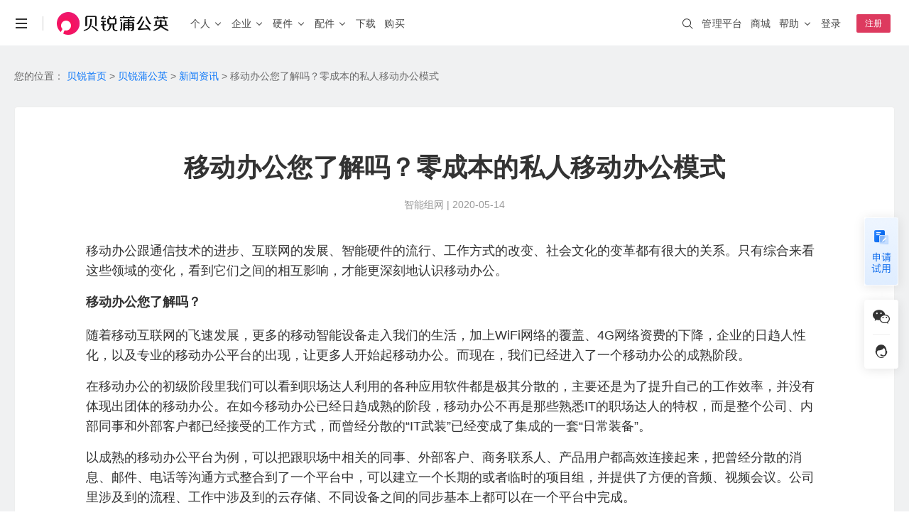

--- FILE ---
content_type: text/html; charset=utf-8
request_url: https://pgy.oray.com/news/10787.html
body_size: 14330
content:
<!doctype html>
<html data-n-head-ssr>
  <head >
    <title>移动办公您了解吗？零成本的私人移动办公模式-- 贝锐蒲公英SD-WAN官网</title><meta data-n-head="ssr" http-equiv="X-UA-Compatible" content="IE=edge,chrome=1"><meta data-n-head="ssr" name="renderer" content="webkit"><meta data-n-head="ssr" name="force-rendering" content="webkit"><meta data-n-head="ssr" charset="utf-8"><meta data-n-head="ssr" name="viewport" content="width=device-width, initial-scale=1"><meta data-n-head="ssr" name="viewport" content="width=device-width, initial-scale=1.0, minimum-scale=1.0, maximum-scale=1.0, user-scalable=no"><meta data-n-head="ssr" name="format-detection" content="telephone=no"><meta data-n-head="ssr" data-hid="description" name="description" content="移动办公跟通信技术的进步、互联网的发展、智能硬件的流行、工作方式的改变、社会文化的变革都有很大的关系。只有综合来看这些领域的变化，看到它们之间的相互影响，才能更深刻地认识移动办公。"><meta data-n-head="ssr" data-hid="keywords" name="keywords" content="移动办公"><link data-n-head="ssr" rel="icon" type="image/x-icon" href="/favicon.ico"><script data-n-head="ssr" type="text/javascript" charset="utf-8">var winWidth = window.innerWidth;if(winWidth <= 831) {document.getElementsByTagName('html')[0].style.fontSize=window.innerWidth/10+'px';}window.addEventListener('resize',function(){winWidth = window.innerWidth;if(winWidth <= 831) {document.getElementsByTagName('html')[0].style.fontSize=window.innerWidth/10+'px';}else{document.getElementsByTagName('html')[0].style.fontSize='inherit';}});</script><script data-n-head="ssr" type="text/javascript" charset="utf-8">var _hmt = _hmt || [];_hmt.push(['_requirePlugin', 'UrlChangeTracker', {  shouldTrackUrlChange: function (newPath, oldPath) {    return newPath && oldPath;  }}]); (function() {  if (window.location.hostname == "pgy.oray.com") {    var hm = document.createElement('script');    hm.src = 'https://hm.baidu.com/hm.js?568a5bc68932b65cea27343768fa1154';    var s = document.getElementsByTagName('script')[0];    s.parentNode.insertBefore(hm, s);  }})();window._agl = window._agl || [];(function () {  if (window.location.hostname == "pgy.oray.com") {    _agl.push(        ['production', '_f7L2XwGXjyszb4d1e2oxPybgD']    );    (function () {        var agl = document.createElement('script');        agl.type = 'text/javascript';        agl.async = true;        agl.src = 'https://fxgate.baidu.com/angelia/fcagl.js?production=_f7L2XwGXjyszb4d1e2oxPybgD';        var s = document.getElementsByTagName('script')[0];        s.parentNode.insertBefore(agl, s);    })();  }})();</script><script data-n-head="ssr" src="https://public-cdn.orayimg.com/oray/js/oray_captcha.js" type="text/javascript" charset="utf-8"></script><link rel="preload" href="//res1.orayimg.com/pgy/1.0/eee68ab.js" as="script"><link rel="preload" href="//res1.orayimg.com/pgy/1.0/7b720e5.js" as="script"><link rel="preload" href="//res1.orayimg.com/pgy/1.0/css/be29bf3.css" as="style"><link rel="preload" href="//res1.orayimg.com/pgy/1.0/abc8788.js" as="script"><link rel="preload" href="//res1.orayimg.com/pgy/1.0/css/f7068ea.css" as="style"><link rel="preload" href="//res1.orayimg.com/pgy/1.0/7c9ffdb.js" as="script"><link rel="preload" href="//res1.orayimg.com/pgy/1.0/css/324bb85.css" as="style"><link rel="preload" href="//res1.orayimg.com/pgy/1.0/cab5ab5.js" as="script"><link rel="preload" href="//res1.orayimg.com/pgy/1.0/css/b3a3075.css" as="style"><link rel="preload" href="//res1.orayimg.com/pgy/1.0/39c6998.js" as="script"><link rel="preload" href="//res1.orayimg.com/pgy/1.0/css/1fd195c.css" as="style"><link rel="preload" href="//res1.orayimg.com/pgy/1.0/5ac1828.js" as="script"><link rel="stylesheet" href="//res1.orayimg.com/pgy/1.0/css/be29bf3.css"><link rel="stylesheet" href="//res1.orayimg.com/pgy/1.0/css/f7068ea.css"><link rel="stylesheet" href="//res1.orayimg.com/pgy/1.0/css/324bb85.css"><link rel="stylesheet" href="//res1.orayimg.com/pgy/1.0/css/b3a3075.css"><link rel="stylesheet" href="//res1.orayimg.com/pgy/1.0/css/1fd195c.css">
  </head>
  <body >
    <div data-server-rendered="true" id="__nuxt"><!----><div id="__layout"><div class="layout-default"><!----> <div id="com-navigation" class="com-navigation news-navigation"><div class="response-container com-navigation-innner clear"><div class="header-mobile visible-xs-block"><a href="javascript:void(0);" id="mo-menu-btn" class="icon-menu" style="display:;"></a> <a href="javascript: void(0);" id="nav-close-btn" class="nav-close-m" style="display:none;"></a> <a href="/" class="logo-wrap"><img height="24" src="https://res.orayimg.com/pgy/1.0/img/nav_logo_pgy_black_white@2x.611907e.png" alt="首页"></a> <a href="javascript:void(0);" id="mo-center-btn" class="icon-center"></a></div> <div class="mobile-info-wrap visible-xs-block"><div class="nav-list-box clear"><el-collapse><el-collapse-item name="1" class="collapse_item_esp"><template><a sensors-available="true" id="go-pgy-nav-h5" href="/" class="collapse_item_title">首页</a></template></el-collapse-item> <el-collapse-item title="个人" name="2"><el-collapse class="child_collapse"><el-collapse-item name="1"><template><span>场景与功能</span></template> <a href="/case/scenes/nas"><div class="collapse_item"><span>个人私有云</span> <span class="collapse_item_tip">｜ 远程访问NAS、U盘/硬盘 </span></div></a> <a href="/product/game"><div class="collapse_item"><span>联机游戏</span> <span class="collapse_item_tip">｜ 局域网联机、外服游戏加速</span></div></a> <a href="/product/orayDrive"><div class="collapse_item"><span>蒲公英网盘</span> <span class="collapse_item_tip">｜ 本地存储不上云，远程文件同步更安心</span></div></a></el-collapse-item> <el-collapse-item name="2"><template><span>智能硬件</span></template> <a href="/router/x4c.html"><div class="collapse_item">
                      X4C
                      <div class="collapse_item_intor">4G通信</div></div></a> <a href="/router/x1.html"><div class="collapse_item">
                      X1
                      <div class="collapse_item_intor">私有云</div> <div class="collapse_item_intor">NAS伴侣</div></div></a> <a href="/router/x1pro.html"><div class="collapse_item">
                      X1 Pro
                      <div class="collapse_item_intor">高性能</div> <span class="hot-txt">NEW</span></div></a></el-collapse-item></el-collapse></el-collapse-item> <el-collapse-item title="企业" name="3"><el-collapse class="child_collapse"><el-collapse-item title="场景" name="1"><a href="/case/scenes/office" sensors-available="true" id="nav-to-case-scenes-office-h5-2"><div class="collapse_item"><span>企业办公</span> <span class="collapse_item_tip">｜ 安全组网访问内部系统、NAS等 </span></div></a> <a href="/case/scenes/remote-ops" sensors-available="true" id="nav-to-case-scenes-remote-ops-h5"><div class="collapse_item"><span>远程运维</span> <span class="collapse_item_tip">｜ 机房设备运维，远程调试PLC等工业设备 </span></div> <a href="/case/industry/retail" sensors-available="true" id="nav-to-case-industry-retail-h5"><div class="collapse_item"><span>分支连锁</span> <span class="collapse_item_tip">｜ 全球高速骨干网，智能选路保障业务体验 </span></div></a> <a href="/case/scenes/iot" sensors-available="true" id="nav-to-case-scenes-iot-h5"><div class="collapse_item"><span>工业物联</span> <span class="collapse_item_tip">｜ 工业设备远程调试，数据采集统一上传 </span></div></a> <a href="/case/scenes/video" sensors-available="true" id="nav-to-case-scenes-video-h5"><div class="collapse_item"><span>视频监控</span> <span class="collapse_item_tip">｜ 异地多点监控视频远程传输，集中管理 </span></div></a> <a href="/case/industry/telemedicine" sensors-available="true" id="nav-to-case-industry-telemedicine-h5"><div class="collapse_item"><span>远程医疗</span> <span class="collapse_item_tip">｜ 医疗设备零配置接入，网络稳定可靠 </span></div></a></a></el-collapse-item> <el-collapse-item title="功能" name="2"><a href="/case/scenes/office" sensors-available="true" id="nav-to-case-cloud-intelligence-h5"><div class="collapse_item"><span>异地组网</span> <span class="collapse_item_tip">｜ 无需公网IP，快速组网 </span></div></a> <a href="/parts/dynamicRouting" sensors-available="true" id="nav-to-intelligent-link-h5"><div class="collapse_item"><span>全球智能链路</span> <span class="collapse_item_tip">｜ 智能选路保障业务体验 </span></div></a> <a href="/case/scenes/2layer" sensors-available="true" id="nav-to-case-layer-2-networking-h5"><div class="collapse_item"><span>二层组网</span> <span class="collapse_item_tip">｜ 工业设备远程调试 </span></div></a> <a href="/case/scenes/device" sensors-available="true" id="nav-to-case-remote-device-management-h5"><div class="collapse_item"><span>远程设备管理</span> <span class="collapse_item_tip">｜ 云端批量管理设备 </span></div></a> <a href="/parts/authAccessNet" sensors-available="true" id="nav-to-case-auth-access-net-h5"><div class="collapse_item"><span>WiFi内网准入</span> <span class="collapse_item_tip">｜ 员工一键安全入网 </span></div></a> <a href="/case/scenes/gateway" sensors-available="true" id="nav-to-case-proxy-gateway-h5"><div class="collapse_item"><span>应用代理访问</span> <span class="collapse_item_tip">｜ 反向代理保护业务应用 </span></div></a> <a href="/case/scenes/sem" sensors-available="true" id="nav-to-case-scenes-sem"><div class="collapse_item"><span>国产信创</span> <span class="collapse_item_tip">｜ 国产信创体系，技术自主可控 </span></div></a> <a href="/product/caas" sensors-available="true" id="nav-to-case-scenes-caas-h5"><div class="collapse_item"><span>物联网SIM服务</span> <span class="collapse_item_tip">｜ 企业定向流量，通用大流量 </span></div></a> <a href="/product/maintenance-access" sensors-available="true" id="nav-to-maintenance-access-h5"><div class="collapse_item"><span>运维通道版服务</span> <span class="collapse_item_tip">｜ 异地PLC自动发现，精细化权限管理</span></div></a> <a href="/case/industry/pgySDK" sensors-available="true" id="nav-to-sdk-h5"><div class="collapse_item"><span>SDK&amp;API嵌入</span> <span class="collapse_item_tip">｜ 轻量化开发 </span></div></a></el-collapse-item> <el-collapse-item title="解决方案" name="3"><a href="/case/industry/it" sensors-available="true" id="nav-to-case-industry-it-h5"><div class="collapse_item">IT互联网</div></a> <a href="/case/industry/solution.html" sensors-available="true" id="nav-to-case-industry-solution1"><div class="collapse_item">智慧安防</div></a> <a href="/case/industry/traffic" sensors-available="true" id="nav-to-case-industry-traffic-h5"><div class="collapse_item">智慧交通</div></a> <a href="/case/industry/make" sensors-available="true" id="nav-to-case-industry-make-h5"><div class="collapse_item">智能制造</div></a> <a href="/case/industry/retail" sensors-available="true" id="nav-to-case-industry-retail-h5"><div class="collapse_item">连锁零售</div></a> <a href="/case/industry/education" sensors-available="true" id="nav-to-case-industry-education-h5"><div class="collapse_item">智慧教育</div></a></el-collapse-item> <el-collapse-item title="成功案例" name="4"><a target="_blank" href="https://service.oray.com/question/5694.html" sensors-available="true" id="nav-to-question-5694-h5"><div class="collapse_item">盐城公安 · 视频监控</div></a> <a target="_blank" href="https://service.oray.com/question/48570.html" sensors-available="true" id="nav-to-question-48570-h5"><div class="collapse_item">合富医疗 · 远程医疗</div></a> <a target="_blank" href="https://service.oray.com/question/7591.html" sensors-available="true" id="nav-to-question-7591-h5"><div class="collapse_item">星逻智能科技 · 无人机巡检</div></a> <a target="_blank" href="https://service.oray.com/question/5238.html" sensors-available="true" id="nav-to-question-5238-h5"><div class="collapse_item">英泰立达科技 · 远程数据采集</div></a> <a target="_blank" href="https://service.oray.com/question/5239.html" sensors-available="true" id="nav-to-question-5239-h5"><div class="collapse_item">临淄市人民医院 · 医药管理软件</div></a></el-collapse-item></el-collapse></el-collapse-item> <el-collapse-item name="4"><template><a href="/intelligenthardware/productions" class="collapse_item_title" style="width:auto;">硬件</a></template> <el-collapse class="child_collapse"><el-collapse-item name="1"><template><a href="/intelligenthardware/productions?class=device-introduction-personal">企业级 · 桌面式路由器</a></template> <a href="/router/x3.html"><div class="collapse_item">
                      X3
                      <div class="collapse_item_intor">入门百兆</div></div></a> <a href="/router/x5.html"><div class="collapse_item">
                      X5
                      <div class="collapse_item_intor">双频千兆</div></div></a> <a href="/router/g5.html"><div class="collapse_item">
                      G5
                      <div class="collapse_item_intor">双核千兆</div></div></a> <a href="/router/p5.html"><div class="collapse_item">
                      P5
                      <div class="collapse_item_intor">智能旁路</div></div></a> <a href="/router/X5pro.html"><div class="collapse_item">
                      X5 Pro
                      <div class="collapse_item_intor">2.5G口</div></div></a></el-collapse-item> <el-collapse-item name="2"><template><a href="/intelligenthardware/productions?class=device-introduction-personal">企业级 · 4G&amp;5G路由器</a></template> <a href="/router/X4pro.html"><div class="collapse_item">
                      X4 Pro
                      <div class="collapse_item_intor">8网口</div></div></a></el-collapse-item> <el-collapse-item name="3"><template><a href="/intelligenthardware/productions?class=device-introduction-enterprise">企业级·机架式路由器</a></template> <a href="/router/g300.html"><div class="collapse_item">
                      G300
                      <div class="collapse_item_intor">双2.5G口</div></div></a> <a href="/router/v2000.html"><div class="collapse_item">
                      V2000
                      <div class="collapse_item_intor">八2.5G网口</div></div></a></el-collapse-item> <el-collapse-item name="4"><template><a href="/intelligenthardware/productions?class=enterprise-ap">企业级·云AP</a></template> <a href="/device/a20.html"><div class="collapse_item">
                      A20
                      <div class="collapse_item_intor">WIFI6</div></div></a></el-collapse-item> <el-collapse-item name="5"><template><a href="/intelligenthardware/productions?class=device-introduction-industry">工业级·无线路由器</a></template> <a href="/router/r300.html"><div class="collapse_item">
                      R300 4G系列
                      <div class="collapse_item_news">爆款</div></div></a> <a href="/router/r300_5g.html"><div class="collapse_item">R300 5G</div></a></el-collapse-item> <el-collapse-item name="6"><template><a href="/intelligenthardware/productions?class=device-introduction-personal">消费级</a></template> <a href="/router/x1.html"><div class="collapse_item">
                      X1
                      <div class="collapse_item_intor">私有云</div></div></a> <a href="/router/x4c.html"><div class="collapse_item">
                      X4C
                      <div class="collapse_item_intor">4G免插卡</div></div></a> <a href="/router/x1pro.html"><div class="collapse_item">
                      X1 Pro
                      <div class="collapse_item_intor">高性能</div> <span class="hot-txt">NEW</span></div></a></el-collapse-item> <el-collapse-item name="7"><template><a href="/intelligenthardware/productions?class=industry-other">交换机系列</a></template> <a href="/router/s300p.html"><div class="collapse_item">
                      S300P
                      <div class="collapse_item_intor">企业PoE交换机</div></div></a> <a href="/router/s100.html"><div class="collapse_item">
                      S100
                      <div class="collapse_item_intor">工业交换机</div></div></a></el-collapse-item> <el-collapse-item name="8"><template><a href="/intelligenthardware/productions?class=device-introduction-development">嵌入式模块</a></template> <a target="_blank" href="https://store-v3.oray.com/buy/?productid=430912"><div class="collapse_item">4G开发板套装</div></a> <a target="_blank" href="https://store-v3.oray.com/buy/?productid=430901&amp;icn=store_E3-1141&amp;ici=pgy_router-product"><div class="collapse_item">核心板E3</div></a> <a target="_blank" href="https://store-v3.oray.com/buy/?productid=430921&amp;icn=store_E80-1110&amp;ici=pgy_router-product"><div class="collapse_item">模块E80</div></a></el-collapse-item></el-collapse></el-collapse-item> <el-collapse-item name="5" title="配件"><a href="/parts/ip" sensors-available="true" id="nav-to-parts-ip-h5"><div class="collapse_item"><span>自定义IP</span> <span class="collapse_item_tip">｜ 固定IP、便捷访问 </span></div></a> <a href="/parts/bandwidth" sensors-available="true" id="nav-to-parts-bandwidth-h5"><div class="collapse_item"><span>带宽加速</span> <span class="collapse_item_tip">｜ 加速传输、随心分配</span></div></a> <a href="/parts/software" sensors-available="true" id="nav-to-parts-software-h5"><div class="collapse_item"><span>软件定制</span> <span class="collapse_item_tip">｜ 私有定制、树立品牌 </span></div></a> <a href="/parts/authAccessNet" sensors-available="true" id="nav-to-parts-auth-h5"><div class="collapse_item"><span>企业WiFi</span> <span class="collapse_item_tip">｜ 安全上网、行为追溯 </span></div></a> <a href="/parts/dynamicRouting" sensors-available="true" id="nav-to-parts-itelligent-routing-h5"><div class="collapse_item"><span>智能选路</span> <span class="collapse_item_tip">｜ 就近接入，访问加速 </span></div></a></el-collapse-item> <el-collapse-item name="7" class="collapse_item_esp"><template><a href="/download" class="collapse_item_title">下载</a></template></el-collapse-item> <el-collapse-item name="6" class="collapse_item_esp"><template><a href="/price/" class="collapse_item_title">购买</a></template></el-collapse-item></el-collapse> <div class="m_more_title">更多精彩</div> <ul class="navlink-list clear"><li class="nav-item oray-item"><a href="https://www.oray.com" sensors-available="true" id="go-home-nav-h5"><img src="//res1.orayimg.com/pgy/1.0/img/icon_oray.6127c2c.png" height="22" alt class="dspb"> <span>贝锐</span></a></li> <li class="nav-item"><a href="https://hsk.oray.com" sensors-available="true" id="go-hsk-nav-h5"><img src="//res1.orayimg.com/pgy/1.0/img/icon_hsk.8ec041c.png" height="22" alt> <span>花生壳</span></a></li> <li class="nav-item"><a href="https://sunlogin.oray.com" sensors-available="true" id="go-sunlogin-nav-h5"><img src="//res1.orayimg.com/pgy/1.0/img/icon_sun.41d26b3.png" height="22" alt> <span>向日葵</span></a></li> <li class="nav-item"><a href="https://pgy.oray.com" sensors-available="true" id="go-pgy-nav-h5-2" class="active"><img src="//res1.orayimg.com/pgy/1.0/img/icon_pgy.95333e4.png" height="22" alt> <span>蒲公英</span></a></li> <li class="nav-item"><a href="https://yct.oray.com/" sensors-available="true" id="go-yct-nav-h5-2" class="active"><img src="//res1.orayimg.com/pgy/1.0/img/icon_yct.06cd052.png" height="22" alt> <span>洋葱头</span></a></li> <li class="nav-item"><a href="https://www.ewei.com/" sensors-available="true" id="go-ewei-nav-h5" class="active"><img src="//res1.orayimg.com/pgy/1.0/img/icon_ewei.fa3124d.png" height="22" alt> <span>易维</span></a></li> <li class="nav-item"><a href="https://domain.oray.com" sensors-available="true" id="go-domain-nav-h5"><img src="//res1.orayimg.com/pgy/1.0/img/icon_domain.7271f87.png" height="22" alt> <span>域名</span></a></li> <li class="nav-item"><a href="http://huashengbang.tmall.com/index.htm" sensors-available="true" id="go-jdStore-nav-h5" rel="nofollow noopener"><img src="//res1.orayimg.com/pgy/1.0/img/icon_storp.d063421.png" height="22" alt> <span>智能硬件</span></a></li> <li class="nav-item"><a href="https://developer.oray.com" sensors-available="true" id="go-developer-nav-h5"><img src="//res1.orayimg.com/pgy/1.0/img/icon_customized.df2d894.png" height="22" alt> <span>企业定制</span></a></li> <li class="nav-item"><a href="http://service.oray.com" sensors-available="true" id="go-service-nav-h5"><img src="//res1.orayimg.com/pgy/1.0/img/icon_service.44d8689.png" height="22" alt> <span>客户服务</span></a></li> <li class="nav-item"><a href="https://console.oray.com" sensors-available="true" id="go-sdwanConsole-nav-h5"><img src="//res1.orayimg.com/pgy/1.0/img/icon_console.a1753f4.png" height="22" alt> <span>管理平台</span></a></li></ul></div> <div class="right-nav-list-box clear"><ul class="right-nav-list right-nav-ul"><li><div class="adap-left"><i class="iconfont"></i></div> <div class="adap-center"><span>账号</span><span class="fr grey"></span></div></li> <li><div class="adap-left"><i class="iconfont"></i></div> <div class="adap-center"><span>服务代码</span><span class="fr grey"></span></div></li> <li><div class="adap-left"><i class="iconfont"></i></div> <div class="adap-center"><span>帐户余额</span><span name="credit" class="fr grey"></span></div></li> <!----> <li><a href="https://console.oray.com/mobile/account/realname"><div class="adap-left"><i class="iconfont"></i></div> <div class="adap-right"><span name="realname" style="color: #ff0042"></span> <span class="iconfont" style="margin-left: 1px; margin-right: -4px; float: right; color: #ff0042"></span></div> <div class="adap-center"><span class="dark">实名认证</span></div></a></li></ul> <ul class="right-btn-ul clear"><li><a href="javascript:void(0);" rel="noopener nofollow" sensors-available="true" id="nav-to-login-h5" class="btn btn-primary">登录</a></li> <li><a href="javascript:void(0);" rel="noopener nofollow" sensors-available="true" id="nav-to-register-h5" class="btn">注册</a></li></ul></div></div> <div class="left-wrap clear hidden-xs"><ul class="nav-list enterprise-nav clear"><li class="nav-li nav-li-menu hidden-xs"><a href="javascript:void(0);" class="more-menu"></a> <ul class="slidedown-list"><li><a href="https://www.oray.com" sensors-available="true" id="go-home-nav"><span>贝锐</span></a></li> <li><a href="https://hsk.oray.com" sensors-available="true" id="go-hsk-nav"><span>花生壳 · 内网穿透</span></a></li> <li><a href="https://sunlogin.oray.com" sensors-available="true" id="go-sunlogin-nav"><span>向日葵 · 远程控制</span></a></li> <li><a href="https://pgy.oray.com" sensors-available="true" id="go-pgy-nav" class="active"><span>蒲公英 · 异地组网</span></a></li> <li><a href="https://yct.oray.com/" sensors-available="true" id="go-yct-nav" class="active"><span>洋葱头 · 协作无间</span></a></li> <li><a href="https://www.ewei.com/" sensors-available="true" id="go-ewei-nav" class="active"><span>易维 · 工单系统</span></a></li> <li><a href="https://domain.oray.com" sensors-available="true" id="go-domain-nav"><span>域名 · 域名注册</span></a></li> <li class="line"></li> <li><a href="https://store.oray.com" sensors-available="true" id="go-store-nav"><span>智能硬件</span></a></li> <li><a href="https://paas.oray.com" sensors-available="true" id="go-open-nav"><span>开放平台</span></a></li> <li><a href="https://developer.oray.com" target="_blank" sensors-available="true" id="go-developer-nav"><span>企业定制</span></a></li> <li><a href="https://console.oray.com/center/education-discount/" sensors-available="true" id="go-education-nav"><span>教育折扣</span></a></li> <li><a href="https://www.oray.com/about/contact.html" sensors-available="true" id="go-contact-nav"><span>商务合作</span></a></li></ul></li> <li class="nav-li nav-li-line hidden-xs"><a href="javascript:void(0);"></a></li> <li class="nav-li hidden-xs"><a href="/" sensors-available="true" id="nav-to-home" class="nav-logo-wrap"><span class="nav-logo"><img src="https://res.orayimg.com/pgy/1.0/img/nav_logo_pgy_white@2x.e229d03.png" height="32" alt="贝锐蒲公英" class="enterprise-logo-img logo-hover2 logo-Show"> <img src="https://res.orayimg.com/pgy/1.0/img/nav_logo_pgy_black@2x.db46e18.png" height="32" alt="贝锐蒲公英" class="enterprise-logo-img logo-hover logo-noShow"></span></a></li> <li data-sub="personal-solution" data-height="379px" data-mobile-nav="personal-solution" class="nav-li nav-left-txt show-eg-nav personal-hover"><a sensors-available="true" href="/case/scenes/nas" id="nav-to-case-scenes-office-h5" class="hidden-xs padding_size15"><span>个人</span> <i class="oui-icon oui-icon-down"></i></a></li> <li data-sub="company-solution" data-height="620px" data-mobile-nav="company-solution" class="nav-li nav-left-txt show-eg-nav company-hover"><a href="/case/scenes/office" sensors-available="true" class="hidden-xs padding_size15"><span>企业</span> <i class="oui-icon oui-icon-down"></i></a></li> <li data-sub="sub-hardware" data-height="450px" class="nav-li nav-left-txt show-eg-nav hidden-xs router-hover"><a href="/intelligenthardware/productions" sensors-available="true" id="nav-to-router-enterprise_desktop-h5"><span>硬件</span> <i class="oui-icon oui-icon-down"></i></a></li> <li data-sub="parts-solution2" data-height="248px" data-mobile-nav="parts-solution2" class="nav-li nav-left-txt show-eg-nav hidden-xs parts-hover"><a href="/parts/ip" sensors-available="true" id="nav-to-case-parts-ip"><span>配件</span> <i class="oui-icon oui-icon-down"></i></a></li> <li class="nav-li nav-left-txt"><a href="/download/" sensors-available="true" id="go-download-nav"><span>下载</span></a></li> <li class="nav-li nav-left-txt"><a href="/price/" sensors-available="true" id="go-purchase-nav"><span class="remind-box">购买</span></a></li></ul></div> <div class="right-wrap hidden-xs"><ul class="nav-list nav-list-right clear"><li class="nav-li"><a target="_blank" sensors-available="true" id="nav-to-console" href="https://console.sdwan.oray.com" rel="noopener nofollow"><span class="hover_tt">管理平台</span></a></li> <li class="nav-li"><a target="_blank" sensors-available="true" id="nav-to-store" href="https://store.oray.com"><span class="hover_tt">商城</span></a></li> <li class="nav-li slidedown-hover"><a href="http://service.oray.com" target="_blank"><span class="hover-text">帮助</span> <i class="oui-icon oui-icon-down"></i></a> <ul class="slidedown-list"><li><a href="http://service.oray.com" sensors-available="true" id="nav-to-service" target="_blank" rel="noopener"><span>联系客服</span>
                   
                  <span id="workorder_num" class="red"></span></a></li> <li><a href="http://service.oray.com/vip/" sensors-available="true" id="nav-to-vip" target="_blank" rel="noopener">
                  钻石VIP  
                  <span style="color: #ff0042; font-size: 12px"> HOT </span></a></li> <li><a href="http://service.oray.com/remote/" sensors-available="true" id="nav-to-remote" target="_blank" rel="noopener">远程协助</a></li> <li><a href="http://service.oray.com/product/pgy.html" sensors-available="true" id="nav-to-product" target="_blank" rel="noopener">帮助文档</a></li></ul></li> <!----> <li class="nav-li nav-li-userinfo"><a href="javascript:void(0);" sensors-available="true" id="nav-to-login"><span class="hover_tt">登录</span></a></li> <li class="nav-li nav-li-register"><a href="javascript:void(0);" rel="noopener" sensors-available="true" id="nav-to-register"><span class="register-btn">注册</span></a></li></ul></div> <div id="nav-search-wrap" class="global-search-wrap hidden-xs" style="overflow: hidden"><div class="search_bg search_bg_white"></div></div></div> <!----> <div class="sub-eg-nav"><div class="shower"></div> <div hover-sub="router-hover" data-height="450px" class="sub-hardware sub-eg-nav-item hidden-xs"><div class="response-container" style="position: relative; padding: 80px 0"><div class="show-all"><a href="/intelligenthardware/productions" sensors-available="true" id="go-intelligent-hardware"><span>查看全部产品 &gt;</span></a></div> <div class="close-img"></div> <ul class="subhardware-list clear"><li class="subhardware-item" style="height: 148px"><div class="subhardware-content"><div class="txt-box"><p class="subhardware-title"><a href="/intelligenthardware/productions?class=enterprise-wireless" sensors-available="true" id="nav-to-router-enterprise_desktop-pc"><span class="underline">企业级 · 桌面式路由器</span></a></p> <p class="subhardware-facility"><a href="/router/x3.html" sensors-available="true" id="nav-to-router-x3-1" class="hardware-link"><span class="underline">X3</span> <span class="hardware-label" style="width: 60px">入门百兆</span></a> <a href="/router/x5.html" sensors-available="true" id="nav-to-router-x5-pc" class="hardware-link"><span class="underline">X5</span> <span class="hardware-label" style="width: 60px">双频千兆</span></a></p> <p class="subhardware-facility"><a href="/router/g5.html" class="hardware-link"><span class="underline">G5</span> <span class="hardware-label" style="width:60px;">双核千兆</span></a> <a href="/router/p5.html" sensors-available="true" id="nav-to-router-p5" class="hardware-link"><span class="underline">P5</span> <span class="hardware-label" style="width: 60px">智能旁路</span></a></p> <p class="subhardware-facility"><a href="/router/X5pro.html" sensors-available="true" id="nav-to-router-x5pro-pc" class="hardware-link" style="width: 150px"><span class="underline">X5 Pro</span> <span class="hardware-label" style="width: 60px">2.5G口</span></a></p></div> <div class="img-box"><img src="//res1.orayimg.com/pgy/1.0/img/X5Pro.00a88a8.png" alt class="sunhardware-img"></div></div></li> <li class="subhardware-item" style="height: 148px"><div class="subhardware-content"><div class="txt-box"><p class="subhardware-title"><a href="/intelligenthardware/productions?class=enterprise-wireless" sensors-available="true" id="nav-to-router-enterprise_desktop-pc"><span class="underline">企业级 · 4G&amp;5G路由器</span></a></p> <p class="subhardware-facility"><a href="/router/X4pro.html" sensors-available="true" id="nav-to-router-x4pro-1" class="hardware-link" style="height: auto; width: 100%"><span class="underline">X4 Pro</span> <span class="hardware-label">8网口</span> <span class="hot-txt">NEW</span></a></p></div> <div class="img-box"><img src="//res1.orayimg.com/pgy/1.0/img/X4Pro.879b910.png" alt class="sunhardware-img"></div></div></li> <li class="subhardware-item" style="height: 148px"><div class="subhardware-content"><div class="txt-box"><p class="subhardware-title"><a href="/intelligenthardware/productions?class=device-introduction-enterprise" sensors-available="true" id="nav-to-router-enterprise_frame"><span class="underline">企业级 · 机架式路由器</span></a></p> <a href="/router/g300.html" sensors-available="true" id="nav-to-router-g300" class="hardware-link"><span class="underline">G300</span> <span class="hardware-label" style="width: 60px">双2.5G口</span></a> <a href="/router/v2000.html" sensors-available="true" id="nav-to-router-v2000" class="hardware-link"><span class="underline">V2000</span> <span class="hardware-label" style="padding: 0 2px; width: auto">八2.5G网口</span></a></div> <div class="img-box" style="width: 114px; height: 94px"><img src="//res1.orayimg.com/pgy/1.0/img/G300.8ff8d12.png" alt class="sunhardware-img"></div></div></li> <li class="subhardware-item" style="height: 148px"><div class="subhardware-content"><div class="txt-box"><p class="subhardware-title"><a href="/intelligenthardware/productions?class=enterprise-ap" sensors-available="true" id="nav-to-router-enterprise_ap"><span class="underline">企业级 · 云AP</span></a></p> <a href="/device/a20.html" sensors-available="true" id="nav-to-router-device-a20" class="hardware-link"><span class="underline">A20</span> <span class="hardware-label" style="width: 48px">WIFI6</span></a></div></div> <div class="img-box"><img src="//res1.orayimg.com/pgy/1.0/img/A20.3899ea5.png" alt class="sunhardware-img"></div></li> <li class="subhardware-item" style="height: 148px"><div class="subhardware-content"><div class="txt-box"><p class="subhardware-title"><a href="/intelligenthardware/productions?class=device-introduction-industry" sensors-available="true" id="nav-to-router-personal-industry_4g"><span class="underline">工业级 · 无线路由器</span></a></p> <a href="/router/r300.html" sensors-available="true" id="nav-to-router-r300-pc" class="hardware-link" style="height: auto"><span class="underline">R300 4G系列</span> <span class="hot-txt efficiency-first"><span class="efficiency-first-text">销量第一</span></span></a> <a href="/router/r300_5g.html" sensors-available="true" id="nav-to-router-r300_5g-pc" class="hardware-link" style="height: auto"><span class="underline">R300 5G</span></a></div> <div class="img-box"><img src="//res1.orayimg.com/pgy/1.0/img/R300.df039ef.png" alt class="sunhardware-img"></div></div></li> <li class="subhardware-item" style="height: 148px"><div class="subhardware-content"><div class="txt-box"><p class="subhardware-title"><a href="/intelligenthardware/productions?class=device-introduction-personal" sensors-available="true" id="nav-to-router-personal-4g"><span class="underline">消费级</span></a></p> <p class="subhardware-facility"><a href="/router/x1.html" sensors-available="true" id="nav-to-router-x1-1" class="hardware-link"><span class="underline">X1</span> <span class="hardware-label" style="width: 50px">私有云</span></a> <a href="/router/x4c.html" sensors-available="true" id="nav-to-router-x4c-1" class="hardware-link"><span class="underline">X4C</span> <span class="hardware-label" style="width: 60px">4G免插卡</span></a></p> <p class="subhardware-facility"><a href="/router/x1pro.html" sensors-available="true" id="nav-to-router-x1pro-1" class="hardware-link" style="height: auto; width: 100%;"><span class="underline">X1 Pro</span> <span class="hardware-label" style="width:60px">高性能</span> <span class="hot-txt">NEW</span></a></p></div> <div class="img-box"><img src="//res1.orayimg.com/pgy/1.0/img/X1.40cdbea.png" alt class="sunhardware-img"></div></div></li> <li class="subhardware-item" style="height: 148px"><div class="subhardware-content"><div class="txt-box"><p class="subhardware-title"><a href="/intelligenthardware/productions?class=enterprise-switch" sensors-available="true" id="nav-to-router-enterprise_bypass"><span class="underline">交换机系列</span></a></p> <a href="/router/s300p.html" sensors-available="true" id="nav-to-router-s300p" class="hardware-link"><span class="underline">S300P</span> <span class="hardware-label" style="width: 88px">企业PoE交换机</span></a> <a href="/router/s100.html" sensors-available="true" id="nav-to-router-s100" class="hardware-link"><span class="underline">S100</span> <span class="hardware-label" style="width: 68px">工业交换机</span></a></div> <div class="img-box" style="max-width: 91px"><img src="//res1.orayimg.com/pgy/1.0/img/S300P.7e3f3a6.png" alt class="sunhardware-img"></div></div></li> <li class="subhardware-item" style="height: 148px"><div class="subhardware-content"><div class="txt-box"><p class="subhardware-title"><a href="/intelligenthardware/productions?class=device-introduction-development" sensors-available="true" id="nav-to-router-enterprise_module"><span class="underline">嵌入式模块</span></a></p> <a target="_blank" sensors-available="true" id="nav-to-product-430912" href="https://store-v3.oray.com/buy/?productid=430912" class="hardware-link"><span class="underline">4G开发板套装</span></a> <a target="_blank" sensors-available="true" id="nav-to-product-430901" href="https://store-v3.oray.com/buy/?productid=430901&amp;icn=store_E3-1141&amp;ici=pgy_router-product" class="hardware-link"><span class="underline">核心板E3</span></a> <a target="_blank" sensors-available="true" id="nav-to-product-430921" href="https://store-v3.oray.com/buy/?productid=430921&amp;icn=store_E80-1110&amp;ici=pgy_router-product" class="hardware-link"><span class="underline">模块E80</span></a></div> <div class="img-box"><img src="//res1.orayimg.com/pgy/1.0/img/devBoard.e2eb645.png" alt class="sunhardware-img"></div></div></li></ul></div></div> <div hover-sub="personal-hover" id="personal-solution" data-height="379px" class="personal-solution sub-eg-nav-item" style="height: 100%; display: flex; justify-content: center; align-items: center"><div class="response-container" style="height: 100%; padding: 60px 0; position: relative"><div class="close-img"></div> <div class="personal-list"><div class="personal-list-title">   场景与功能</div> <div class="personal-list-content"><a href="/case/scenes/nas" sensors-available="true" id="nav-to-case-scenes-nas" class="personal-list-item" style="height: 67px"><div class="main-title">个人私有云</div> <div class="sub-title">远程访问NAS、U盘/硬盘</div></a> <a href="/product/game" sensors-available="true" id="nav-to-product-game-2" class="personal-list-item" style="height: 67px"><div class="main-title">联机游戏</div> <div class="sub-title">局域网联机、外服游戏加速</div></a> <a href="/product/orayDrive" sensors-available="true" id="nav-to-product-game-2" class="personal-list-item" style="height: 67px"><div class="main-title">蒲公英网盘<span class="hot-txt">NEW</span></div> <div class="sub-title">本地存储不上云，远程文件同步更安心</div></a></div></div> <div class="personal-list"><div class="personal-list-title">   智能硬件</div> <div class="personal-list-content"><div class="personal-list-item"><div class="device-content"><img src="//res1.orayimg.com/pgy/1.0/img/device-x4.ba42757.png" alt class="device-image" style="width: 44px; height: 39px"> <div class="box"><a href="/router/x4c.html" sensors-available="true" id="nav-to-router-x4c-2" class="main-text">X4C
                      <div class="label">4G通信</div></a> <div class="sub-text">智能路由器</div></div></div></div> <div class="personal-list-item"><div class="device-content"><img src="//res1.orayimg.com/pgy/1.0/img/device-x1.c0dba37.png" alt class="device-image"> <div class="box"><a href="/router/x1.html" sensors-available="true" id="nav-to-router-x1-2" class="main-text">X1
                      <div class="label">私有云</div> <div class="label">NAS伴侣</div></a> <div class="sub-text">智能盒子、旁路组网</div></div></div></div></div></div></div></div> <div hover-sub="company-hover" id="company-solution" data-height="620px" class="company-solution sub-eg-nav-item" style="height: 100%; display: flex; justify-content: center; align-items: center"><div class="response-container" style="position: relative"><div class="close-img"></div> <div style="width: 100%; padding-left: 64px; display: flex"><div class="left-model" style="display: flex; flex-direction: column"><div class="personal-list" style="margin-bottom: 24px"><div class="personal-list-title">   场景</div> <div class="personal-list-content"><a href="/case/scenes/office" sensors-available="true" id="nav-to-case-scenes-office-pc" class="personal-list-item"><div class="main-title">企业办公<span class="hot-txt">HOT</span></div> <div class="sub-title">安全组网访问内部系统、NAS等</div></a> <a href="/case/scenes/remote-ops" sensors-available="true" id="nav-to-case-scenes-remote-ops-pc" class="personal-list-item"><div class="main-title">远程运维<span class="hot-txt">HOT</span></div> <div class="sub-title">机房设备运维，远程调试PLC等工业设备</div></a> <a href="/case/industry/retail" sensors-available="true" id="nav-to-case-industry-retail-pc" class="personal-list-item"><div class="main-title">分支连锁</div> <div class="sub-title">设备零接触部署，业务分钟级上线</div></a></div> <div class="personal-list-content"><a href="/case/scenes/iot" sensors-available="true" id="nav-to-case-scenes-iot-pc" class="personal-list-item"><div class="main-title">工业物联</div> <div class="sub-title">工业设备远程调试，数据采集统一上传</div></a> <a href="/case/scenes/video" sensors-available="true" id="nav-to-case-scenes-video-pc" class="personal-list-item"><div class="main-title">视频监控</div> <div class="sub-title">异地多点监控视频远程传输，集中管理</div></a> <a href="/case/industry/telemedicine" sensors-available="true" id="nav-to-case-industry-telemedicine-pc" class="personal-list-item"><div class="main-title">远程医疗 <span class="hot-txt">NEW</span></div> <div class="sub-title">医疗设备零配置接入，网络稳定可靠</div></a></div></div> <div class="personal-list"><div class="personal-list-title">   功能</div> <div class="personal-list-content"><a href="/case/scenes/office" sensors-available="true" id="nav-to-case-cloud-intelligence-pc" class="personal-list-item"><div class="main-title">异地组网</div> <div class="sub-title">无需公网IP，快速搭建异地虚拟局域网</div></a> <a href="/parts/dynamicRouting" sensors-available="true" id="nav-to-intelligent-link-pc" class="personal-list-item"><div class="main-title">全球智能链路</div> <div class="sub-title">全球高速骨干网，智能选路保障业务体验</div></a> <a href="/case/scenes/2layer" sensors-available="true" id="nav-to-case-layer-2-networking-pc" class="personal-list-item"><div class="main-title">二层组网</div> <div class="sub-title">工业设备远程调试，数据采集统一上传</div></a></div> <div class="personal-list-content"><a href="/case/scenes/device'" sensors-available="true" id="nav-to-case-remote-device-management-pc" class="personal-list-item"><div class="main-title">远程设备管理</div> <div class="sub-title">云端批量管理设备，可视化监控告警</div></a> <a href="/parts/authAccessNet" sensors-available="true" id="nav-to-case-auth-access-net-pc" class="personal-list-item"><div class="main-title">WiFi内网准入</div> <div class="sub-title">员工一键安全入网，访客便捷网页认证</div></a> <a href="/case/scenes/gateway" sensors-available="true" id="nav-to-case-proxy-gateway-pc" class="personal-list-item"><div class="main-title">应用代理访问</div> <div class="sub-title">反向代理保护业务应用，精细化授权权限</div></a></div> <div class="personal-list-content"><a href="/case/scenes/sem" target="_blank" sensors-available="true" id="nav-to-case-scenes-sem-pc" class="personal-list-item"><div class="main-title">国产信创</div> <div class="sub-title">国产新创体系，技术自主可控</div></a> <a href="/product/caas" sensors-available="true" id="nav-to-case-scenes-caas-pc" class="personal-list-item"><div class="main-title">物联网SIM服务</div> <div class="sub-title">企业定向流量，通用大流量</div></a> <a href="/product/maintenance-access" sensors-available="true" id="nav-to-maintenance-access-pc" class="personal-list-item"><div class="main-title">运维通道版服务</div> <div class="sub-title">异地设备自动发现，精细化管理PLC运维权限</div></a></div> <div class="personal-list-content"><a href="/case/industry/pgySDK" target="_blank" sensors-available="true" id="nav-to-sdk-pc" class="personal-list-item"><div class="main-title">SDK&amp;API嵌入</div> <div class="sub-title">轻量化开发，快捷集成嵌入</div></a></div></div></div> <div class="right-model" style="height: 100%; display: flex; flex-direction: column"><div class="company-list-content2"><div class="company-list-content2-title">   解决方案</div> <div class="company-list-block1"><a href="/case/industry/it" sensors-available="true" id="nav-to-case-industry-it" class="company-list-block1-item"><span class="hover-text">IT互联网 </span><i class="oui-icon oui-icon-arrow_right"></i></a> <a href="/case/industry/solution.html" sensors-available="true" id="nav-to-case-industry-solution3" class="company-list-block1-item"><span class="hover-text">智慧安防 </span><i class="oui-icon oui-icon-arrow_right"></i></a> <a href="/case/industry/traffic" sensors-available="true" id="nav-to-case-industry-traffic" class="company-list-block1-item"><span class="hover-text">智慧交通 </span><i class="oui-icon oui-icon-arrow_right"></i></a> <a href="/case/industry/make" sensors-available="true" id="nav-to-case-industry-make" class="company-list-block1-item"><span class="hover-text">智能制造 </span><i class="oui-icon oui-icon-arrow_right"></i></a> <a href="/case/industry/retail" sensors-available="true" id="nav-to-case-industry-retail" class="company-list-block1-item"><span class="hover-text">连锁零售 </span><i class="oui-icon oui-icon-arrow_right"></i></a> <a href="/case/industry/education" sensors-available="true" id="nav-to-case-industry-education" class="company-list-block1-item"><span class="hover-text">智慧教育 </span><i class="oui-icon oui-icon-arrow_right"></i></a></div></div> <div class="company-list-content2"><div class="company-list-content2-title">   成功案例</div> <div class="company-list-block2"><a target="_blank" href="https://service.oray.com/question/5694.html" sensors-available="true" id="nav-to-question-5694-pc-2" class="company-list-block2-item"><span class="hover-text">盐城公安 · 视频监控 </span><i class="oui-icon oui-icon-arrow_right"></i></a> <a target="_blank" href="https://service.oray.com/question/48570.html" sensors-available="true" id="nav-to-question-48570-pc-2" class="company-list-block2-item"><span class="hover-text">合富医疗 · 远程医疗 </span><i class="oui-icon oui-icon-arrow_right"></i></a> <a target="_blank" href="https://service.oray.com/question/7591.html" sensors-available="true" id="nav-to-question-7591-pc-2" class="company-list-block2-item"><span class="hover-text">星逻智能科技 · 无人机巡检 </span><i class="oui-icon oui-icon-arrow_right"></i></a> <a target="_blank" href="https://service.oray.com/question/5238.html" sensors-available="true" id="nav-to-question-5238-pc-2" class="company-list-block2-item"><span class="hover-text">英泰立达科技 · 远程数据采集 </span><i class="oui-icon oui-icon-arrow_right"></i></a> <a target="_blank" href="https://service.oray.com/question/5239.html" sensors-available="true" id="nav-to-question-5239-pc-2" class="company-list-block2-item"><span class="hover-text">临淄市人民医院 · 医药管理软件 </span><i class="oui-icon oui-icon-arrow_right"></i></a></div></div></div></div></div></div> <div hover-sub="parts-hover" id="parts-solution2" data-height="248px" class="parts-solution2 sub-eg-nav-item" style="height: 100%; display: flex"><div class="response-container" style="height: 100%; padding: 60px 0; position: relative"><div class="close-img"></div> <div class="personal-list"><div class="personal-list-content"><a href="/parts/ip" sensors-available="true" id="nav-to-parts-ip-pc" class="personal-list-item personal-list-item67"><div class="main-title">自定义IP</div> <div class="sub-title">固定IP、便捷访问</div></a> <a href="/parts/bandwidth" sensors-available="true" id="nav-to-parts-bandwidth-pc" class="personal-list-item personal-list-item67"><div class="main-title">
                  带宽加速
                  </div> <div class="sub-title">加速传输、随心分配</div></a> <a href="/parts/software" sensors-available="true" id="nav-to-parts-software-pc" class="personal-list-item personal-list-item67"><div class="main-title">软件定制</div> <div class="sub-title">私有定制、树立品牌</div></a> <a href="/parts/authAccessNet" sensors-available="true" id="nav-to-parts-auth-pc" class="personal-list-item personal-list-item67"><div class="main-title">企业WiFi</div> <div class="sub-title">安全上网、行为追溯</div></a> <a href="/parts/dynamicRouting" sensors-available="true" id="nav-to-parts-itelligent-routing-pc" class="personal-list-item personal-list-item68"><div class="main-title">智能选路<span class="hot-txt new">新品</span></div> <div class="sub-title">就近接入，访问加速</div></a></div></div></div></div></div></div> <div class="article-eg"><!----> <div class="response-container"><div class="news-nav hidden-xs">
        您的位置：
        <a href="https://www.oray.com">贝锐首页</a> <span class="awwor">&gt;</span> <a href="/" class="nuxt-link-active">贝锐蒲公英</a> <span class="awwor">&gt;</span> <a href="/news/" class="nuxt-link-active">新闻资讯</a> <span class="awwor">&gt;</span>
        移动办公您了解吗？零成本的私人移动办公模式
      </div> <div class="news-mobile-nav visible-xs-block"><a href="javascript:history.back(-1)" class="news-back-icon"></a> <span class="article-nav-title"> 新闻资讯 </span></div> <div class="news-eg"><h1 class="article-title">
          移动办公您了解吗？零成本的私人移动办公模式
        </h1> <p class="time-box"><span class="this-tag hidden-xs">
            智能组网
          </span> <span class="hidden-xs"> | </span> <span class="time">
            2020-05-14 
          </span></p> <div class="article-wrap"><p>移动办公跟通信技术的进步、互联网的发展、智能硬件的流行、工作方式的改变、社会文化的变革都有很大的关系。只有综合来看这些领域的变化，看到它们之间的相互影响，才能更深刻地认识移动办公。</p>
<h4>移动办公您了解吗？</h4>
<p>随着移动互联网的飞速发展，更多的移动智能设备走入我们的生活，加上WiFi网络的覆盖、4G网络资费的下降，企业的日趋人性化，以及专业的移动办公平台的出现，让更多人开始起移动办公。而现在，我们已经进入了一个移动办公的成熟阶段。</p>
<p>在移动办公的初级阶段里我们可以看到职场达人利用的各种应用软件都是极其分散的，主要还是为了提升自己的工作效率，并没有体现出团体的移动办公。在如今移动办公已经日趋成熟的阶段，移动办公不再是那些熟悉IT的职场达人的特权，而是整个公司、内部同事和外部客户都已经接受的工作方式，而曾经分散的“IT武装”已经变成了集成的一套“日常装备”。</p>
<p>以成熟的移动办公平台为例，可以把跟职场中相关的同事、外部客户、商务联系人、产品用户都高效连接起来，把曾经分散的消息、邮件、电话等沟通方式整合到了一个平台中，可以建立一个长期的或者临时的项目组，并提供了方便的音频、视频会议。公司里涉及到的流程、工作中涉及到的云存储、不同设备之间的同步基本上都可以在一个平台中完成。</p>
<p>移动办公可能更加自由和现场化，远在千里也身临其境，真正把办公室装进口袋中。工作将回到以人为中心的本质，人们能真正做到谋生的同时将工作转变为自我实现之旅。</p>
<h4>零成本的私人移动办公模式</h4>
<p><a href='https://pgy.oray.com/' target='_blank'>蒲公英</a>异地<a href='https://pgy.oray.com/' target='_blank'>智能组网</a>，随时随地移动办公</p>
<p><img src="//upload-cdn.orayimg.com/upload/help/2005/202005141506519601.png" alt="" /></p>
<p>简单的说，就是通过组网的方式把异地的网络组成一个局域网，这样就随时随地可以上传、下载、在线预览文件资料。下面就教大家如何使用蒲公英移动办公。</p>
<p>共享文件<br>首先共享需要使用的文件，不然就算组了网也找不到文件。</p>
<p>右键属性，在【共享】界面下找到共享。</p>
<p>进入后找到电脑的帐户，然后点击共享。</p>
<p>（向右滑动）<br>在PC端、移动端登录蒲公英<br>在网页输入网址：<br>pgy.oray.com/download/<br>下载对应的PC端、移动端版本。</p>
<p>然后在PC端和移动端用同一账号登录蒲公英。</p>
<p><a href='https://sunlogin.oray.com/personal/' target='_blank'>远程</a>移动办公<br>接下来，打开移动端App，在软件下方点击“资源库”，并点击右上角“+”按钮，选择“Samba”；<br>主机栏填写PC端主机的虚拟IP地址，若电脑设置用户帐户及密码，填写在用户名和密码栏；确认无误后点击“保存”。<br>以后出差或者有事不在家，就可以通过手机下载家中PC端的文件，还能在线预览！</p>
<p>PS：移动端访问时记得要关闭防火墙；组网的设备要同时开启才能组网。</p>
<p>蒲公英智能组网智能组网采用全新自主研发的云虚拟专网技术替代传统智能组网，基于<a href='https://pgy.oray.com/' target='_blank'>SD-WAN</a>智能组网方案，快速组建异地<a href='https://pgy.oray.com/' target='_blank'>虚拟局域网</a>。支持纯软件方式组网，使得异地局域网内电脑、手机、服务器的互联互通，共享文档、图片、音频、视频、数据库等重要信息。</p></div> <div class="tags-box"><a target="_blank" href="https://www.oray.com/tag/18" class="news-tags">
            智能组网
          </a><a target="_blank" href="https://www.oray.com/tag/27" class="news-tags">
            组网方案
          </a><a target="_blank" href="https://www.oray.com/tag/958" class="news-tags">
            局域网
          </a><a target="_blank" href="https://www.oray.com/tag/2186" class="news-tags">
            oray
          </a><a target="_blank" href="https://www.oray.com/tag/2901" class="news-tags">
            4G
          </a></div></div> <div class="news-page"><span class="prev-news">
          上一篇：
          <a href="/news/37680.html">
            工业物联网网关如何选？
          </a></span> <span class="next-news">
          下一篇：
          <a href="/news/0.html">
            
          </a></span></div> <!----> <div class="other-news"><dl><dt>最新资讯</dt> <dd><a href="/news/49520.html" title="海外访问卡顿？告别IPsec，企业如何搭建更智能的全球组网" class="contne_item">
              海外访问卡顿？告别IPsec，企业如何搭建更智能的全球组网
            </a></dd><dd><a href="/news/49519.html" title="PLC远程运维：如何让全球分散的设备像在现场一样？" class="contne_item">
              PLC远程运维：如何让全球分散的设备像在现场一样？
            </a></dd><dd><a href="/news/49144.html" title="">
              目前主流的 3 种组网方式是什么？
            </a></dd><dd><a href="/news/49143.html" title="">
              虚拟局域网工具推荐
            </a></dd><dd><a href="/news/49142.html" title="">
              怎么用路由器连接两台电脑？
            </a></dd></dl> <dl><dt>相关资讯</dt> <dd><a href="/news/49520.html" title="海外访问卡顿？告别IPsec，企业如何搭建更智能的全球组网" class="contne_item">
              海外访问卡顿？告别IPsec，企业如何搭建更智能的全球组网
            </a></dd><dd><a href="/news/49519.html" title="PLC远程运维：如何让全球分散的设备像在现场一样？" class="contne_item">
              PLC远程运维：如何让全球分散的设备像在现场一样？
            </a></dd><dd><a href="/news/49144.html" title="">
              目前主流的 3 种组网方式是什么？
            </a></dd><dd><a href="/news/49143.html" title="">
              虚拟局域网工具推荐
            </a></dd><dd><a href="/news/49142.html" title="">
              怎么用路由器连接两台电脑？
            </a></dd></dl> <div class="hot_box"><dl class="mar20"><dt>热门文档</dt> <dd><a href="https://service.oray.com/question/12838.html" title="蒲公英管理端API文档" class="contne_item">蒲公英管理端API文档</a></dd><dd><a href="https://service.oray.com/question/7374.html" title="远程监控PLC教程" class="contne_item">远程监控PLC教程</a></dd><dd><a href="https://service.oray.com/question/4987.html" title="SVN源码系统数据同步解决方案" class="contne_item">SVN源码系统数据同步解决方案</a></dd><dd><a href="https://service.oray.com/question/3331.html" title="异地组网无难事，蒲公英教程详解" class="contne_item">异地组网无难事，蒲公英教程详解</a></dd><dd><a href="https://service.oray.com/question/12263.html" title="P5 - 单旁路智能组网指南" class="contne_item">P5 - 单旁路智能组网指南</a></dd></dl> <dl class="mar20"><dt>热门专题</dt> <dd><a href="/zt/2938" title="">组网</a></dd><dd><a href="/zt/2956" title="">异地组网</a></dd><dd><a href="/zt/2960" title="vpn组网方案" class="contne_item">vpn组网方案</a></dd><dd><a href="/zt/3047" title="">组网方式</a></dd><dd><a href="/zt/3050" title="">电信组网</a></dd></dl> <dl><dt>最新专题</dt> <dd><a href="/zt/4914" title="">手机组网</a></dd><dd><a href="/zt/4918" title="">组网的概念</a></dd><dd><a href="/zt/4935" title="">无线分组网</a></dd><dd><a href="/zt/4952" title="">组网目的</a></dd><dd><a href="/zt/4979" title="">4g组网方式</a></dd></dl></div></div></div></div> <div class="news-section"><div class="index-news"><div class="content-wrap"><div class="news_box"><dl data-aos="fade-right" data-aos-offset="200" class="other-news"><dt class="clear"><span class="til">新闻资讯</span></dt> <dd><a href="/news/49520.html" target="_blank" sensors-available="true">海外访问卡顿？告别IPsec，企业如何搭建更智能的全球组网</a></dd><dd><a href="/news/49519.html" target="_blank" sensors-available="true">PLC远程运维：如何让全球分散的设备像在现场一样？</a></dd><dd><a href="/news/49144.html" target="_blank" sensors-available="true">目前主流的 3 种组网方式是什么？</a></dd><dd class="hidden-xs"><a href="/news/49143.html" target="_blank" sensors-available="true">虚拟局域网工具推荐</a></dd><dd class="hidden-xs"><a href="/news/49142.html" target="_blank" sensors-available="true">怎么用路由器连接两台电脑？</a></dd><dd class="hidden-xs"><a href="/news/49141.html" target="_blank" sensors-available="true">无法启用共享访问怎么办？</a></dd> <dd><a href="/news/" target="_blank" sensors-available="true" class="theme-color">更多&gt;&gt;</a></dd></dl> <dl data-aos="fade-left" data-aos-offset="200" class="other-firendlink"><dt class="clear"><span class="til mar active">热门专题</span> <span class="til mar" style="text-align: center">最新专题</span> <span class="til mar" style="text-align: right">友情链接</span></dt> <div class="link_box item"><dd><a sensors-available="true" href="/zt/2938" title="" class="wids1">组网</a></dd><dd><a sensors-available="true" href="/zt/2956" title="" class="wids1">异地组网</a></dd><dd><a sensors-available="true" href="/zt/2960" title="vpn组网方案" class="wids1 contne_item">vpn组网方案</a></dd><dd><a sensors-available="true" href="/zt/3047" title="" class="wids1">组网方式</a></dd><dd><a sensors-available="true" href="/zt/3050" title="" class="wids1">电信组网</a></dd><dd><a sensors-available="true" href="/zt/3440" title="" class="wids1">零信任审核</a></dd><dd><a sensors-available="true" href="/zt/3444" title="" class="wids1">零信任设备</a></dd><dd><a sensors-available="true" href="/zt/3511" title="4g工业无线路由器" class="wids1 contne_item">4g工业无线路由器</a></dd><dd><a sensors-available="true" href="/zt/3516" title="工业级wifi路由器" class="wids1 contne_item">工业级wifi路由器</a></dd><dd><a sensors-available="true" href="/zt/3529" title="" class="wids1">工业级路由器</a></dd></div> <div class="link_box item" style="display:none;"><dd><a id="index-wids2-4914" href="/zt/4914" title="" class="wids2">手机组网</a></dd><dd><a id="index-wids2-4918" href="/zt/4918" title="" class="wids2">组网的概念</a></dd><dd><a id="index-wids2-4935" href="/zt/4935" title="" class="wids2">无线分组网</a></dd><dd><a id="index-wids2-4952" href="/zt/4952" title="" class="wids2">组网目的</a></dd><dd><a id="index-wids2-4979" href="/zt/4979" title="" class="wids2">4g组网方式</a></dd><dd><a id="index-wids2-4981" href="/zt/4981" title="" class="wids2">VPC组网</a></dd><dd><a id="index-wids2-4985" href="/zt/4985" title="" class="wids2">大型网络组网</a></dd><dd><a id="index-wids2-5335" href="/zt/5335" title="" class="wids2">一键组网</a></dd><dd><a id="index-wids2-5701" href="/zt/5701" title="国内企业SDWAN组网" class="wids2 contne_item">国内企业SDWAN组网</a></dd><dd><a id="index-wids2-5702" href="/zt/5702" title="国内SDWAN组网" class="wids2 contne_item">国内SDWAN组网</a></dd></div> <div class="link_box item" style="width:100%;display:none;"><dd><a href="https://www.jsqphb.com/" target="_blank" rel="noopener" class="wids3">加速器排行榜</a></dd><dd><a href="http://www.sendong.com/" target="_blank" rel="noopener" class="wids3">免费建站</a></dd><dd><a href="https://xiazai.zol.com.cn/detail/50/490458.shtml" target="_blank" rel="noopener nofollow" class="wids3">ZOL分流下载</a></dd></div></dl></div></div></div></div> <div class="navigation-footer-links" data-v-10d80136><div class="navigation-footer-pc" data-v-10d80136><div class="navigation-footer-container-links" data-v-10d80136><div class="links-wrapper" data-v-10d80136><dl data-v-10d80136><dt data-v-10d80136>产品与服务</dt> <dd data-v-10d80136><a href="/router/r300.html" target="_blank" rel="noopener" data-v-10d80136>智能硬件</a></dd><dd data-v-10d80136><a href="/price" target="_blank" rel="noopener" data-v-10d80136>智能组网服务</a></dd></dl></div><div class="links-wrapper" data-v-10d80136><dl data-v-10d80136><dt data-v-10d80136>下载</dt> <dd data-v-10d80136><a href="/download#game" target="_blank" rel="noopener" data-v-10d80136>蒲公英游戏版</a></dd><dd data-v-10d80136><a href="/download#visitor" target="_blank" rel="noopener" data-v-10d80136>蒲公英客户端</a></dd><dd data-v-10d80136><a href="/download#manage" target="_blank" rel="noopener" data-v-10d80136>蒲公英管理端</a></dd><dd data-v-10d80136><a href="/download#server" target="_blank" rel="noopener" data-v-10d80136>蒲公英服务器端</a></dd><dd data-v-10d80136><a href="/download#token" target="_blank" rel="noopener" data-v-10d80136>贝锐令牌</a></dd></dl></div><div class="links-wrapper" data-v-10d80136><dl data-v-10d80136><dt data-v-10d80136>优惠活动</dt> <dd data-v-10d80136><a href="https://store.oray.com/coupon/" target="_blank" rel="noopener" data-v-10d80136>兑换码通道</a></dd><dd data-v-10d80136><a href="https://www.oray.com/center/education-discount/" target="_blank" rel="noopener" data-v-10d80136>教育折扣</a></dd></dl></div><div class="links-wrapper" data-v-10d80136><dl data-v-10d80136><dt data-v-10d80136>合作共赢</dt> <dd data-v-10d80136><a href="https://paas.oray.com" target="_blank" rel="noopener" data-v-10d80136>开放平台</a></dd><dd data-v-10d80136><a href="https://www.oray.com/agent" target="_blank" rel="noopener" data-v-10d80136>渠道合作</a></dd><dd data-v-10d80136><a href="https://developer.oray.com/pgy.html" target="_blank" rel="noopener" data-v-10d80136>行业定制</a></dd></dl></div><div class="links-wrapper" data-v-10d80136><dl data-v-10d80136><dt data-v-10d80136>帮助与支持</dt> <dd data-v-10d80136><a href="http://service.oray.com" target="_blank" rel="noopener" data-v-10d80136>联系客服</a></dd><dd data-v-10d80136><a href="https://service.oray.com/vip" target="_blank" rel="noopener" data-v-10d80136>VIP服务</a></dd><dd data-v-10d80136><a href="https://service.oray.com/remote" target="_blank" rel="noopener" data-v-10d80136>远程协助</a></dd><dd data-v-10d80136><a href="https://security.oray.com" target="_blank" rel="noopener" data-v-10d80136>报告漏洞</a></dd><dd data-v-10d80136><a href="/zt/map/A" target="_blank" rel="noopener" data-v-10d80136>网站地图</a></dd></dl></div></div></div> <div class="navigation-footer-mobile" data-v-10d80136><div class="footer-container" data-v-10d80136><ul class="links-wrapper-mobile" data-v-10d80136><li class="links-item-wrapper-mobile" data-v-10d80136><div class="links-item-mobile" data-v-10d80136><span data-v-10d80136>产品与服务</span> <svg t="1651126985436" viewBox="0 0 1024 1024" version="1.1" xmlns="http://www.w3.org/2000/svg" p-id="11158" class="icon arrow" style="width:16px;height:16px;" data-v-35ae6b30 data-v-10d80136><path d="M193.194667 351.300267a34.133333 34.133333 0 0 1 48.264533 0l248.968533 248.968533 248.900267-248.968533a34.133333 34.133333 0 1 1 48.264533 48.3328l-273.066666 273.066666a34.133333 34.133333 0 0 1-48.264534 0l-273.066666-273.066666a34.133333 34.133333 0 0 1 0-48.3328z" fill="currentColor" p-id="11159" data-v-35ae6b30></path></svg></div> <ul data-height="98" class="links-wrapper-mobile fold" data-v-10d80136><li data-v-10d80136><div class="links-item-mobile" data-v-10d80136><a href="/router/r300.html" target="_blank" rel="noopener" data-v-10d80136>智能硬件</a></div></li><li data-v-10d80136><div class="links-item-mobile" data-v-10d80136><a href="/price" target="_blank" rel="noopener" data-v-10d80136>智能组网服务</a></div></li></ul></li><li class="links-item-wrapper-mobile" data-v-10d80136><div class="links-item-mobile" data-v-10d80136><span data-v-10d80136>下载</span> <svg t="1651126985436" viewBox="0 0 1024 1024" version="1.1" xmlns="http://www.w3.org/2000/svg" p-id="11158" class="icon arrow" style="width:16px;height:16px;" data-v-35ae6b30 data-v-10d80136><path d="M193.194667 351.300267a34.133333 34.133333 0 0 1 48.264533 0l248.968533 248.968533 248.900267-248.968533a34.133333 34.133333 0 1 1 48.264533 48.3328l-273.066666 273.066666a34.133333 34.133333 0 0 1-48.264534 0l-273.066666-273.066666a34.133333 34.133333 0 0 1 0-48.3328z" fill="currentColor" p-id="11159" data-v-35ae6b30></path></svg></div> <ul data-height="245" class="links-wrapper-mobile fold" data-v-10d80136><li data-v-10d80136><div class="links-item-mobile" data-v-10d80136><a href="/download#game" target="_blank" rel="noopener" data-v-10d80136>蒲公英游戏版</a></div></li><li data-v-10d80136><div class="links-item-mobile" data-v-10d80136><a href="/download#visitor" target="_blank" rel="noopener" data-v-10d80136>蒲公英客户端</a></div></li><li data-v-10d80136><div class="links-item-mobile" data-v-10d80136><a href="/download#manage" target="_blank" rel="noopener" data-v-10d80136>蒲公英管理端</a></div></li><li data-v-10d80136><div class="links-item-mobile" data-v-10d80136><a href="/download#server" target="_blank" rel="noopener" data-v-10d80136>蒲公英服务器端</a></div></li><li data-v-10d80136><div class="links-item-mobile" data-v-10d80136><a href="/download#token" target="_blank" rel="noopener" data-v-10d80136>贝锐令牌</a></div></li></ul></li><li class="links-item-wrapper-mobile" data-v-10d80136><div class="links-item-mobile" data-v-10d80136><span data-v-10d80136>优惠活动</span> <svg t="1651126985436" viewBox="0 0 1024 1024" version="1.1" xmlns="http://www.w3.org/2000/svg" p-id="11158" class="icon arrow" style="width:16px;height:16px;" data-v-35ae6b30 data-v-10d80136><path d="M193.194667 351.300267a34.133333 34.133333 0 0 1 48.264533 0l248.968533 248.968533 248.900267-248.968533a34.133333 34.133333 0 1 1 48.264533 48.3328l-273.066666 273.066666a34.133333 34.133333 0 0 1-48.264534 0l-273.066666-273.066666a34.133333 34.133333 0 0 1 0-48.3328z" fill="currentColor" p-id="11159" data-v-35ae6b30></path></svg></div> <ul data-height="98" class="links-wrapper-mobile fold" data-v-10d80136><li data-v-10d80136><div class="links-item-mobile" data-v-10d80136><a href="https://store.oray.com/coupon/" target="_blank" rel="noopener" data-v-10d80136>兑换码通道</a></div></li><li data-v-10d80136><div class="links-item-mobile" data-v-10d80136><a href="https://www.oray.com/center/education-discount/" target="_blank" rel="noopener" data-v-10d80136>教育折扣</a></div></li></ul></li><li class="links-item-wrapper-mobile" data-v-10d80136><div class="links-item-mobile" data-v-10d80136><span data-v-10d80136>合作共赢</span> <svg t="1651126985436" viewBox="0 0 1024 1024" version="1.1" xmlns="http://www.w3.org/2000/svg" p-id="11158" class="icon arrow" style="width:16px;height:16px;" data-v-35ae6b30 data-v-10d80136><path d="M193.194667 351.300267a34.133333 34.133333 0 0 1 48.264533 0l248.968533 248.968533 248.900267-248.968533a34.133333 34.133333 0 1 1 48.264533 48.3328l-273.066666 273.066666a34.133333 34.133333 0 0 1-48.264534 0l-273.066666-273.066666a34.133333 34.133333 0 0 1 0-48.3328z" fill="currentColor" p-id="11159" data-v-35ae6b30></path></svg></div> <ul data-height="147" class="links-wrapper-mobile fold" data-v-10d80136><li data-v-10d80136><div class="links-item-mobile" data-v-10d80136><a href="https://paas.oray.com" target="_blank" rel="noopener" data-v-10d80136>开放平台</a></div></li><li data-v-10d80136><div class="links-item-mobile" data-v-10d80136><a href="https://www.oray.com/agent" target="_blank" rel="noopener" data-v-10d80136>渠道合作</a></div></li><li data-v-10d80136><div class="links-item-mobile" data-v-10d80136><a href="https://developer.oray.com/pgy.html" target="_blank" rel="noopener" data-v-10d80136>行业定制</a></div></li></ul></li><li class="links-item-wrapper-mobile" data-v-10d80136><div class="links-item-mobile" data-v-10d80136><span data-v-10d80136>帮助与支持</span> <svg t="1651126985436" viewBox="0 0 1024 1024" version="1.1" xmlns="http://www.w3.org/2000/svg" p-id="11158" class="icon arrow" style="width:16px;height:16px;" data-v-35ae6b30 data-v-10d80136><path d="M193.194667 351.300267a34.133333 34.133333 0 0 1 48.264533 0l248.968533 248.968533 248.900267-248.968533a34.133333 34.133333 0 1 1 48.264533 48.3328l-273.066666 273.066666a34.133333 34.133333 0 0 1-48.264534 0l-273.066666-273.066666a34.133333 34.133333 0 0 1 0-48.3328z" fill="currentColor" p-id="11159" data-v-35ae6b30></path></svg></div> <ul data-height="245" class="links-wrapper-mobile fold" data-v-10d80136><li data-v-10d80136><div class="links-item-mobile" data-v-10d80136><a href="http://service.oray.com" target="_blank" rel="noopener" data-v-10d80136>联系客服</a></div></li><li data-v-10d80136><div class="links-item-mobile" data-v-10d80136><a href="https://service.oray.com/vip" target="_blank" rel="noopener" data-v-10d80136>VIP服务</a></div></li><li data-v-10d80136><div class="links-item-mobile" data-v-10d80136><a href="https://service.oray.com/remote" target="_blank" rel="noopener" data-v-10d80136>远程协助</a></div></li><li data-v-10d80136><div class="links-item-mobile" data-v-10d80136><a href="https://security.oray.com" target="_blank" rel="noopener" data-v-10d80136>报告漏洞</a></div></li><li data-v-10d80136><div class="links-item-mobile" data-v-10d80136><a href="/zt/map/A" target="_blank" rel="noopener" data-v-10d80136>网站地图</a></div></li></ul></li></ul></div></div></div> <simple-nav-footer contacts="[object Object]" aweray-site="https://aweseed.aweray.com"></simple-nav-footer> <div class="fix-r-section enterprise"><div class="pop_bg" style="display:none;"></div> <div><!----> <a data-track="marketing-popup" sensors-available="true" id="marketing-popup" href="https://pgy.oray.com/activity/marketing?ici=PGY-POPUP" target="_blank" class="ask_btn"></a> <div class="other_box hidden-xs"><div class="call-box"><div data-target="qrcode-box" class="f-btn tel-btn wechat-btn"><div class="WeChat-icon"></div> <div class="tel-wrap questionnaire-wrap"><!----></div></div> <span class="line-span"></span> <div data-target="tel-box" class="f-btn tel-btn line-btn"><div class="service-icon"></div> <div class="tel-wrap"><div id="tel-box" class="tel-box"><a class="item-wrap" style="display: block"><online-chat brand_id="4"><div class="text-wrap"><p class="til opinion">在线客服</p> <p class="text has-hover" style="margin-top:3px;">Ai+专员为您提供7×24小时专业支持</p></div></online-chat></a> <a class="item-wrap" style="display: block"><div class="text-wrap"><p class="til opinion">购买咨询</p> <p class="text" style="margin-top: 3px">
                      个人：<span style="text-decoration: underline">400-601-0000 转1</span>（周一至周六 9:00~18:00）
                    </p> <p class="text" style="margin-top: 3px">
                      企业：<span style="text-decoration: underline">400-008-5211 转1</span>（周一至周六 9:00~18:00）
                    </p></div></a> <a target="_blank" href="https://developer.oray.com/" class="item-wrap" style="display: block"><div class="text-wrap"><p class="til opinion">政企大客户&amp;私有化/SDK嵌入</p> <p class="text" style="margin-top: 3px"><span style="text-decoration: underline">400-008-5211 转2</span> (周一至周五 9:00~18:00)
                    </p></div></a> <a href="https://www.oray.com/about/suggest.html?brand=pgy" target="_blank" rel="noopener" class="item-wrap" style="display: block"><div class="text-wrap"><span class="til opinion">建议反馈</span> <p class="text has-hover">留下你的宝贵意见和建议，我们将努力改进</p></div></a></div></div></div></div> <div id="go-top" data-target="qrcode-box" class="f-btn tel-btn top-btn"><a href="javascript:void(0);" class="bttop"><div class="top-btn-icon"></div></a></div></div></div></div></div></div></div><script>window.__NUXT__={serverRendered:true,routePath:"\"\u002Fnews\u002F10787.html\""};</script><script src="//res1.orayimg.com/pgy/1.0/eee68ab.js" defer></script><script src="//res1.orayimg.com/pgy/1.0/39c6998.js" defer></script><script src="//res1.orayimg.com/pgy/1.0/5ac1828.js" defer></script><script src="//res1.orayimg.com/pgy/1.0/7b720e5.js" defer></script><script src="//res1.orayimg.com/pgy/1.0/abc8788.js" defer></script><script src="//res1.orayimg.com/pgy/1.0/7c9ffdb.js" defer></script><script src="//res1.orayimg.com/pgy/1.0/cab5ab5.js" defer></script>
  </body>
</html>


--- FILE ---
content_type: text/html;charset=utf-8
request_url: https://scrm-wx.weiling.cn/client_v2/live_code/select_code?corp_id=ww33f541ed498b3bfa&code_channel_id=1526853779499126784&url=https%3A%2F%2Fpgy.oray.com%2Fnews%2F10787.html
body_size: 317
content:
{"msg":"操作成功","code":200,"data":{"id":"1526853782678409220","qr_code":"https://wework.qpic.cn/wwpic/727103_F42UJxp8TOGcwSO_1652865383/0","welcome_msg_info":{"text":{"content":"[客户昵称] 您好，我是售前顾问 [员工名称] 。很高兴为您服务！我能按您的场景与需求提供最合适的方案与建议，帮助您满意且愉快的完成购买哦。 我们的工作时间是：周一至周六9:00-18:00\n"}}}}

--- FILE ---
content_type: text/css; charset=utf-8
request_url: https://res1.orayimg.com/pgy/1.0/css/324bb85.css
body_size: 3034
content:
body.error #__layout{background:url(//res1.orayimg.com/pgy/1.0/img/body_bg.2deb48e.gif) repeat-x #f2f2f2;height:100%}#__layout,body.error #__nuxt{height:100%}.error-container{height:100%;width:100%;background:url(//res1.orayimg.com/pgy/1.0/img/bg_container.ddfeca6.gif) no-repeat center 0}.error-container .content{width:980px;margin:0 auto;position:relative;min-height:750px;*height:750px;background:url(//res1.orayimg.com/pgy/1.0/img/bg_content.19a4131.gif) no-repeat 0 0}.error-container .content img{position:absolute}.error-container .content img.flying-disc{top:0;left:0}.error-container .content img.star-01{top:34%;left:6.3%}.error-container .content img.star-02{top:38%;left:18.3%}.error-container .content img.star-03{top:16%;left:35%}.error-container .content img.star-04{top:37.3%;left:61%}.error-container .content img.et-01{top:71.6%;left:68.4%}.error-container .content img.et-02{bottom:0;right:1%}.error-container .content img.et-03{top:60%;right:3%}.error-container .content img.error-404{top:61%;left:2%}.error-container .content .goback{position:absolute;display:block;height:270px;width:176px;background:url(//res1.orayimg.com/pgy/1.0/img/go_back.b8aca18.gif) no-repeat -176px 0;bottom:3%;left:38.8%;z-index:9}.error-container .content .goback:hover{background-position:0 0}.error-container .content .goback *{display:none}@media screen and (min-height:680px) and (max-height:756px){#__layout{background-position:0 -90px}.error-container{background-position:center -90px}.error-container .content{background-position:0 -90px;min-height:659px}.error-container img.star-03{display:none}.error-container img.error-404{top:57%}}@media screen and (min-height:546px) and (max-height:679px){.error-container img.flying-disc{max-width:767px}.error-container img.star-04{display:none}.error-container img.error-404{width:259px;height:209px}.error-container .goback{left:280px}.error-container .content{max-width:767px;min-height:525px;background-size:686px 622px}.error-container{background-size:1162px 622px}#__layout{background-size:2px 622px;background-position:0 -4px}}@media screen and (max-height:545px){.error-container img.star-01{width:20px;height:13px}.error-container img.star-02{width:23px;height:22px}.error-container img.star-03{width:52px;height:52px}.error-container img.star-04{display:block;width:72px;height:72px}.error-container img.et-01{width:32px;height:52px}.error-container img.et-02{width:70px;height:90px}.error-container img.et-03{width:17px;height:15px}.error-container .goback{height:120px;width:88px;background:url(//res1.orayimg.com/pgy/1.0/img/go_back_02.cc36010.gif) no-repeat -88px 0}.error-container .goback:hover{background-position:0 0}.error-container img.flying-disc{max-width:479px}.error-container img.error-404{width:185px;height:149px}.error-container .goback{left:195px}.error-container .content{max-width:524px;min-height:375px;background-size:490px 444px}.error-container{background-size:830px 444px}#__layout{background-size:1px 444px;background-position:0 -2px}}@media screen and (max-width:980px){.error-container .content{width:100%}.error-container .flying-disc{width:100%;height:auto}.error-container .goback{left:400px}}@media screen and (max-width:767px){.error-container{background-size:1162px 622px}#__layout{background-size:2px 622px}.error-container img.error-404{width:259px;height:209px}.error-container .goback{left:280px}.error-container .content{min-height:525px;background-size:686px 622px}.error-container img.et-02,.error-container img.star-04{display:none}}@media screen and (max-width:479px){.error-container{background-size:830px 444px}#__layout{background-size:1px 444px}.error-container img.error-404{width:185px;height:149px}.error-container .goback{left:195px}.error-container .content{min-height:375px;background-size:490px 444px}.error-container img.star-01{width:20px;height:13px}.error-container img.star-02{width:23px;height:22px}.error-container img.star-03{width:52px;height:52px}.error-container img.star-04{display:block;width:72px;height:72px}.error-container img.et-01{width:32px;height:52px}.error-container img.et-02{display:block;width:70px;height:90px}.error-container img.et-03{width:17px;height:15px;display:block}.error-container .goback{height:120px;width:88px;background:url(//res1.orayimg.com/pgy/1.0/img/go_back_02.cc36010.gif) no-repeat -88px 0}.error-container .goback:hover{background-position:0 0}}@media screen and (max-width:320px){.error-container img.error-404{width:111px;height:84px}.error-container .goback{left:120px}}@media screen and (max-width:240px){.error-container img.et-01{display:none}}.nuxt-progress{position:fixed;top:0;left:0;right:0;height:2px;width:0;opacity:1;transition:width .1s,opacity .4s;background-color:#fff;z-index:999999}.nuxt-progress.nuxt-progress-notransition{transition:none}.nuxt-progress-failed{background-color:red}.oui-button{display:inline-block;white-space:nowrap;cursor:pointer;background:none;border:1px solid #0078d7;color:#0078d7;-webkit-appearance:none;text-align:center;box-sizing:border-box;-webkit-box-sizing:border-box;outline:none;margin:0;transition:.1s;-moz-user-select:none;-webkit-user-select:none;-ms-user-select:none;font-size:12px;height:48px;line-height:48px;min-width:120px}.oui-button.large{font-size:18px;height:60px;line-height:60px}.oui-button.medium{font-size:14px;height:36px;line-height:36px}.oui-button.small{font-size:12px;height:26px;line-height:26px;min-width:72px}.oui-button.mini{font-size:12px;height:28px;line-height:28px}.oui-button:hover{color:#fff}.oui-button.no-hover:hover,.oui-button:hover{background-color:#0078d7;border-color:#0078d7}.oui-button.no-hover:hover{cursor:default;color:#0078d7}.oui-button.primary{color:#fff;background-color:#0078d7;border-color:#0078d7}.oui-button.primary.no-hover:hover{background-color:#0078d7;border-color:#0078d7;cursor:default}.oui-button.primary:hover{background-color:#006bc2;border-color:#006bc2}.oui-button.success{color:#fff;background-color:#3fc000;border-color:#3fc000}.oui-button.success:hover{background-color:#39ad00;border-color:#39ad00}.oui-button.waring{color:#ffc107;border-color:#ffc107}.oui-button.waring.primary,.oui-button.waring:hover{background-color:#ffc107;color:#fff}.oui-button.waring.primary:hover{background-color:#f79f00;border-color:#f79f00}.oui-button.error{color:#f44336;border-color:#f44336}.oui-button.error.primary,.oui-button.error:hover{background-color:#f44336;color:#fff}.oui-button.error.primary:hover{background-color:#d42d21;border-color:#d42d21}.oui-button.radius{border-radius:2px;-webkit-border-radius:2px}.oui-button.disabled{cursor:default!important;-webkit-box-shadow:none!important;-moz-box-shadow:none!important;color:#fff!important;background:#d9d9d9!important;border-color:#d9d9d9!important;box-shadow:none!important}.oui-form-item .item-wrap{padding-top:20px;position:relative}.oui-form-item .item-wrap .item-name{height:14px;line-height:14px;font-size:14px;color:#ccc;transition:all .2s}.oui-form-item .item-wrap .item-content{height:44px;line-height:44px}.oui-form-item .item-wrap.small .item-content{height:32px;line-height:32px}.oui-filed{padding:10px 0}.oui-filed,.oui-filed .oui-filed-inner{position:relative}.oui-filed.readonly{padding-top:44px}.oui-filed.readonly.multiline .filed{margin-top:0}.oui-filed.multiline .filed{border:1px solid #ccc;resize:none;outline:none;padding:7px 10px;line-height:24px;box-sizing:border-box;height:auto;overflow:auto;border-radius:4px}.oui-filed.multiline .filed.readonly,.oui-filed.multiline .filed[readonly]{background:none;text-indent:0;padding:7px 10px;border:1px solid #ccc}.oui-filed.multiline .tips-text{left:10px;line-height:14px;top:50px}.oui-filed .filed{font-size:14px;color:#333;line-height:20px;padding:7px 12px;width:100%;outline:none;border:1px solid #dbdbdb;overflow:hidden;white-space:normal;text-overflow:ellipsis;vertical-align:middle;border-radius:4px}.oui-filed .filed.readonly,.oui-filed .filed[readonly]{background:#f5f5f5;text-indent:12px;border-bottom:0;padding:8px 0;border-radius:4px}.oui-filed .tips-text{height:16px;line-height:16px;font-size:16px;color:#333;transition:all .2s;margin-bottom:12px}.oui-filed .oui-input-suffix{position:absolute;right:10px;bottom:0;height:34px;z-index:66;line-height:34px;white-space:nowrap;width:auto}.oui-filed .oui-input-suffix *{display:inline-block;vertical-align:middle}.oui-filed .oui-input-suffix .clear{font-size:21px;line-height:22px;color:#333}.oui-filed .oui-input-suffix .clear:hover{color:#0284ff}.oui-mask{content:"";position:fixed;top:0;right:0;bottom:0;left:0;background:#000;opacity:.6;z-index:8000}.oui-dialog-header{height:40px;line-height:40px;background:#f2f4f5;padding:0 12px;border-radius:4px 4px 0 0}.oui-dialog-header .oui-dialog-title{font-size:14px;color:#333;letter-spacing:.14px;line-height:16px;font-weight:700}.oui-dialog-footer{padding:0 20px;text-align:center;box-sizing:border-box;margin-top:32px}.oui-dialog-footer .oui-button{margin-left:20px}.oui-dialog-footer .oui-button:first-of-type{margin-left:0}.oui-dialog-wraper{position:fixed;top:0;right:0;bottom:0;left:0;overflow:auto;margin:0;z-index:8001}.oui-dialog-wraper .oui-dialog{position:absolute;width:auto;z-index:8002;background:#fff;border-radius:4px;max-width:800px;left:50%;top:50%;transform:translate3d(-50%,-50%,0);box-shadow:0 8px 16px 0 rgba(0,0,0,.2)}.oui-dialog-wraper .oui-dialog .dialog-title{text-align:center;color:#333}.oui-dialog-wraper .oui-dialog .dialog-desc{text-align:center;color:#999;margin-top:10px}.oui-dialog-wraper .oui-dialog .oui-dialog-headerbtn{position:absolute;top:10px;right:10px;padding:0;background:transparent;border:none;outline:none;cursor:pointer;font-size:15px;line-height:1}.oui-dialog-wraper .oui-dialog .oui-dialog-headerbtn .oui-dialog-close{color:#424347;font-size:24px;line-height:1;position:relative;top:5px;right:5px}.oui-dialog-wraper .oui-dialog .oui-dialog-headerbtn .oui-dialog-close:hover{color:#1a1a1a}.oui-dialog-wraper .oui-dialog .oui-dialog-headerbtn .oui-dialog-close:active{opacity:.7}.oui-dialog-wraper .oui-dialog .oui-dialog-body{padding:40px 20px;color:#606266;line-height:24px;font-size:14px}.oui-dialog-wraper.dialog-fade-enter-active,.oui-dialog-wraper.dialog-fade-leave-active{transition:all .3s}.oui-dialog-wraper.dialog-fade-enter,.oui-dialog-wraper.dialog-fade-leave-to{opacity:0}.oui-dialog-wraper.dialog-fade-enter-to,.oui-dialog-wraper.dialog-fade-leave{opacity:1}.oui-dialog-wraper .dialog-topin-enter-active,.oui-dialog-wraper .dialog-topin-leave-active{transition:all .3s}.oui-dialog-wraper .dialog-topin-enter,.oui-dialog-wraper .dialog-topin-leave-to{top:48%}.oui-dialog-wraper .dialog-topin-enter-to,.oui-dialog-wraper .dialog-topin-leave{top:50%}.oui-message{color:#1a1a1a;border-radius:4px;border:1px solid #e5e6eb;background:#fff;box-shadow:0 4px 10px 0 rgba(0,0,0,.1);position:fixed;max-width:300px;left:50%;top:60px;transform:translateX(-50%);z-index:8005;transition:opacity .3s,transform .4s;font-size:14px;padding:9px 16px;line-height:1.5;display:flex;align-items:center;justify-content:center}.oui-message *{vertical-align:middle}.oui-message.oui-message-fade-enter,.oui-message.oui-message-fade-leave-active{opacity:0;transform:translate(-50%,-50%)}.oui-message .stateImg{width:20px;height:20px;margin-right:4px}.oui-loading{padding:50px 0;text-align:center}.oui-loading.oui-loading-circle .circle-loading{display:inline-block;width:54px;height:54px;position:relative;z-index:11;text-align:center}.oui-loading.oui-loading-circle .circle-loading .loading-item{width:100%;height:100%;position:absolute;top:0;left:0}.oui-loading.oui-loading-circle .circle-loading .loading-item .after{content:"";display:inline-block;background-color:#bbb;width:2px;height:7px;animation:circle 1.2s ease-in-out infinite both;-webkit-animation:circle 1.2s ease-in-out infinite both}.oui-loading.oui-loading-circle .circle-loading .loading-item:first-child{transform:rotate(0deg)}.oui-loading.oui-loading-circle .circle-loading .loading-item:first-child .after{animation-delay:-1.1s;-webkit-animation-delay:-1.1s}.oui-loading.oui-loading-circle .circle-loading .loading-item:nth-child(2){transform:rotate(30deg)}.oui-loading.oui-loading-circle .circle-loading .loading-item:nth-child(2) .after{animation-delay:-1s;-webkit-animation-delay:-1s}.oui-loading.oui-loading-circle .circle-loading .loading-item:nth-child(3){transform:rotate(60deg)}.oui-loading.oui-loading-circle .circle-loading .loading-item:nth-child(3) .after{animation-delay:-.9s;-webkit-animation-delay:-.9s}.oui-loading.oui-loading-circle .circle-loading .loading-item:nth-child(4){transform:rotate(90deg)}.oui-loading.oui-loading-circle .circle-loading .loading-item:nth-child(4) .after{animation-delay:-.8s;-webkit-animation-delay:-.8s}.oui-loading.oui-loading-circle .circle-loading .loading-item:nth-child(5){transform:rotate(120deg)}.oui-loading.oui-loading-circle .circle-loading .loading-item:nth-child(5) .after{animation-delay:-.7s;-webkit-animation-delay:-.7s}.oui-loading.oui-loading-circle .circle-loading .loading-item:nth-child(6){transform:rotate(150deg)}.oui-loading.oui-loading-circle .circle-loading .loading-item:nth-child(6) .after{animation-delay:-.6s;-webkit-animation-delay:-.6s}.oui-loading.oui-loading-circle .circle-loading .loading-item:nth-child(7){transform:rotate(180deg)}.oui-loading.oui-loading-circle .circle-loading .loading-item:nth-child(7) .after{animation-delay:-.5s;-webkit-animation-delay:-.5s}.oui-loading.oui-loading-circle .circle-loading .loading-item:nth-child(8){transform:rotate(210deg)}.oui-loading.oui-loading-circle .circle-loading .loading-item:nth-child(8) .after{animation-delay:-.4s;-webkit-animation-delay:-.4s}.oui-loading.oui-loading-circle .circle-loading .loading-item:nth-child(9){transform:rotate(240deg)}.oui-loading.oui-loading-circle .circle-loading .loading-item:nth-child(9) .after{animation-delay:-.3s;-webkit-animation-delay:-.3s}.oui-loading.oui-loading-circle .circle-loading .loading-item:nth-child(10){transform:rotate(270deg)}.oui-loading.oui-loading-circle .circle-loading .loading-item:nth-child(10) .after{animation-delay:-.2s;-webkit-animation-delay:-.2s}.oui-loading.oui-loading-circle .circle-loading .loading-item:nth-child(11){transform:rotate(300deg)}.oui-loading.oui-loading-circle .circle-loading .loading-item:nth-child(11) .after{animation-delay:-.1s;-webkit-animation-delay:-.1s}.oui-loading.oui-loading-circle .circle-loading .loading-item:nth-child(12){transform:rotate(330deg)}.oui-loading.oui-loading-circle .circle-loading .loading-item:nth-child(12) .after{animation-delay:0s;-webkit-animation-delay:0s}@keyframes circle{0%{opacity:1}to{opacity:0}}@-webkit-keyframes circle{0%{opacity:1}to{opacity:0}}.oui-loading.oui-loading-spinner .spinner{display:inline-block;width:100%}.oui-loading.oui-loading-spinner .spinner .circular{height:42px;line-height:42px;width:42px;-webkit-animation:loading-rotate 2s linear infinite;animation:loading-rotate 2s linear infinite}.oui-loading.oui-loading-spinner .spinner .path{-webkit-animation:loading-dash 1.5s ease-in-out infinite;animation:loading-dash 1.5s ease-in-out infinite;stroke-dasharray:90,150;stroke-dashoffset:0;stroke-width:2;stroke:#409eff;stroke-linecap:round}@-webkit-keyframes loading-rotate{to{transform:rotate(1turn)}}@keyframes loading-rotate{to{transform:rotate(1turn)}}@-webkit-keyframes loading-dash{0%{stroke-dasharray:1,200;stroke-dashoffset:0}50%{stroke-dasharray:90,150;stroke-dashoffset:-40px}to{stroke-dasharray:90,150;stroke-dashoffset:-120px}}@keyframes loading-dash{0%{stroke-dasharray:1,200;stroke-dashoffset:0}50%{stroke-dasharray:90,150;stroke-dashoffset:-40px}to{stroke-dasharray:90,150;stroke-dashoffset:-120px}}.oui-popup-wrap{position:fixed;z-index:7999}.oui-popup-wrap .mask{position:fixed;z-index:7998;left:0;top:0;bottom:0;right:0;background-color:rgba(0,0,0,.5)}.oui-popup-wrap .popup{position:fixed;z-index:7999;top:0;left:0;width:100%;overflow:auto;-webkit-overflow-scrolling:touch;transition:.3s ease-out;-webkit-transition:.3s ease-out;background-color:#fff;outline:8px solid hsla(0,0%,87.5%,.5)}.oui-popup-wrap .popup.fade-enter-active,.oui-popup-wrap .popup.popup.fade-leave{opacity:1}.oui-popup-wrap .popup .fade-leave-active,.oui-popup-wrap .popup.popup.fade-enter{opacity:0}.oui-popup-wrap .popup.rtol{left:100%}.oui-popup-wrap .popup.rtol,.oui-popup-wrap .popup.rtol.rtol-enter-active,.oui-popup-wrap .popup.rtol.rtol.rtol-leave{transform:translate(-100%);-webkit-transform:translate(-100%)}.oui-popup-wrap .popup.rtol.rtol-enter,.oui-popup-wrap .popup.rtol.rtol-leave-active{transform:translate(0);-webkit-transform:translate(0)}.oui-popup-wrap .popup.btot{top:100%}.oui-popup-wrap .popup.btot,.oui-popup-wrap .popup.btot.btot-enter-active,.oui-popup-wrap .popup.btot.btot-leave{transform:translateY(-100%);-webkit-transform:translateY(-100%)}.oui-popup-wrap .popup.btot.btot-enter,.oui-popup-wrap .popup.btot.btot-leave-active{transform:translate(0);-webkit-transform:translate(0)}.oui-popup-wrap .popup.ttob{top:auto;bottom:100%}.oui-popup-wrap .popup.ttob,.oui-popup-wrap .popup.ttob.ttob-enter-active,.oui-popup-wrap .popup.ttob.ttob-leave{transform:translateY(100%);-webkit-transform:translateY(100%)}.oui-popup-wrap .popup.ttob.ttob-enter,.oui-popup-wrap .popup.ttob.ttob-leave-active{transform:translate(0);-webkit-transform:translate(0)}.oui-popup-wrap .popup.ltor{left:auto;right:100%}.oui-popup-wrap .popup.ltor,.oui-popup-wrap .popup.ltor.ltor-enter-active,.oui-popup-wrap .popup.ltor.ltor-leave{transform:translate(100%);-webkit-transform:translate(100%)}.oui-popup-wrap .popup.ltor.ltor-enter,.oui-popup-wrap .popup.ltor.ltor-leave-active{transform:translate(0);-webkit-transform:translate(0)}

--- FILE ---
content_type: text/css; charset=utf-8
request_url: https://res1.orayimg.com/pgy/1.0/css/e266a54.css
body_size: 396
content:
.oui-pagination .pagination-list .jump{display:inline-block;padding:0 10px;height:30px;line-height:30px;font-size:14px;border:1px solid #e0e0e0;border-radius:4px;margin:0 5px;cursor:pointer}.oui-pagination .pagination-list .jump:hover{color:#0078d7}.oui-pagination .pagination-list .jump.bgprimary{border-color:#0078d7;color:#0078d7}.page-news-index{background:#f0f1f2;padding-bottom:60px}.page-news-index .news-nav{padding:32px 0;color:#6a6a6a}.page-news-index .news-nav .response-container{margin-bottom:0}.page-news-index .news-nav a{color:#0a76f9}.page-news-index .news-box{border:1px solid #eee;border-radius:8px;background:#fff;overflow:hidden}.page-news-index .news-box .news-back-icon{display:inline-block;width:40px;height:40px;background:url(//res1.orayimg.com/pgy/1.0/img/back-nor@2x.48044e4.png) 50%/cover no-repeat;position:relative;margin-right:20px}.page-news-index .news-box .news-back-icon:after{content:"";width:1px;height:20px;top:10px;background:#999;margin:0 14px;position:absolute;right:-22px}.page-news-index .news-box .news-back-icon:hover{background:url(//res1.orayimg.com/pgy/1.0/img/sun-back-cli@2x.f2eba77.png) 50%/cover no-repeat}.page-news-index .news-box .article-nav-title{font-size:24px;vertical-align:top}.page-news-index .news-box .article-box{padding:32px 80px 60px}.page-news-index .news-box .article-list .article-item{padding:32px 0}.page-news-index .news-box .article-list .article-item+.article-item{border-top:1px solid #eee}.page-news-index .news-box .article-list .article-title{margin-bottom:12px;line-height:20px}.page-news-index .news-box .article-list .article-title a{font-size:18px;font-weight:600;color:#333}.page-news-index .news-box .article-list .article-title a:hover{color:#0078d7}.page-news-index .news-box .article-list .down-box{padding-top:20px}.page-news-index .news-box .article-list .down-box .news-tags{padding:0 12px;height:28px;display:inline-block;line-height:28px;border:1px solid #e0e0e0;color:#999;border-radius:4px;margin:4px}.page-news-index .news-box .article-list .down-box .news-tags:hover{color:#0078d7;border-color:#0078d7}.page-news-index .news-box .pagination-list{text-align:center}@media (max-width:831px){.page-news-index{padding-bottom:0}.page-news-index .news-box .article-box{padding:32px 20px 30px}}

--- FILE ---
content_type: text/javascript; charset=utf-8
request_url: https://res1.orayimg.com/pgy/1.0/5ac1828.js
body_size: 2769
content:
(window.webpackJsonp=window.webpackJsonp||[]).push([[49],{1302:function(t,e,n){},2464:function(t,e,n){"use strict";n(1302)},2717:function(t,e,n){"use strict";n.r(e);n(48);var r=n(28),c=n(8),article=(n(57),n(75),n(49),n(22),n(50),n(116),n(98),n(47),n(86),n(99),n(100),n(36),n(41),n(786)),l=n(230),o=n(17),d=n(722),h={validate:function(t){var e=t.params;return/^[1-9]\d*\.html$/.test(e.id)},data:function(){return{sites:o.b,articleAd:{},next:{},prev:{},url:"",questionid:parseInt(this.$route.params.id),articledata:[],newzts:[],hotzts:[],helpDocs:[]}},mounted:function(){var t=this;return Object(c.a)(regeneratorRuntime.mark((function e(){var n;return regeneratorRuntime.wrap((function(e){for(;;)switch(e.prev=e.next){case 0:d.a.$emit("navThemeChange",!0),n=$(window).outerWidth(),750,l.a.getAdInfo("PGY_NEWS_BANNER_V2").then((function(e){var r={};e&&200==e.status&&e.data.map((function(t){r.targeturl=t.url,t.medias.map((function(t){n<=750?t.width<=750&&(r=Object.assign(r,t)):t.width>750&&(r=Object.assign(r,t))}))})),t.articleAd=r}));case 4:case"end":return e.stop()}}),e)})))()},asyncData:function(t){return Object(c.a)(regeneratorRuntime.mark((function e(){var n,c,o,d,h,v,_,w,f,m,C,x,y,k,A,T,j,O,z,D,E,R,G,I,M,N,$,L,data,S;return regeneratorRuntime.wrap((function(e){for(;;)switch(e.prev=e.next){case 0:return d=t.params,t.next,h=t.redirect,v=t.error,_=t.req,w=parseInt(d.id),e.next=4,Promise.all([article.a.Getarticle(w).catch((function(t){console.log(t)})),l.a.getTitle().catch((function(t){})),l.a.getHelpDocument().catch((function(t){}))]);case 4:if(f=e.sent,m=Object(r.a)(f,3),C=m[0],x=m[1],y=m[2],C.data&&(C.data.news&&Array.isArray(C.data.news)&&0===C.data.news.length||!C.data.news||-1!==[84,103,104,105,106,107,108,109].indexOf(C.data.news.categoryid)||101==C.data.news.categoryid||122==C.data.news.categoryid)&&v({statusCode:404,message:"Article not found"}),_&&null!==(n=C.data)&&void 0!==n&&null!==(c=n.news)&&void 0!==c&&c.targeturl&&null!==(o=_.headers)&&void 0!==o&&o.host&&!(_.url&&_.url.includes("_redirected=1"))&&(k=C.data.news.targeturl,A=_.headers["x-forwarded-proto"]||"http",T="".concat(A,"://").concat(_.headers.host).concat(_.url),j=function(t){if(!t)return"";try{var e=new URL(t);return"".concat(e.protocol,"//").concat(e.host).concat(e.pathname).replace(/\/$/,"")}catch(e){return t.split("?")[0].split("#")[0].replace(/\/$/,"")||""}},O=j(T),z=j(k),O!==z&&O&&z))try{D=k;try{(E=new URL(k,"".concat(A,"://").concat(_.headers.host))).searchParams.set("_redirected","1"),D=E.toString()}catch(t){R=k.includes("?")?"&":"?",D="".concat(k).concat(R,"_redirected=1")}h(301,D)}catch(t){console.warn("Failed to parse targetUrl for redirect:",k,t)}if(G=[],I=[],x.data){for(N in M=x.data.hotzts)G.push(M[N]);for(L in G=G.slice(0,5),$=x.data.newzts)I.push($[L]);I=I.slice(0,5)}return data=y.data,S=[],data&&(S=data),e.abrupt("return",{url:w,articledata:C.data,next:C.data.next,prev:C.data.prev,hotzts:G,newzts:I,helpDocs:S});case 18:case"end":return e.stop()}}),e)})))()},head:function(){return{title:"".concat(this.articledata&&this.articledata.news&&this.articledata.news.title?this.articledata.news.title:"","-")+"- 贝锐蒲公英SD-WAN官网",meta:[{hid:"description",name:"description",content:this.articledata&&this.articledata.news&&this.articledata.news.description?this.articledata.news.description:""},{hid:"keywords",name:"keywords",content:this.articledata&&this.articledata.news&&this.articledata.news.keyword?this.articledata.news.keyword:""}]}},filters:{timestampToTime:function(data){var t=new Date(1e3*data);return t.getFullYear()+"-"+((t.getMonth()+1<10?"0"+(t.getMonth()+1):t.getMonth()+1)+"-")+((t.getDate()<10?"0"+t.getDate():t.getDate())+" ")},getFirstTag:function(t){return 0==!Object.keys(t).length?t[Object.keys(t)[0]].name:"贝锐蒲公英"}}},v=(n(2464),n(10)),component=Object(v.a)(h,(function(){var t=this,e=t._self._c;return e("div",{staticClass:"article-eg"},[t.articleAd.url?e("a",{staticClass:"hidden-xs",staticStyle:{display:"block"},style:{background:"url(".concat(t.articleAd.url,") center / ").concat(t.articleAd.width,"px no-repeat"),height:"".concat(t.articleAd.height,"px")},attrs:{href:t.articleAd.targeturl,target:"_blank"}}):t._e(),t._v(" "),e("div",{staticClass:"response-container"},[e("div",{staticClass:"news-nav hidden-xs"},[t._v("\n        您的位置：\n        "),e("a",{attrs:{href:t.sites.HOME}},[t._v("贝锐首页")]),t._v(" "),e("span",{staticClass:"awwor"},[t._v(">")]),t._v(" "),e("nuxt-link",{attrs:{to:"/"}},[t._v("贝锐蒲公英")]),t._v(" "),e("span",{staticClass:"awwor"},[t._v(">")]),t._v(" "),e("nuxt-link",{attrs:{to:"/news/"}},[t._v("新闻资讯")]),t._v(" "),e("span",{staticClass:"awwor"},[t._v(">")]),t._v("\n        "+t._s(t.articledata&&t.articledata.news&&t.articledata.news.title?t.articledata.news.title:"")+"\n      ")],1),t._v(" "),t._m(0),t._v(" "),e("div",{staticClass:"news-eg"},[e("h1",{staticClass:"article-title"},[t._v("\n          "+t._s(t.articledata.news.title)+"\n        ")]),t._v(" "),e("p",{staticClass:"time-box"},[e("span",{staticClass:"this-tag hidden-xs"},[t._v("\n            "+t._s(t._f("getFirstTag")(t.articledata.tags))+"\n          ")]),t._v(" "),e("span",{staticClass:"hidden-xs"},[t._v(" | ")]),t._v(" "),e("span",{staticClass:"time"},[t._v("\n            "+t._s(t._f("timestampToTime")(t.articledata.news.createtime))+"\n          ")])]),t._v(" "),e("div",{staticClass:"article-wrap",domProps:{innerHTML:t._s(t.articledata.news.content)}}),t._v(" "),e("div",{staticClass:"tags-box"},t._l(t.articledata.tags,(function(n,r){return e("a",{key:r,staticClass:"news-tags",attrs:{target:"_blank",href:t.sites.HOME+"/tag/"+n.tagid}},[t._v("\n            "+t._s(n.name)+"\n          ")])})),0)]),t._v(" "),e("div",{staticClass:"news-page"},[t.prev?e("span",{staticClass:"prev-news"},[t._v("\n          上一篇：\n          "),e("a",{attrs:{href:"/news/"+t.prev.questionid+".html"}},[t._v("\n            "+t._s(t.prev.title)+"\n          ")])]):t._e(),t._v(" "),t.next?e("span",{staticClass:"next-news"},[t._v("\n          下一篇：\n          "),e("a",{attrs:{href:"/news/"+t.next.questionid+".html"}},[t._v("\n            "+t._s(t.next.title)+"\n          ")])]):t._e()]),t._v(" "),t.articleAd.url?e("a",{staticClass:"visible-xs",staticStyle:{display:"block",margin:"10px 0"},style:{background:"url(".concat(t.articleAd.url,") center / cover no-repeat"),height:"".concat(t.articleAd.height/2,"px")},attrs:{href:t.articleAd.targeturl,target:"_blank"}}):t._e(),t._v(" "),e("div",{staticClass:"other-news"},[e("dl",[e("dt",[t._v("最新资讯")]),t._v(" "),t._l(t.articledata.new_lists,(function(n,r){return e("dd",{key:r},[e("a",{class:n.title.length>20?"contne_item":"",attrs:{href:"/news/"+n.questionid+".html",title:n.title.length>20?n.title:""}},[t._v("\n              "+t._s(n.title)+"\n            ")])])}))],2),t._v(" "),e("dl",[e("dt",[t._v("相关资讯")]),t._v(" "),t._l(t.articledata.relateds,(function(n,r){return e("dd",{key:r},[e("a",{class:n.title.length>20?"contne_item":"",attrs:{href:"/news/"+n.questionid+".html",title:n.title.length>20?n.title:""}},[t._v("\n              "+t._s(n.title)+"\n            ")])])}))],2),t._v(" "),e("div",{staticClass:"hot_box"},[e("dl",{staticClass:"mar20"},[e("dt",[t._v("热门文档")]),t._v(" "),t._l(t.helpDocs,(function(n){return e("dd",{key:n.href},[e("a",{class:n.title.length>6?"contne_item":"",attrs:{href:"https://service.oray.com/question/".concat(n.id,".html"),title:n.title.length>6?n.title:""}},[t._v(t._s(n.title))])])}))],2),t._v(" "),e("dl",{staticClass:"mar20"},[e("dt",[t._v("热门专题")]),t._v(" "),t._l(t.hotzts,(function(n){return e("dd",{key:n.tagid},[e("a",{class:n.name.length>6?"contne_item":"",attrs:{href:"/zt/".concat(n.tagid),title:n.name.length>6?n.name:""}},[t._v(t._s(n.name))])])}))],2),t._v(" "),e("dl",[e("dt",[t._v("最新专题")]),t._v(" "),t._l(t.newzts,(function(n){return e("dd",{key:n.tagid},[e("a",{class:n.name.length>6?"contne_item":"",attrs:{href:"/zt/".concat(n.tagid),title:n.name.length>6?n.name:""}},[t._v(t._s(n.name))])])}))],2)])])])])}),[function(){var t=this,e=t._self._c;return e("div",{staticClass:"news-mobile-nav visible-xs-block"},[e("a",{staticClass:"news-back-icon",attrs:{href:"javascript:history.back(-1)"}}),t._v(" "),e("span",{staticClass:"article-nav-title"},[t._v(" 新闻资讯 ")])])}],!1,null,null,null);e.default=component.exports},722:function(t,e,n){"use strict";var r=new(n(4).default);e.a=r},786:function(t,e,n){"use strict";var r=n(17),c=n(18),l=[709];e.a={GetArticles:function(data){var t=[];for(var e in data)t.push(e+"="+encodeURIComponent(data[e]));return c.a.GET(r.a.CLIENT+"/questions?categoryids="+l.join()+"&"+t.join("&")).execute()},Getarticle:function(t){return c.a.GET(r.a.CLIENT+"/questions/"+t).execute()}}}}]);

--- FILE ---
content_type: text/javascript; charset=utf-8
request_url: https://res1.orayimg.com/pgy/1.0/cab5ab5.js
body_size: 50608
content:
/*! For license information please see LICENSES */
(window.webpackJsonp=window.webpackJsonp||[]).push([[8],{149:function(e,t,n){"use strict";n(116),n(98),n(75),n(39),n(22),n(36),n(48),n(29),n(60),n(49),n(50);var r=n(4);function o(e,t){var n="undefined"!=typeof Symbol&&e[Symbol.iterator]||e["@@iterator"];if(!n){if(Array.isArray(e)||(n=function(e,t){if(!e)return;if("string"==typeof e)return c(e,t);var n=Object.prototype.toString.call(e).slice(8,-1);"Object"===n&&e.constructor&&(n=e.constructor.name);if("Map"===n||"Set"===n)return Array.from(e);if("Arguments"===n||/^(?:Ui|I)nt(?:8|16|32)(?:Clamped)?Array$/.test(n))return c(e,t)}(e))||t&&e&&"number"==typeof e.length){n&&(e=n);var i=0,r=function(){};return{s:r,n:function(){return i>=e.length?{done:!0}:{done:!1,value:e[i++]}},e:function(e){throw e},f:r}}throw new TypeError("Invalid attempt to iterate non-iterable instance.\nIn order to be iterable, non-array objects must have a [Symbol.iterator]() method.")}var o,l=!0,d=!1;return{s:function(){n=n.call(e)},n:function(){var e=n.next();return l=e.done,e},e:function(e){d=!0,o=e},f:function(){try{l||null==n.return||n.return()}finally{if(d)throw o}}}}function c(e,t){(null==t||t>e.length)&&(t=e.length);for(var i=0,n=new Array(t);i<t;i++)n[i]=e[i];return n}var l=window.requestIdleCallback||function(e){var t=Date.now();return setTimeout((function(){e({didTimeout:!1,timeRemaining:function(){return Math.max(0,50-(Date.now()-t))}})}),1)},d=window.cancelIdleCallback||function(e){clearTimeout(e)},f=window.IntersectionObserver&&new window.IntersectionObserver((function(e){e.forEach((function(e){var t=e.intersectionRatio,link=e.target;t<=0||!link.__prefetch||link.__prefetch()}))}));t.a={name:"NuxtLink",extends:r.default.component("RouterLink"),props:{prefetch:{type:Boolean,default:!0},noPrefetch:{type:Boolean,default:!1}},mounted:function(){this.prefetch&&!this.noPrefetch&&(this.handleId=l(this.observe,{timeout:2e3}))},beforeDestroy:function(){d(this.handleId),this.__observed&&(f.unobserve(this.$el),delete this.$el.__prefetch)},methods:{observe:function(){f&&this.shouldPrefetch()&&(this.$el.__prefetch=this.prefetchLink.bind(this),f.observe(this.$el),this.__observed=!0)},shouldPrefetch:function(){return this.getPrefetchComponents().length>0},canPrefetch:function(){var e=navigator.connection;return!(this.$nuxt.isOffline||e&&((e.effectiveType||"").includes("2g")||e.saveData))},getPrefetchComponents:function(){return this.$router.resolve(this.to,this.$route,this.append).resolved.matched.map((function(e){return e.components.default})).filter((function(e){return"function"==typeof e&&!e.options&&!e.__prefetched}))},prefetchLink:function(){if(this.canPrefetch()){f.unobserve(this.$el);var e,t=o(this.getPrefetchComponents());try{for(t.s();!(e=t.n()).done;){var n=e.value,r=n();r instanceof Promise&&r.catch((function(){})),n.__prefetched=!0}}catch(e){t.e(e)}finally{t.f()}}}}}},17:function(e,t,n){"use strict";n.d(t,"b",(function(){return r})),n.d(t,"a",(function(){return o}));var r={HOME:"https://www.oray.com",OPEN:"https://paas.oray.com",STATIC_NEW:"https://a.orayimg.com",STATIC_RES:"https://res1.orayimg.com",WEIXIN:"https://weixin.oray.com",STORAGE:"https://storage.oray.com",PCONSOLE:"https://p.oray.com",SDWANCONSOLE:"https://console.sdwan.oray.com",STATIC:"https://cdn.orayimg.com",A:"https://a.orayimg.com",HSK:"https://hsk.oray.com",HSKCONSOLE:"https://console.hsk.oray.com",B:"https://b.oray.com",PGY:"https://pgy.oray.com",YCT:"https://yct.oray.com/",P:"https://p.oray.com",CSDWAN:"https://console.sdwan.oray.com",MSDWAN:"https://m.sdwan.oray.com",ORAY:"https://www.oray.com",DOMAIN:"https://domain.oray.com",BUY:"https://buy.oray.com",AGENT:"https://agent.oray.com",STORE:"https://store.oray.com",STOREV3:"https://store-v3.oray.com",LOGIN:"https://login.oray.com",JSONPLOGIN:"https://login.oray.com",CONSOLE:"https://console.oray.com",SERVICE:"http://service.oray.com",TRACK:"https://tk.oray.com",UPLOAD:"https://upload.oray.com",DOWNLOAD:"http://download.oray.com",PGYPACKAGE:"http://pgypackage.oray.com",SUNLOGIN:"https://sunlogin.oray.com",PGYBOX:"https://www.pgybox.com",MPGYBOX:"https://m.pgybox.com",OPGYBOX:"https://o.pgybox.com",PAYMENT:"https://payment.oray.com",DEVELOPER:"https://developer.oray.com",AUTHAPI:"https://auth-v2.oray.com",STOREAPI:"https://store-api.oray.com",USERAPI:"https://user-api-v2.oray.com",HSKAPI:"https://hsk-api.oray.com",PGYAPI:"https://pgy-api.oray.com",PGYBOXAPI:"https://pgyboxapi.sdwan.oray.com",PGYMGRAPI:"https://pgymgr-api.oray.com",PGYBOXMGRAPI:"https://pgyboxmgr-api.oray.com",STORAGEAPI:"https://storage.oray.com",CLIENTAPI:"https://clientapi.sdwan.oray.com",CLIENTAPI2:"https://client-api.oray.com",RECOMMEND:"https://client-api-internal.oray.com",ORAYIPAPI:"http://192.168.30.240:8980",SLAPI:"https://sl-api.oray.com",SUNLIGHT:"https://sunlight.oray.com",GAME:"https://pgy-game-api.oray.com",GAMESITE:"https://game.sdwan.oray.com",SDWANAPI:"https://api.sdwan.oray.com",CONSOLEORAYV2:"https://console-v2.oray.com",PUSHAPI:"https://push.oray.com",ACCOUNTORAY:"https://passport.oray.com",GAMEAPI:"https://game.pgyapi.com",GAMESTORE:"https://store-v3.oray.com"},o={USER:"https://user-api-v2.oray.com",CLIENT:"https://clientapi.sdwan.oray.com",CLIENTWEBAPI:"https://client-webapi.oray.com",SUNLOGIN:"https://sl-api.oray.com",PGY:"https://pgy-api.oray.com",PGYBOX:"https://pgyboxapi.sdwan.oray.com",PGYMGR:"https://pgymgr-api.oray.com",AGENT:"https://agent-api.oray.com",STOREAPI:"https://store-api.oray.com",SHIELDAPIV3:"https://shield-api-v3.oray.com"}},18:function(e,t,n){"use strict";n(41),n(29),n(39),n(58),n(59);var r=n(146),o=n(147),c=n(24),l=(n(22),n(40)),d=n.n(l),f=(n(439),n(225));n(74);function h(object,e){var t=Object.keys(object);if(Object.getOwnPropertySymbols){var n=Object.getOwnPropertySymbols(object);e&&(n=n.filter((function(e){return Object.getOwnPropertyDescriptor(object,e).enumerable}))),t.push.apply(t,n)}return t}var m="application/x-www-form-urlencoded";d.a._pgyInterceptorAdded||(d.a.interceptors.request.use((function(e){return e.params=function(e){for(var i=1;i<arguments.length;i++){var source=null!=arguments[i]?arguments[i]:{};i%2?h(Object(source),!0).forEach((function(t){Object(c.a)(e,t,source[t])})):Object.getOwnPropertyDescriptors?Object.defineProperties(e,Object.getOwnPropertyDescriptors(source)):h(Object(source)).forEach((function(t){Object.defineProperty(e,t,Object.getOwnPropertyDescriptor(source,t))}))}return e}({_t:Date.parse(new Date)/1e3},e.params),e}),(function(e){return Promise.reject(e)})),d.a.interceptors.response.use((function(e){return 500==e.status?(Object(f.g)("服务器错误",3e3,"error"),!1):Promise.resolve(e)}),(function(e){return Promise.reject(e)}))),d.a._pgyInterceptorAdded=!0;var v=function(){function e(t,n){Object(r.a)(this,e),this.method="",this.url="",this.requestOptions=null,this.method=t,this.url=n,this.requestOptions={url:this.url,method:this.method,withCredentials:!0,timeout:3e4,debug:!1,validateStatus:function(e){return e>0&&e<500}}}return Object(o.a)(e,[{key:"setHeader",value:function(e,t){return void 0===this.requestOptions.headers&&(this.requestOptions.headers={}),this.requestOptions.headers[e]=t,this}},{key:"setTimeout",value:function(e){return this.requestOptions.timeout=e,this}},{key:"setResponseType",value:function(e){return this.requestOptions.responseType=e,this}},{key:"setData",value:function(data){var e=arguments.length>1&&void 0!==arguments[1]?arguments[1]:m;return this.requestOptions.data=data,void 0===this.requestOptions.headers&&(this.requestOptions.headers={}),this.requestOptions.headers["Content-Type"]=e+"; charset=utf-8",this}},{key:"execute",value:function(){var e=this;return new Promise((function(t,n){d.a.request(e.requestOptions).then((function(e){t(e)})).catch((function(e){n(e)}))}))}}]),e}(),_={Reqeust:function(e,path){return new v(e.toLowerCase(),path)},GET:function(path){return new v("get",path)},POST:function(path,data){var e=arguments.length>2&&void 0!==arguments[2]?arguments[2]:m,t=arguments.length>3?arguments[3]:void 0;return new v("post",path).setData(data,e,t)},PUT:function(path,data){var e=arguments.length>2&&void 0!==arguments[2]?arguments[2]:m;return new v("put",path).setData(data,e)},DELETE:function(path){return new v("delete",path)},OPTIONS:function(path){return new v("options",path)},HEAD:function(path){return new v("head",path)},PATCH:function(path,data){var e=arguments.length>2&&void 0!==arguments[2]?arguments[2]:m;return new v("patch",path).setData(data,e)}};t.a=_},2:function(e,t,n){"use strict";n.d(t,"k",(function(){return w})),n.d(t,"m",(function(){return y})),n.d(t,"l",(function(){return O})),n.d(t,"e",(function(){return x})),n.d(t,"b",(function(){return S})),n.d(t,"s",(function(){return P})),n.d(t,"g",(function(){return j})),n.d(t,"h",(function(){return k})),n.d(t,"d",(function(){return E})),n.d(t,"r",(function(){return C})),n.d(t,"j",(function(){return I})),n.d(t,"t",(function(){return R})),n.d(t,"o",(function(){return N})),n.d(t,"q",(function(){return A})),n.d(t,"f",(function(){return $})),n.d(t,"c",(function(){return M})),n.d(t,"i",(function(){return L})),n.d(t,"p",(function(){return G})),n.d(t,"a",(function(){return F})),n.d(t,"v",(function(){return z})),n.d(t,"n",(function(){return X})),n.d(t,"u",(function(){return J}));n(29),n(60),n(58),n(59);var r=n(46),o=n(8),c=n(24),l=n(28),d=(n(57),n(39),n(402),n(22),n(48),n(75),n(41),n(49),n(50),n(36),n(47),n(259),n(118),n(260),n(99),n(100),n(406),n(116),n(98),n(4)),f=n(54);function h(object,e){var t=Object.keys(object);if(Object.getOwnPropertySymbols){var n=Object.getOwnPropertySymbols(object);e&&(n=n.filter((function(e){return Object.getOwnPropertyDescriptor(object,e).enumerable}))),t.push.apply(t,n)}return t}function m(e){for(var i=1;i<arguments.length;i++){var source=null!=arguments[i]?arguments[i]:{};i%2?h(Object(source),!0).forEach((function(t){Object(c.a)(e,t,source[t])})):Object.getOwnPropertyDescriptors?Object.defineProperties(e,Object.getOwnPropertyDescriptors(source)):h(Object(source)).forEach((function(t){Object.defineProperty(e,t,Object.getOwnPropertyDescriptor(source,t))}))}return e}function v(e,t){var n="undefined"!=typeof Symbol&&e[Symbol.iterator]||e["@@iterator"];if(!n){if(Array.isArray(e)||(n=function(e,t){if(!e)return;if("string"==typeof e)return _(e,t);var n=Object.prototype.toString.call(e).slice(8,-1);"Object"===n&&e.constructor&&(n=e.constructor.name);if("Map"===n||"Set"===n)return Array.from(e);if("Arguments"===n||/^(?:Ui|I)nt(?:8|16|32)(?:Clamped)?Array$/.test(n))return _(e,t)}(e))||t&&e&&"number"==typeof e.length){n&&(e=n);var i=0,r=function(){};return{s:r,n:function(){return i>=e.length?{done:!0}:{done:!1,value:e[i++]}},e:function(e){throw e},f:r}}throw new TypeError("Invalid attempt to iterate non-iterable instance.\nIn order to be iterable, non-array objects must have a [Symbol.iterator]() method.")}var o,c=!0,l=!1;return{s:function(){n=n.call(e)},n:function(){var e=n.next();return c=e.done,e},e:function(e){l=!0,o=e},f:function(){try{c||null==n.return||n.return()}finally{if(l)throw o}}}}function _(e,t){(null==t||t>e.length)&&(t=e.length);for(var i=0,n=new Array(t);i<t;i++)n[i]=e[i];return n}function w(e){d.default.config.errorHandler&&d.default.config.errorHandler(e)}function y(e){return e.then((function(e){return e.default||e}))}function O(e){return e.$options&&"function"==typeof e.$options.fetch&&!e.$options.fetch.length}function x(e){var t,n=arguments.length>1&&void 0!==arguments[1]?arguments[1]:[],r=e.$children||[],o=v(r);try{for(o.s();!(t=o.n()).done;){var c=t.value;c.$fetch?n.push(c):c.$children&&x(c,n)}}catch(e){o.e(e)}finally{o.f()}return n}function S(e,t){if(t||!e.options.__hasNuxtData){var n=e.options._originDataFn||e.options.data||function(){return{}};e.options._originDataFn=n,e.options.data=function(){var data=n.call(this,this);return this.$ssrContext&&(t=this.$ssrContext.asyncData[e.cid]),m(m({},data),t)},e.options.__hasNuxtData=!0,e._Ctor&&e._Ctor.options&&(e._Ctor.options.data=e.options.data)}}function P(e){return e.options&&e._Ctor===e||(e.options?(e._Ctor=e,e.extendOptions=e.options):(e=d.default.extend(e))._Ctor=e,!e.options.name&&e.options.__file&&(e.options.name=e.options.__file)),e}function j(e){var t=arguments.length>1&&void 0!==arguments[1]&&arguments[1],n=arguments.length>2&&void 0!==arguments[2]?arguments[2]:"components";return Array.prototype.concat.apply([],e.matched.map((function(e,r){return Object.keys(e[n]).map((function(o){return t&&t.push(r),e[n][o]}))})))}function k(e){var t=arguments.length>1&&void 0!==arguments[1]&&arguments[1];return j(e,t,"instances")}function E(e,t){return Array.prototype.concat.apply([],e.matched.map((function(e,n){return Object.keys(e.components).reduce((function(r,o){return e.components[o]?r.push(t(e.components[o],e.instances[o],e,o,n)):delete e.components[o],r}),[])})))}function C(e,t){return Promise.all(E(e,function(){var e=Object(o.a)(regeneratorRuntime.mark((function e(n,r,o,c){var l,d;return regeneratorRuntime.wrap((function(e){for(;;)switch(e.prev=e.next){case 0:if("function"!=typeof n||n.options){e.next=11;break}return e.prev=1,e.next=4,n();case 4:n=e.sent,e.next=11;break;case 7:throw e.prev=7,e.t0=e.catch(1),e.t0&&"ChunkLoadError"===e.t0.name&&"undefined"!=typeof window&&window.sessionStorage&&(l=Date.now(),(!(d=parseInt(window.sessionStorage.getItem("nuxt-reload")))||d+6e4<l)&&(window.sessionStorage.setItem("nuxt-reload",l),window.location.reload(!0))),e.t0;case 11:return o.components[c]=n=P(n),e.abrupt("return","function"==typeof t?t(n,r,o,c):n);case 13:case"end":return e.stop()}}),e,null,[[1,7]])})));return function(t,n,r,o){return e.apply(this,arguments)}}()))}function I(e){return T.apply(this,arguments)}function T(){return(T=Object(o.a)(regeneratorRuntime.mark((function e(t){return regeneratorRuntime.wrap((function(e){for(;;)switch(e.prev=e.next){case 0:if(t){e.next=2;break}return e.abrupt("return");case 2:return e.next=4,C(t);case 4:return e.abrupt("return",m(m({},t),{},{meta:j(t).map((function(e,n){return m(m({},e.options.meta),(t.matched[n]||{}).meta)}))}));case 5:case"end":return e.stop()}}),e)})))).apply(this,arguments)}function R(e,t){return D.apply(this,arguments)}function D(){return(D=Object(o.a)(regeneratorRuntime.mark((function e(t,n){var o,c,d,h;return regeneratorRuntime.wrap((function(e){for(;;)switch(e.prev=e.next){case 0:return t.context||(t.context={isStatic:!1,isDev:!1,isHMR:!1,app:t,store:t.store,payload:n.payload,error:n.error,base:t.router.options.base,env:{NODE_ENV:"production",appVersion:"v1.26.16"}},n.req&&(t.context.req=n.req),n.res&&(t.context.res=n.res),n.ssrContext&&(t.context.ssrContext=n.ssrContext),t.context.redirect=function(e,path,n){if(e){t.context._redirected=!0;var o=Object(r.a)(path);if("number"==typeof e||"undefined"!==o&&"object"!==o||(n=path||{},path=e,o=Object(r.a)(path),e=302),"object"===o&&(path=t.router.resolve(path).route.fullPath),!/(^[.]{1,2}\/)|(^\/(?!\/))/.test(path))throw path=Object(f.d)(path,n),window.location.replace(path),new Error("ERR_REDIRECT");t.context.next({path:path,query:n,status:e})}},t.context.nuxtState=window.__NUXT__),e.next=3,Promise.all([I(n.route),I(n.from)]);case 3:o=e.sent,c=Object(l.a)(o,2),d=c[0],h=c[1],n.route&&(t.context.route=d),n.from&&(t.context.from=h),t.context.next=n.next,t.context._redirected=!1,t.context._errored=!1,t.context.isHMR=!1,t.context.params=t.context.route.params||{},t.context.query=t.context.route.query||{};case 15:case"end":return e.stop()}}),e)})))).apply(this,arguments)}function N(e,t){return!e.length||t._redirected||t._errored?Promise.resolve():A(e[0],t).then((function(){return N(e.slice(1),t)}))}function A(e,t){var n;return(n=2===e.length?new Promise((function(n){e(t,(function(e,data){e&&t.error(e),n(data=data||{})}))})):e(t))&&n instanceof Promise&&"function"==typeof n.then?n:Promise.resolve(n)}function $(base,e){if("hash"===e)return window.location.hash.replace(/^#\//,"");base=decodeURI(base).slice(0,-1);var path=decodeURI(window.location.pathname);base&&path.startsWith(base)&&(path=path.slice(base.length));var t=(path||"/")+window.location.search+window.location.hash;return Object(f.c)(t)}function M(e,t){return function(e,t){for(var n=new Array(e.length),i=0;i<e.length;i++)"object"===Object(r.a)(e[i])&&(n[i]=new RegExp("^(?:"+e[i].pattern+")$",B(t)));return function(t,r){for(var path="",data=t||{},o=(r||{}).pretty?U:encodeURIComponent,c=0;c<e.length;c++){var l=e[c];if("string"!=typeof l){var d=data[l.name||"pathMatch"],f=void 0;if(null==d){if(l.optional){l.partial&&(path+=l.prefix);continue}throw new TypeError('Expected "'+l.name+'" to be defined')}if(Array.isArray(d)){if(!l.repeat)throw new TypeError('Expected "'+l.name+'" to not repeat, but received `'+JSON.stringify(d)+"`");if(0===d.length){if(l.optional)continue;throw new TypeError('Expected "'+l.name+'" to not be empty')}for(var h=0;h<d.length;h++){if(f=o(d[h]),!n[c].test(f))throw new TypeError('Expected all "'+l.name+'" to match "'+l.pattern+'", but received `'+JSON.stringify(f)+"`");path+=(0===h?l.prefix:l.delimiter)+f}}else{if(f=l.asterisk?Y(d):o(d),!n[c].test(f))throw new TypeError('Expected "'+l.name+'" to match "'+l.pattern+'", but received "'+f+'"');path+=l.prefix+f}}else path+=l}return path}}(function(e,t){var n,r=[],o=0,c=0,path="",l=t&&t.delimiter||"/";for(;null!=(n=H.exec(e));){var d=n[0],f=n[1],h=n.index;if(path+=e.slice(c,h),c=h+d.length,f)path+=f[1];else{var m=e[c],v=n[2],_=n[3],w=n[4],y=n[5],O=n[6],x=n[7];path&&(r.push(path),path="");var S=null!=v&&null!=m&&m!==v,P="+"===O||"*"===O,j="?"===O||"*"===O,k=n[2]||l,pattern=w||y;r.push({name:_||o++,prefix:v||"",delimiter:k,optional:j,repeat:P,partial:S,asterisk:Boolean(x),pattern:pattern?W(pattern):x?".*":"[^"+V(k)+"]+?"})}}c<e.length&&(path+=e.substr(c));path&&r.push(path);return r}(e,t),t)}function L(e,t){var n={},r=m(m({},e),t);for(var o in r)String(e[o])!==String(t[o])&&(n[o]=!0);return n}function G(e){var t;if(e.message||"string"==typeof e)t=e.message||e;else try{t=JSON.stringify(e,null,2)}catch(n){t="[".concat(e.constructor.name,"]")}return m(m({},e),{},{message:t,statusCode:e.statusCode||e.status||e.response&&e.response.status||500})}window.onNuxtReadyCbs=[],window.onNuxtReady=function(e){window.onNuxtReadyCbs.push(e)};var H=new RegExp(["(\\\\.)","([\\/.])?(?:(?:\\:(\\w+)(?:\\(((?:\\\\.|[^\\\\()])+)\\))?|\\(((?:\\\\.|[^\\\\()])+)\\))([+*?])?|(\\*))"].join("|"),"g");function U(e,t){var n=t?/[?#]/g:/[/?#]/g;return encodeURI(e).replace(n,(function(e){return"%"+e.charCodeAt(0).toString(16).toUpperCase()}))}function Y(e){return U(e,!0)}function V(e){return e.replace(/([.+*?=^!:${}()[\]|/\\])/g,"\\$1")}function W(e){return e.replace(/([=!:$/()])/g,"\\$1")}function B(e){return e&&e.sensitive?"":"i"}function F(e,t,n){e.$options[t]||(e.$options[t]=[]),e.$options[t].includes(n)||e.$options[t].push(n)}var z=f.b,X=(f.e,f.a);function J(e){try{window.history.scrollRestoration=e}catch(e){}}},207:function(e,t,n){"use strict";n.r(t);n(22);var r=n(229),o={getUserInfo:function(e){var t=e.commit;return r.a.getUserInfo().then((function(e){return e&&e.data&&t("setUserInfo",e.data),Promise.resolve(e)}),(function(e){console.log(e)}))}};t.default={namespaced:!0,state:function(){return{userInfo:null}},mutations:{setUserInfo:function(e,t){e.userInfo=t}},actions:o}},208:function(e,t,n){"use strict";n.r(t);n(36),n(29),n(60);var r=n(8),o=(n(57),n(48),n(49),n(22),n(50),n(41),n(294)),c=n(228);function l(e,t){var n="undefined"!=typeof Symbol&&e[Symbol.iterator]||e["@@iterator"];if(!n){if(Array.isArray(e)||(n=function(e,t){if(!e)return;if("string"==typeof e)return d(e,t);var n=Object.prototype.toString.call(e).slice(8,-1);"Object"===n&&e.constructor&&(n=e.constructor.name);if("Map"===n||"Set"===n)return Array.from(e);if("Arguments"===n||/^(?:Ui|I)nt(?:8|16|32)(?:Clamped)?Array$/.test(n))return d(e,t)}(e))||t&&e&&"number"==typeof e.length){n&&(e=n);var i=0,r=function(){};return{s:r,n:function(){return i>=e.length?{done:!0}:{done:!1,value:e[i++]}},e:function(e){throw e},f:r}}throw new TypeError("Invalid attempt to iterate non-iterable instance.\nIn order to be iterable, non-array objects must have a [Symbol.iterator]() method.")}var o,c=!0,l=!1;return{s:function(){n=n.call(e)},n:function(){var e=n.next();return c=e.done,e},e:function(e){l=!0,o=e},f:function(){try{c||null==n.return||n.return()}finally{if(l)throw o}}}}function d(e,t){(null==t||t>e.length)&&(t=e.length);for(var i=0,n=new Array(t);i<t;i++)n[i]=e[i];return n}var f={addSoftware:function(e,t){var n,r,o,c,l=t.name,d=t.softwares;e[l]=d,e[l].isNewVersion=(n=d.createtime,r=new Date(n).getTime(),o=(new Date).getTime(),c=864e5,Math.round((o-r)/c)<=30),void 0!==sessionStorage&&sessionStorage.setItem(l,JSON.stringify(d))},addAdv:function(e,data){var t=data.key,n=data.item;e[t]=n,void 0!==sessionStorage&&sessionStorage.setItem(t,JSON.stringify(n))}},h={ORAYOS:{key:"OrayOS_X86",x64:0,versiontype:"stable",channel:0},OrayOS_ARM:{key:"OrayOS_ARM",x64:0,versiontype:"stable",channel:0},OrayOS_MIPS:{key:"OrayOS_MIPS",x64:0,versiontype:"stable",channel:0},PGY_VISITOR_ANDROID:{key:"PGY_VISITOR_ANDROID",x64:0,versiontype:"stable",channel:0},PGY_VISITOR_ANDROID_BETA:{key:"PGY_VISITOR_ANDROID",x64:0,versiontype:"develop",channel:0},PGY_VISITOR_IOS:{key:"PGY_VISITOR_IOS",x64:0,versiontype:"stable",channel:0},PGY_RASPI:{key:"PGY_VISITOR_RASPI",x64:0,versiontype:"stable",channel:0},PGYGL_IOS:{key:"PGYMGR_IOS",x64:0,versiontype:"stable",channel:0},PGYGL_ANDROID:{key:"PGYMGR_ANDROID",x64:0,versiontype:"stable",channel:0},PGYGAME_ANDROID:{key:"PGYGAME_ANDROID",x64:0,versiontype:"stable",channel:0},PGY_FLUTTER_IOS:{key:"PGY_FLUTTER_IOS",x64:0,versiontype:"stable",channel:0},PGY_FLUTTER_WIN:{key:"PGY_FLUTTER_WIN",x64:1,versiontype:"stable",channel:0},PGY_SERVER_WINDOWS:{key:"PGY_SERVER_WINDOWS",x64:0,versiontype:"stable",channel:0},PGY_SERVER_LINUX:{key:"PGY_SERVER_LINUX",x64:0,versiontype:"stable",channel:0},PGY_AUTH_ANDROID:{key:"PGY_AUTH_ANDROID",x64:0,versiontype:"stable",channel:0},PGY_AUTH_IOS:{key:"PGY_AUTH_IOS",x64:0,versiontype:"stable",channel:0},PGY_ENT_VISITOR_WIN32:{key:"PGY_ENT_VISITOR_WIN",x64:0,versiontype:"stable",channel:0},PGY_ENT_VISITOR_WIN_ARM:{key:"PGY_ENT_VISITOR_WIN_ARM",x64:1,versiontype:"stable",channel:0},PGY_ENT_VISITOR_WIN64:{key:"PGY_ENT_VISITOR_WIN",x64:1,versiontype:"stable",channel:0},PGY_ENT_VISITOR_WIN64_BETA:{key:"PGY_ENT_VISITOR_WIN",x64:1,versiontype:"develop",channel:0},PGY_VISITORENT_LINUX:{key:"PGY_VISITORENT_LINUX",x64:0,versiontype:"stable",channel:0},PGY_VISITORENT_LINUX_BETA:{key:"PGY_VISITORENT_LINUX",x64:0,versiontype:"develop",channel:0},PGY_ENT_VISITOR_UOS:{key:"PGY_ENT_VISITOR_UOS",x64:0,versiontype:"stable",channel:0},PGY_VISITOR_SYNOLOGY:{key:"PGY_VISITOR_SYNOLOGY",x64:1,versiontype:"stable",channel:0},PGY_VISITOR_SYNOLOGY_BETA:{key:"PGY_VISITOR_SYNOLOGY",x64:1,versiontype:"develop",channel:0},PGY_ENT_VISITOR_MAC:{key:"PGY_ENT_VISITOR_MAC_LOCAL",x64:1,versiontype:"stable",channel:0},PGY_ENT_VISITOR_MAC_BETA:{key:"PGY_ENT_VISITOR_MAC_LOCAL",x64:1,versiontype:"develop",channel:0},PGY_VISITOR_DOCKER:{key:"PGY_VISITOR_DOCKER",x64:0,versiontype:"stable",channel:0},PGY_ENT_VISITOR_DOCKER:{key:"PGY_ENT_VISITOR_DOCKER",x64:0,versiontype:"stable",channel:0},PGY_SERVER_DOCKER:{key:"PGY_SERVER_DOCKER",x64:0,versiontype:"stable",channel:0}},m=["PGY_VISITOR_DL_BANNER","PGY_CONSOLE_DL_BANNER","PGY_SERVER_DL_BANNER","PGY_ORAYOS_DL_BANNER","PGY_AUTH_DL_BANNER","PGY_GAME_DL_BANNER"],v={loadBannerAdvList:function(e){return Object(r.a)(regeneratorRuntime.mark((function t(){var n,r,o,d,f,h;return regeneratorRuntime.wrap((function(t){for(;;)switch(t.prev=t.next){case 0:n=e.commit,r=[],o=l(m);try{for(f=function(){var e=d.value;if(void 0!==sessionStorage&&null!=sessionStorage.getItem(e))try{h=Promise.resolve(),n("addAdv",{key:e,item:JSON.parse(sessionStorage.getItem(e))})}catch(n){var t;null===(t=sessionStorage)||void 0===t||t.removeItem(e)}else(h=c.a.getPriceAdv(e)).then((function(t){if(t&&t.data&&200==t.status&&t.data.length>0){var r={};r.imgText=t.data[0].medias[0].url,r.imgBg=t.data[0].medias[0].url,r.url=t.data[0].url,r.location=t.data[0].location,r.title=t.data[0].title,n("addAdv",{key:e,item:r})}}),(function(e){console.log(e)}));r.push(h)},o.s();!(d=o.n()).done;)f()}catch(e){o.e(e)}finally{o.f()}return t.abrupt("return",Promise.all(r).catch((function(e){console.log(e)})));case 5:case"end":return t.stop()}}),t)})))()},loadSoftwares:function(e){var t=arguments;return Object(r.a)(regeneratorRuntime.mark((function n(){var r,c,l;return regeneratorRuntime.wrap((function(n){for(;;)switch(n.prev=n.next){case 0:return r=e.commit,c=t.length>1&&void 0!==t[1]?t[1]:null,l=[],(c&&c.length>0?c:Object.keys(h)).forEach((function(e){if(h.hasOwnProperty(e)){var t;if(void 0!==sessionStorage&&null!=sessionStorage.getItem(e))try{t=Promise.resolve(),r("addSoftware",{name:e,softwares:JSON.parse(sessionStorage.getItem(e))})}catch(t){var n;null===(n=sessionStorage)||void 0===n||n.removeItem(e)}else(t=o.a.getSoftware(h[e])).then((function(t){t&&t.data&&r("addSoftware",{name:e,softwares:t.data})}),(function(e){console.log(e)}));l.push(t)}})),n.abrupt("return",Promise.all(l).catch((function(e){console.log(e)})));case 6:case"end":return n.stop()}}),n)})))()}};t.default={namespaced:!0,state:function(){return{ORAYOS:{},OrayOS_ARM:{},OrayOS_MIPS:{},PGY_VISITOR_SYNOLOGY:{},PGY_VISITOR_SYNOLOGY_BETA:{},PGY_VISITOR_ANDROID:{},PGY_VISITOR_ANDROID_BETA:{},PGY_VISITOR_IOS:{},PGY_RASPI:{},PGYGL_IOS:{},PGYGL_ANDROID:{},PGYGAME_ANDROID:{},PGY_FLUTTER_IOS:{},PGY_FLUTTER_WIN:{},PGY_SERVER_WINDOWS:{},PGY_SERVER_LINUX:{},PGY_SERVER_DOCKER:{},PGY_AUTH_ANDROID:{},PGY_AUTH_IOS:{},PGY_ENT_VISITOR_WIN32:{},PGY_ENT_VISITOR_WIN64:{},PGY_ENT_VISITOR_WIN64_BETA:{},PGY_ENT_VISITOR_WIN_ARM:{},PGY_VISITORENT_LINUX:{},PGY_VISITORENT_LINUX_BETA:{},PGY_VISITOR_DOCKER:{},PGY_ENT_VISITOR_DOCKER:{},PGY_ENT_VISITOR_UOS:{},PGY_ENT_VISITOR_MAC:{},PGY_ENT_VISITOR_MAC_BETA:{},PGYGAME_WINDOWS32:{},PGY_VISITOR_DL_BANNER:{},PGY_GAME_DL_BANNER:{},PGY_CONSOLE_DL_BANNER:{},PGY_SERVER_DL_BANNER:{},PGY_SDK_DL_BANNER:{},PGY_ORAYOS_DL_BANNER:{},PGY_AUTH_DL_BANNER:{}}},mutations:f,actions:v}},209:function(e,t,n){"use strict";n.r(t);t.default={namespaced:!0,state:function(){return{product:{x1:{size:"70*70*18mm",cpu:"单核",ram:"128MB",antennaOutline:"内置2根天线",antennaGhz:"2.4GHz 频段",antennaDbi:"1",ifWan:"1个自适应10/100 Mbps",ifLan:"无",ifUsb:"1个标准 USB 2.0接口",ifPower:"1个标准 USB-C 电源接口（5V/2A）",wifi:"2.4GHz 300Mbps",bh:"6",vpnspeedHttp:"14Mbps",vpnspeedHttps:"18Mbps/s"},x3:{size:"192*120*22mm",cpu:"单核",ram:"128MB",antennaOutline:"外置2根天线",antennaGhz:"2.4GHz 频段",antennaDbi:"5",ifWan:"1个自适应10/100 Mbps",ifLan:"4个自适应10/100 Mbps",ifUsb:"1个标准 USB 2.0接口",ifPower:"1个标准 12V/1A 电源接口",wifi:"2.4GHz 300Mbps",bh:"40",vpnspeedHttp:"18.2Mbps",vpnspeedHttps:"21Mbps/s"},x3a:{size:"221*116*30mm",cpu:"双核",ram:"128MB",antennaOutline:"外置4根天线",antennaGhz:"2.4GHz + 5GHz 频段",antennaDbi:"5",ifWan:"1个自适应100/1000 Mbps",ifLan:"2个自适应100/1000 Mbps",ifUsb:"无",ifPower:"1个标准 12V/1A 电源接口",wifi:"2.4GHz 400Mbps + 5GHz 867Mbps",bh:"100",vpnspeedHttp:"61.6Mbps",vpnspeedHttps:"65Mbps/s"},x4c:{size:"195*128*24mm",cpu:"单核",ram:"128MB",antennaOutline:"外置4根天线",antennaGhz:"2.4GHz频段",antennaDbi:"5",ifWan:"1个自适应10/100 Mbps",ifLan:"2个自适应10/100 Mbps",ifUsb:"无",ifPower:"一个标准12V/1A 电源接口",wifi:"2.4GHz 300Mbps",bh:"40",vpnspeedHttp:"21.2Mbps",vpnspeedHttps:"21Mbps/s"},x5:{size:"230*148*28mm",cpu:"双核",ram:"256MB",antennaOutline:"外置4根不可拆天线",antennaGhz:"2.4GHZ + 5GHZ 频段",antennaDbi:"5",ifWan:"1个自适应100/1000 Mbps",ifLan:"4个自适应100/1000 Mbps",ifUsb:"1个USB 3.0 接口",ifPower:"1个标准 12V/1.5A 电源接口",wifi:"2.4GHz 573Mbps+5GHz 1201Mbps",bh:"100",vpnspeedHttp:"51.2Mbps",vpnspeedHttps:"65Mbps/s"},x6:{size:"343*232*40mm",cpu:"双核",ram:"512MB",antennaOutline:"外置4根SMA可拆卸天线",antennaGhz:"2.4GHZ + 5GHZ 频段",antennaDbi:"7",ifWan:"2个自适应100/1000 Mbps",ifLan:"8个自适应100/1000 Mbps",ifUsb:"1个USB 3.0 接口",ifPower:"1个标准 12V/2.5A 电源接口",wifi:"2.4GHz 300Mbps + 5GHz 867Mbps<br/>外置PA、LNA射频芯片2.4GHz(ePA,eLNA), 5GHz(ePA, eLNA)",bh:"130",vpnspeedHttp:"84Mbps",vpnspeedHttps:"69Mbps/s"},g5:{size:"111*94*28mm",cpu:"双核",ram:"256MB",antennaOutline:"",antennaGhz:"",antennaDbi:"",ifWan:"1个自适应100/1000 Mbps",ifLan:"4个自适应100/1000 Mbps",ifUsb:"1个USB 3.0 接口",ifPower:"1个标准 12V/1A 电源接口",wifi:"无",bh:"100",vpnspeedHttp:"58Mbps",vpnspeedHttps:"65Mbps/s"},g100pro:{size:"437.5*250*44.5mm",cpu:"双核",ram:"1G",antenna:"无",ifWan:"1个自适应100/1000 Mbps",ifLan:"5个自适应100/1000 Mbps",ifUsb:"2个USB 2.0 接口",ifPower:"1个标准 12V/4.2A 电源接口",wifi:"无",bh:"200",vpnspeedHttp:"无",vpnspeedHttps:"无"},g300pro:{size:"463mm*250mm*44mm",cpu:"双核",ram:"2G",antenna:"无",ifWan:"1个自适应100/1000 Mbps",ifLan:"3个自适应100/1000 Mbps",ifUsb:"2个USB 2.0 接口",ifPower:"1个标准 12V/4.2A 电源接口",wifi:"无",bh:"350",vpnspeedHttp:"无",vpnspeedHttps:"无"},r300:{size:"111*94*28mm",cpu:"单核",ram:"128MB",antennaOutline:"1根外置可拆WIFI单频天线<br>1根外置可拆4G天线",antennaGhz:"2.4GHZ",antennaDbi:"",ifWan:"1个自适应10/100 Mbps",ifLan:"1个自适应10/100 Mbps",ifUsb:"1个SIM卡座",ifPower:"1个标准12V/1A电源接口，兼容2针5.08MM供电端子",wifi:"2.4GHz 150Mbps",bh:"40",vpnspeedHttp:"15.7Mbps",vpnspeedHttps:"16Mbps/s"},r300s:{size:"131*94*28mm",cpu:"单核",ram:"128MB",antennaOutline:"1根外置可拆WIFI单频天线<br>2根外置可拆4G天线",antennaGhz:"2.4GHZ",antennaDbi:"",ifWan:"1个自适应10/100 Mbps",ifLan:"4个自适应10/100 Mbps",ifUsb:"1个SIM卡座",ifPower:"1个标准 54V/1.2A 电源接口，兼容2针5.08MM供电端子",wifi:"2.4GHz 150Mbps",bh:"40",vpnspeedHttp:"16.2Mbps",vpnspeedHttps:"16Mbps/s"},r300c:{size:"96*94*28mm",cpu:"单核",ram:"128MB",antennaOutline:"1根外置可拆WIFI单频天线<br>1根外置可拆4G天线",antennaGhz:"2.4GHZ",antennaDbi:"",ifWan:"1个自适应10/100 Mbps",ifLan:"1个自适应10/100 Mbps",ifUsb:"2个SIM卡座",ifPower:"1个标准 12V/1A 电源接口，兼容2针5.08MM供电端子",wifi:"2.4GHz 150Mbps",bh:"40",vpnspeedHttp:"18.5Mbps",vpnspeedHttps:"16Mbps"},r300a:{size:"111*94*28mm",cpu:"单核",ram:"128MB",antennaOutline:"1根外置可拆WIFI单频天线<br>1根外置可拆4G天线",antennaGhz:"2.4GHZ",antennaDbi:"",ifWan:"1个自适应10/100 Mbps",ifLan:"4个自适应10/100 Mbps",ifUsb:"1个SIM卡座",ifPower:"1个标准 12V/1A 电源接口，兼容2针5.08MM供电端子",wifi:"2.4GHz 150Mbps",bh:"40",vpnspeedHttp:"19.3Mbps",vpnspeedHttps:"16Mbps/s"},r3005g:{size:"132*112*44mm",cpu:"双核",ram:"256MB",antennaOutline:"2根外置可拆WIFI双频天线<br>4根外置可拆5G天线",antennaGhz:"2.4GHZ",antennaDbi:"",ifWan:"1个自适应100/1000 Mbps",ifLan:"3个自适应100/1000 Mbps",ifUsb:"2个SIM卡座",ifPower:"1个标准 12V/2A 电源接口，兼容2针5.08MM供电端子",wifi:"2.4G 300Mbps + 5G 867Mbps",bh:"100",vpnspeedHttp:"64.9Mbps",vpnspeedHttps:"65Mbps/s"},r300pro:{size:"132*112.8*45mm",cpu:"单核",ram:"128MB",antennaOutline:"2根外置可拆WIFI双频天线<br>2根外置可拆4G天线<br>1根外置可拆GPS天线",antennaGhz:"2.4GHZ",antennaDbi:"",ifWan:"1个自适应10/100 Mbps",ifLan:"4个自适应10/100 Mbps",ifUsb:"2个SIM卡座",ifPower:"1个标准 12V/1.5A 电源接口，兼容2针5.08MM供电端子",wifi:"2.4G 300Mbps + 5G 867Mbps",bh:"40",vpnspeedHttp:"19.1Mbps",vpnspeedHttps:"16Mbps/s"},r300proAdd:{size:"132*112.8*45mm",cpu:"单 核",ram:"128MB",antennaOutline:"2根外置可拆WIFI双频天线<br>4根外置可拆4G天线<br>1根外置可拆GPS天线",antennaGhz:"2.4GHZ",antennaDbi:"",ifWan:"1个自适应10/100 Mbps",ifLan:"4个自适应10/100 Mbps",ifUsb:"2个SIM卡座",ifPower:"1个标准 12V/2A 电源接口，兼容2针5.08MM供电端子",wifi:"2.4G 300Mbps + 5G 867Mbps",bh:"40",vpnspeedHttp:"24Mbps",vpnspeedHttps:"16Mbps/s"},s100:{size:"267*96*28mm",cpu:"单核",ram:"128MB",antennaOutline:"1根外置可拆WIFI单频天线<br>1根外置可拆4G天线",antennaGhz:"2.4GHZ",antennaDbi:"",ifWan:"1个自适应10/100 Mbps",ifLan:"1个自适应10/100 Mbps",ifUsb:"无",ifPower:"1个标准 12V/1A 电源接口，兼容2针5.08MM供电端子",wifi:"2.4GHz 150Mbps",bh:"40",vpnspeedHttp:"35Mbps",vpnspeedHttps:"21Mbps/s"}}}}}},212:function(e,t,n){"use strict";n.r(t);n(22);var r=n(17),o=n(18),c=function(){return o.a.GET(r.a.PGY+"/product/service/info").execute()},l={getUserService:function(e){var t=e.commit;return c().then((function(e){return e&&e.data&&t("setUserService",e.data),Promise.resolve(e)}),(function(e){console.log(e)}))}};t.default={namespaced:!0,state:function(){return{userService:null}},mutations:{setUserService:function(e,t){e.userService=t}},actions:l}},213:function(e,t,n){"use strict";var r={};r.ipfilter=n(381),r.ipfilter=r.ipfilter.default||r.ipfilter,t.a=r},216:function(e,t,n){"use strict";(function(e){var r,o,c=n(295);n(117),n(86),n(47),function(){if("function"!=typeof window.getMatchedCSSRules){var e=/[\w-]+/g,t=/#[\w-]+/g,n=/\.[\w-]+/g,r=/\[[^\]]+\]/g,o=/\:(?!not)[\w-]+(\(.*\))?/g,c=/\:\:?(after|before|first-letter|first-line|selection)/g,l=function(e){for(var t=[],i=0,n=e.length;n>i;i++)t.push(e[i]);return t},d=function(e){var t,n,r=e.media&&e.media.mediaText;if("true"==objectFit.disableCrossDomain&&(t=e.href,(n=document.createElement("a")).href=t,n.host!==window.location.host))return[];if(e.disabled)return[];if(window.matchMedia){if(r&&r.length&&!window.matchMedia(r).matches)return[]}else if(r&&r.length)return[];return l(e.cssRules)},f=function(e,t){return e.match(t),t?t.length:0},h=function(l){for(var d,h,m=[0,0,0],v=l.split(" ");"string"==typeof(d=v.shift());)h=f(d,c),m[2]=h,h&&(d=d.replace(c,"")),h=f(d,o),m[1]=h,h&&(d=d.replace(o,"")),h=f(d,r),m[1]+=h,h&&(d=d.replace(r,"")),h=f(d,t),m[0]=h,h&&(d=d.replace(t,"")),h=f(d,n),m[1]+=h,h&&(d=d.replace(n,"")),m[2]+=f(d,e);return parseInt(m.join(""),10)},m=function(element,e){for(var t,n,r=e.split(","),o=0;t=r.shift();)v(element,t)&&(o=(n=h(t))>o?n:o);return o},v=function(element,e){return function(e){return element.matches?element.matches(e):element.matchesSelector?element.matchesSelector(e):element.mozMatchesSelector?element.mozMatchesSelector(e):element.webkitMatchesSelector?element.webkitMatchesSelector(e):element.msMatchesSelector?element.msMatchesSelector(e):function(element,e){for(var t=(element.document||element.ownerDocument).querySelectorAll(e),i=0;t[i]&&t[i]!==element;)i++;return!!t[i]}(element,e)}(e)};window.getMatchedCSSRules=function(element){var e,t,n,r,o=[];for(e=l(window.document.styleSheets);t=e.shift();)for(n=d(t);r=n.shift();)r.styleSheet?n=d(r.styleSheet).concat(n):r.media?n=d(r).concat(n):v(element,r.selectorText)&&o.push(r);return function(element,e){return e.sort((function(a,b){return m(element,b.selectorText)-m(element,a.selectorText)}))}(element,o)}}}(),o=0,window.requestAnimationFrame||(window.requestAnimationFrame=window.webkitRequestAnimationFrame,window.cancelAnimationFrame=window.webkitCancelAnimationFrame||window.webkitCancelRequestAnimationFrame,window.requestAnimationFrame=function(e){var t=(new Date).getTime(),n=Math.max(0,16-(t-o)),r=window.setTimeout((function(){e(t+n)}),n);return o=t+n,r}),window.cancelAnimationFrame||(window.cancelAnimationFrame=function(e){clearTimeout(e)}),function(n){var o={_debug:!1,observer:null,disableCrossDomain:"false",getComputedStyle:function(element,e){return(e=e||window).getComputedStyle?e.getComputedStyle(element,null):element.currentStyle},getDefaultComputedStyle:function(element){var e=element.cloneNode(!0),t={},iframe=document.createElement("iframe");document.body.appendChild(iframe),iframe.contentWindow.document.open(),iframe.contentWindow.document.write("<body></body>"),iframe.contentWindow.document.body.appendChild(e),iframe.contentWindow.document.close();var n,r,o=iframe.contentWindow.document.querySelectorAll(element.nodeName.toLowerCase())[0],c=this.getComputedStyle(o,iframe.contentWindow);for(r in c)if(null!==(n=!0===c.getPropertyValue?c.getPropertyValue(r):c[r]))switch(r){default:t[r]=n;case"width":case"height":case"minWidth":case"minHeight":case"maxWidth":case"maxHeight":}return document.body.removeChild(iframe),t},getMatchedStyle:function(element,e){var t=null,n=null;element.style.getPropertyValue?n=element.style.getPropertyValue(e):element.currentStyle&&(n=element.currentStyle[e]);var r,o,c=window.getMatchedCSSRules(element),i=c.length;if(i)for(;i-- >0&&(o=(r=c[i]).style.getPropertyPriority(e),null!==t&&!o||(t=r.style.getPropertyValue(e),!o)););return t||null===n||(t=n),t},orientation:function(e){if(e.parentNode&&"x-object-fit"===e.parentNode.nodeName.toLowerCase()){var t=e.naturalWidth||e.clientWidth,n=e.naturalHeight||e.clientHeight,r=e.parentNode.clientWidth,o=e.parentNode.clientHeight;!n||t/n>r/o?"wider"!==e.getAttribute("data-x-object-relation")&&(e.setAttribute("data-x-object-relation","wider"),e.className="x-object-fit-wider",this._debug&&window.console&&console.log("x-object-fit-wider")):"taller"!==e.getAttribute("data-x-object-relation")&&(e.setAttribute("data-x-object-relation","taller"),e.className="x-object-fit-taller",this._debug&&window.console&&console.log("x-object-fit-taller"))}},process:function(e){if(e.selector&&e.replacedElements){switch(o.disableCrossDomain=e.disableCrossDomain||"false",e.fittype=e.fittype||"none",e.fittype){default:return;case"none":case"fill":case"contain":case"cover":}var t=e.replacedElements;if(t.length)for(var i=0,n=t.length;n>i;i++)this.processElement(t[i],e)}},processElement:function(e,t){var n,r,c=o.getComputedStyle(e),l=o.getDefaultComputedStyle(e),d=document.createElement("x-object-fit");for(n in o._debug&&window.console&&console.log("Applying to WRAPPER-------------------------------------------------------"),c)switch(n){default:null!==(r=o.getMatchedStyle(e,n))&&""!==r&&(o._debug&&window.console&&console.log(n+": "+r),d.style[n]=r);case"length":case"parentRule":}for(n in o._debug&&window.console&&console.log("Applying to REPLACED ELEMENT-------------------------------------------------------"),l)switch(n){default:r=l[n],o._debug&&window.console&&""!==r&&(console.log(n+": "+r),void 0===e.style[n]&&console.log("Indexed style properties (`"+n+"`) not supported in: "+window.navigator.userAgent)),e.style[n]?e.style[n]=r:e.style.property=r;case"length":case"parentRule":}d.setAttribute("class","x-object-fit-"+t.fittype),e.parentNode.insertBefore(d,e),d.appendChild(e),o.orientation(e);var f=null,h=function(){null!==f&&window.cancelAnimationFrame(f),f=window.requestAnimationFrame((function(){o.orientation(e)}))};switch(t.fittype){default:break;case"contain":case"cover":window.addEventListener?(e.addEventListener("load",h,!1),window.addEventListener("resize",h,!1),window.addEventListener("orientationchange",h,!1)):(e.attachEvent("onload",h),window.attachEvent("onresize",h))}}};o.listen=function(e){var t=function(element){for(var i=0,t=e.length;t>i;i++)(element.mozMatchesSelector&&element.mozMatchesSelector(e[i].selector)||element.msMatchesSelector&&element.msMatchesSelector(e[i].selector)||element.oMatchesSelector&&element.oMatchesSelector(e[i].selector)||element.webkitMatchesSelector&&element.webkitMatchesSelector(e[i].selector))&&(e[i].replacedElements=[element],o.process(e[i]),o._debug&&window.console&&console.log("Matching node inserted: "+element.nodeName))},n=function(element){"x-object-fit"===element.nodeName.toLowerCase()&&(element.parentNode.removeChild(element),o._debug&&window.console&&console.log("Matching node removed: "+element.nodeName))};window.MutationObserver?(o._debug&&window.console&&console.log("DOM MutationObserver"),this.observer=new MutationObserver((function(e){e.forEach((function(e){if(e.addedNodes&&e.addedNodes.length)for(var r=e.addedNodes,i=0,c=r.length;c>i;i++)element=r[i],o.observer.disconnect(),t(element),o.observer.observe(document.documentElement,{childList:!0,subtree:!0});var element;e.removedNodes&&e.removedNodes.length&&function(element){o.observer.disconnect(),n(element),o.observer.observe(document.documentElement,{childList:!0,subtree:!0})}(e.target)}))})),this.observer.observe(document.documentElement,{childList:!0,subtree:!0})):window.addEventListener&&(o._debug&&window.console&&console.log("DOM Mutation Events"),window.addEventListener("DOMNodeInserted",(function e(n){window.removeEventListener("DOMNodeInserted",e,!1),t(n.target),window.addEventListener("DOMNodeInserted",e,!1)}),!1),window.addEventListener("DOMNodeRemoved",(function e(t){window.removeEventListener("DOMNodeRemoved",e,!1),n(t.target.parentNode),window.addEventListener("DOMNodeRemoved",e,!1)}),!1))},o.init=function(e){if(e){e instanceof Array||(e=[e]);for(var i=0,t=e.length;t>i;i++)e[i].replacedElements=document.querySelectorAll(e[i].selector),this.process(e[i]);this.listen(e)}},o.polyfill=function(e){"objectFit"in document.documentElement.style==0?(o._debug&&window.console&&console.log("object-fit not natively supported"),"complete"===document.readyState?o.init(e):window.addEventListener?window.addEventListener("load",(function(){o.init(e)}),!1):window.attachEvent("onload",(function(){o.init(e)}))):o._debug&&window.console&&console.log("object-fit natively supported")},"object"==c(e)&&e&&"object"==c(e.exports)?e.exports=o:void 0===(r=function(){return o}.apply(t,[]))||(e.exports=r)}(window)}).call(this,n(173)(e))},217:function(e,t,n){var r,o=n(295);n(22),n(226),n(36),n(99),n(100),n(47),n(39),n(86),n(118),n(260),n(117),r=function(){"use strict";var e={sa:{},info:{},lib_version:"0.4.0",defaultPara:{platform:"H5"},serverData:{},localData:{global_popup_count:[],local_update_time:null,eventQueue:[]},eventRule:{},convertPlans:[],isRun:!1,setArg:function(e){var t={};if(e&&"[object Object]"===Object.prototype.toString.call(e)){for(var n in e)n&&"popup_window_content"!==n&&(t[n]=e[n]);return JSON.stringify(t,null,"  ")}return e},log:function(){if(!0===e.info.show_log&&"object"==("undefined"==typeof console?"undefined":o(console))&&"function"==typeof console.log)try{return arguments[0]=e.setArg(arguments[0]),arguments[1]=e.setArg(arguments[1]),console.log.apply(console,arguments)}catch(e){console.log(arguments[0])}},config:{storageName:"sensorsdata202002-webpopupdata",loadedSign:"SensorsData2015JSSDKWebPopupIsLoad"}},t={visibility:function(e){var t={hidden:void 0,visibilityChange:void 0,isSupported:function(){return void 0!==this.hidden},_visible:(e=e||{}).onVisible,_hidden:e.onHidden,_nativeSwitch:function(){!0===document[this.hidden]?this._hidden():this._visible()},listen:function(){try{this.isSupported()?document.addEventListener(this.visibilityChange,(function(){t._nativeSwitch.apply(t,arguments)}),1):document.addEventListener?(window.addEventListener("focus",this._visible,1),window.addEventListener("blur",this._hidden,1)):(document.attachEvent("onfocusin",this._visible),document.attachEvent("onfocusout",this._hidden))}catch(e){}},init:function(){void 0!==document.hidden?(this.hidden="hidden",this.visibilityChange="visibilitychange"):void 0!==document.mozHidden?(this.hidden="mozHidden",this.visibilityChange="mozvisibilitychange"):void 0!==document.msHidden?(this.hidden="msHidden",this.visibilityChange="msvisibilitychange"):void 0!==document.webkitHidden&&(this.hidden="webkitHidden",this.visibilityChange="webkitvisibilitychange"),this.listen()}};t.init()},getRgba:function(e){return"object"!=o(e)?e:"rgba("+e.r+","+e.g+","+e.b+","+e.a+")"},conversionNum:function(e){if(e){if(/^[0|1]?\.\d+$/.test(e))return 100*Number(e)+"%";var t=/^(-?\d+(\.\d+)?)px$/.exec(e);return t?(Number(t[1])/375*window.screen.width).toFixed(2)+"px":e}},boxModel:function(e){return function(n){if("object"!=o(n))return e+":"+n+";";var i="";for(var r in n)i+=e+"-"+r+":"+t.conversionNum(n[r])+";";return i}},localStorage:{get:function(e){return window.localStorage.getItem(e)},parse:function(e){var n=null;try{n=JSON.parse(t.localStorage.get(e))||null}catch(e){}return n},set:function(e,t){window.localStorage.setItem(e,t)},remove:function(e){window.localStorage.removeItem(e)},isSupport:function(){var e=!0;try{var n="__sensorsdatasupport__",i="testIsSupportStorage";t.localStorage.set(n,i),t.localStorage.get(n)!==i&&(e=!1),t.localStorage.remove(n)}catch(t){e=!1}return e}},addEvent:function(){function e(t){return t&&(t.preventDefault=e.preventDefault,t.stopPropagation=e.stopPropagation,t._getPath=e._getPath),t}function t(t,n,i){return function(r){if(r=r||e(window.event)){r.target=r.srcElement;var a,o,s=!0;return"function"==typeof i&&(a=i(r)),o=n.call(t,r),!1!==a&&!1!==o||(s=!1),s}}}e._getPath=function(){var e=this;return this.path||this.composedPath&&this.composedPath()||function(){try{var t=e.target,n=[t];if(null===t||null===t.parentElement)return[];for(;null!==t.parentElement;)t=t.parentElement,n.unshift(t);return n}catch(e){return[]}}()},e.preventDefault=function(){this.returnValue=!1},e.stopPropagation=function(){this.cancelBubble=!0};var n=function(n,i,r){if(n&&n.addEventListener)n.addEventListener(i,(function(t){t._getPath=e._getPath,r.call(this,t)}),!1);else{var a="on"+i,o=n[a];n[a]=t(n,r,o)}};n.apply(null,arguments)},extend:function(e){var n=Array.prototype.slice;return t.each(n.call(arguments,1),(function(t){for(var n in t)void 0!==t[n]&&(e[n]=t[n])})),e},extend2Lev:function(e){return t.each(Array.prototype.slice.call(arguments,1),(function(n){for(var i in n)void 0!==n[i]&&(t.isObject(n[i])&&t.isObject(e[i])?t.extend(e[i],n[i]):e[i]=n[i])})),e},each:function(e,t,n){var i=Object.prototype.hasOwnProperty,r=Array.prototype.forEach,a={};if(null==e)return!1;if(r&&e.forEach===r)e.forEach(t,n);else if(e.length===+e.length){for(var o=0,s=e.length;o<s;o++)if(o in e&&t.call(n,e[o],o,e)===a)return!1}else for(var u in e)if(i.call(e,u)&&t.call(n,e[u],u,e)===a)return!1},xhr:function(e){if(e)return void 0!==window.XMLHttpRequest&&"withCredentials"in new XMLHttpRequest?new XMLHttpRequest:"undefined"!=typeof XDomainRequest?new XDomainRequest:null;if(void 0!==window.XMLHttpRequest)return new XMLHttpRequest;if(window.ActiveXObject)try{return new ActiveXObject("Msxml2.XMLHTTP")}catch(e){try{return new ActiveXObject("Microsoft.XMLHTTP")}catch(e){}}},ajax:function(e){function n(e){if(!e)return"";try{return JSON.parse(e)}catch(e){return{}}}e.timeout=e.timeout||2e4,e.credentials=void 0===e.credentials||e.credentials;var r=t.xhr(e.cors);if(!r)return!1;e.type||(e.type=e.data?"POST":"GET");var a,o=(e=t.extend({success:function(){},error:function(){}},e)).success,s=e.error;e.success=function(e){o(e),a&&(clearTimeout(a),a=null)},e.error=function(e){s(e),a&&(clearTimeout(a),a=null)},a=setTimeout((function(){!function(){try{t.isObject(r)&&r.abort&&r.abort()}catch(e){sd.log(e)}a&&(clearTimeout(a),a=null,e.error&&e.error(),r.onreadystatechange=null,r.onload=null,r.onerror=null)}()}),e.timeout),"undefined"!=typeof XDomainRequest&&r instanceof XDomainRequest&&(r.onload=function(){e.success&&e.success(n(r.responseText)),r.onreadystatechange=null,r.onload=null,r.onerror=null},r.onerror=function(){e.error&&e.error(n(r.responseText),r.status),r.onreadystatechange=null,r.onerror=null,r.onload=null}),r.onreadystatechange=function(){try{4==r.readyState&&(r.status>=200&&r.status<300||304==r.status?e.success(n(r.responseText)):e.error(n(r.responseText),r.status),r.onreadystatechange=null,r.onload=null)}catch(e){r.onreadystatechange=null,r.onload=null}},r.open(e.type,e.url,!0);try{e.credentials&&(r.withCredentials=!0),t.isObject(e.header)&&t.each(e.header,(function(e,t){r.setRequestHeader&&r.setRequestHeader(t,e)})),e.data&&(e.cors||r.setRequestHeader&&r.setRequestHeader("X-Requested-With","XMLHttpRequest"),"application/json"===e.contentType?r.setRequestHeader&&r.setRequestHeader("Content-type","application/json; charset=UTF-8"):r.setRequestHeader&&r.setRequestHeader("Content-type","application/x-www-form-urlencoded"))}catch(e){sd.log(e)}r.send(e.data||null)},getUuid:function(){var e=function(){return Math.random().toString(16).replace(".","")};return function(){var t=function(){for(var e=1*new Date,t=0;e==1*new Date;)t++;return e.toString(16)+t.toString(16)}()+"-"+e()+"-"+e();return t||(String(Math.random())+String(Math.random())+String(Math.random())).slice(2,15)}},trim:function(e){return e.replace(/^[\s\uFEFF\xA0]+|[\s\uFEFF\xA0]+$/g,"")},isEmptyObject:function(e){var n=Object.prototype.hasOwnProperty;if(t.isObject(e)){for(var i in e)if(n.call(e,i))return!1;return!0}return!1},filter:function(e,t,n){var i=Object.prototype.hasOwnProperty;if(e.filter)return e.filter(t);for(var r=[],a=0;a<e.length;a++)if(i.call(e,a)){var o=e[a];t.call(n,o,a,e)&&r.push(o)}return r},isObject:function(e){return null!=e&&"[object Object]"==Object.prototype.toString.call(e)},getConvertNumberValue:function(e){return t.isString(e)&&(e=Number(e)),Math.floor(1e3*e)/1e3},isArray:Array.isArray||function(e){return"[object Array]"===Object.prototype.toString.call(e)},isString:function(e){return"[object String]"==Object.prototype.toString.call(e)},isDate:function(e){return"[object Date]"==Object.prototype.toString.call(e)},isBoolean:function(e){return"[object Boolean]"==Object.prototype.toString.call(e)},isNumber:function(e){return"[object Number]"==Object.prototype.toString.call(e)&&/[\d\.]+/.test(String(e))},isFunction:function(e){if(!e)return!1;try{return/^\s*\bfunction\b/.test(e)}catch(e){return!1}},getURLSearchParams:function(e){for(var t=function(e){return decodeURIComponent(e)},n={},r=(e=e||"").substring(1).split("&"),a=0;a<r.length;a++){var o=r[a].indexOf("=");if(-1!==o){var s=r[a].substring(0,o),u=r[a].substring(o+1);s=t(s),u=t(u),n[s]=u}}return n},URL:function(e){function t(t){return e.apply(this,arguments)}return t.toString=function(){return e.toString()},t}((function(e){var n={},i=["hash","host","hostname","href","origin","password","pathname","port","protocol","search","username"];if("function"==typeof window.URL&&function(){try{return"http://modernizr.com/"===new URL("http://modernizr.com/").href}catch(e){return!1}}())(n=new URL(e)).searchParams||(n.searchParams=function(){var e=t.getURLSearchParams(n.search);return{get:function(t){return e[t]}}}());else{if(!1===/^https?:\/\/.+/.test(e))throw"Invalid URL";var r=document.createElement("a");r.href=e;for(var s=i.length-1;s>=0;s--){var u=i[s];n[u]=r[u]}n.hostname&&"string"==typeof n.pathname&&0!==n.pathname.indexOf("/")&&(n.pathname="/"+n.pathname),n.searchParams=function(){var e=t.getURLSearchParams(n.search);return{get:function(t){return e[t]}}}()}return n})),contentLoaded:function(e,t){var n=!1,i=!0,r=e.document,a=r.documentElement,o=r.addEventListener,s=o?"addEventListener":"attachEvent",u=o?"removeEventListener":"detachEvent",c=o?"":"on",p=function p(i){"readystatechange"==i.type&&"complete"!=r.readyState||(("load"==i.type?e:r)[u](c+i.type,p,!1),!n&&(n=!0)&&t.call(e,i.type||i))};if("complete"==r.readyState)t.call(e,"lazy");else{if(!o&&a.doScroll){try{i=!e.frameElement}catch(e){}i&&function e(){try{a.doScroll("left")}catch(t){return void setTimeout(e,50)}p("poll")}()}r[s](c+"DOMContentLoaded",p,!1),r[s](c+"readystatechange",p,!1),e[s](c+"load",p,!1)}}};e._=t,e.isSupportPopup=function(){return t.localStorage.isSupport()},e.listenPageStateChange=function(){var n=!0;t.visibility({onVisible:function(){e.log("页面触发visible-",(new Date).getMinutes(),"分",(new Date).getSeconds()),!1===n&&(e.updateDataAndSetListen.startState(),n=!0)},onHidden:function(){e.log("页面触发hidden-",(new Date).getMinutes(),"分",(new Date).getSeconds()),!0===n&&(e.updateDataAndSetListen.stopAllState(),n=!1)}})},e.getWebSDK=function(){return!!(t.isObject(window.sensorsDataAnalytic201505)&&t.isObject(window.sensorsDataAnalytic201505.readyState)&&window.sensorsDataAnalytic201505.readyState.state>=3)&&window.sensorsDataAnalytic201505},e.getPopupInfo=function(e){if(!t.isObject(e)||!t.isObject(e.template))return{};var i={$sf_msg_title:"",$sf_msg_content:"",$sf_msg_image_url:""};return function e(n){t.each(n.subviews,(function(t){var n=t.properties||{};"title"===n.msgType?i.$sf_msg_title=n.text:"content"===n.msgType?i.$sf_msg_content=n.text:"image"===t.type&&(i.$sf_msg_image_url=n.image),t.subviews&&e(t)}))}(e.template),i},e.getSFCampaign=function(e){e=t.isObject(e)?e:{};var n={planId:"",name:"",content:null,type:""};return n.planId=e.plan_id||"",n.name=e.cname||"",n.content=t.isObject(e.popup_window_content)?e.popup_window_content.content:"",n.type=t.isObject(e.popup_window_content)&&e.popup_window_content.popup_type?e.popup_window_content.popup_type:"PRESET",n},e.getImageList=function(e){if(!t.isArray(e))return!1;for(var n,i,r=new RegExp('("(backgroundImage|image)":"(http(s)?://.[^"]*)")',"g"),a=new RegExp('http(s)?://.[^S^"]*'),o={},s=e.length,u=[],c=0;c<s;c++)if("ACTIVE"===e[c].status.toLocaleUpperCase()&&!1!==e[c].is_trigger&&(e[c].popup_window_content&&e[c].popup_window_content.content&&(n=e[c].popup_window_content.content.match(r)),n))for(var p=0,l=n.length;p<l;p++)(i=n[p].match(a))&&i.length>0&&(o[i[0]]||(o[i[0]]=1));return t.each(o,(function(e,t){u.push(t)})),u},e.setIsLoad=function(){if(window.self===window.top){if(window[e.config.loadedSign])return!1;if(void 0===window[e.config.loadedSign])return window[e.config.loadedSign]=!0,!0}else try{return!window.top[e.config.loadedSign]&&(window.top[e.config.loadedSign]=!0,!0)}catch(t){return e.log("非同域名iframe内嵌不能获取父级窗体内容",t),!0}},e.handlerCampaign=function(n){var r,i=n,o=t.getUuid()(),a=i.plan.popup_window_content;if(!t.isObject(a))return i.popupFailed(1001,!1,{uuid:o,content:"",plan:i.plan}),!1;if(a.content)try{r=JSON.parse(a.content)}catch(t){e.log(t)}var u=e.getSFCampaign(i.plan),c={state:"",isCustom:!1},p=!0;try{p=e.info.popup_campaign_listener.shouldStart(u)}catch(t){p=!1,e.log(t)}var l={uuid:o,content:r,plan:i.plan};switch(i.plan.is_trigger?p?"CUSTOMIZED"===a.popup_type?"withoutCampaignListener"===e.info.supportCustom?c.state="CAMPAIGN_CUSTOMIZED_NULL_LISTENER":"withoutStart"===e.info.supportCustom?c.state="CAMPAIGN_CUSTOMIZED_LISTENER_NULL_START":t.isString(a.content)?c.state="CAMPAIGN_TRIGGER_CUSTOMIZED_START":c.state="DIALOG_NOT_SHOW_JSON_FAILED":("PRESET"===a.popup_type&&e.log("此版本sdk不支持预置弹窗"),c.state="DIALOG_NOT_SHOW_JSON_FAILED"):c.state="CAMPAIGN_NOT_START_LISTENER_START":c.state="CAMPAIGN_NOT_START_TRIGGER",c.isCustom=!(!a.popup_type||"CUSTOMIZED"!==a.popup_type),e.log("campaign:",c,"plan:",i.plan.cname),c.state){case"CAMPAIGN_TRIGGER_CUSTOMIZED_START":i.customCampaign(l);break;case"CAMPAIGN_NOT_START_LISTENER_START":i.popupFailed(1004,c.isCustom,l);break;case"CAMPAIGN_CUSTOMIZED_NULL_LISTENER":case"CAMPAIGN_CUSTOMIZED_LISTENER_NULL_START":i.popupFailed(1006,c.isCustom,l);break;case"DIALOG_NOT_SHOW_JSON_FAILED":i.popupFailed(1001,c.isCustom,l);break;case"CAMPAIGN_NOT_START_TRIGGER":i.popupFailed(1005,c.isCustom,l);break;default:e.log("CampaignState异常")}},e.track={getPublicProps:function(n){var i=n.plan,r={$sf_lib_version:e.lib_version,$sf_plan_type:"运营计划",$sf_channel_service_name:"SENSORS_FOCUS",$sf_channel_category:"POPUP",$sf_platform_tag:e.info.platform,$sf_msg_id:n.$sf_msg_id};return t.isEmptyObject(i)||!t.isObject(i)||(r.$sf_plan_id=i.plan_id+"",r.$sf_plan_strategy_id=i.strategy_id?i.strategy_id:i.is_control_group?"-1":"0",i.audience_id&&(r.$sf_audience_id=i.audience_id+"")),r},popupDisplay:function(e){var t={$sf_msg_title:e.$sf_msg_title,$sf_msg_content:e.$sf_msg_content,$sf_msg_image_url:e.$sf_msg_image_url,$sf_succeed:e.$sf_succeed,$sf_fail_reason:e.$sf_fail_reason};this.trackEvent("$PlanPopupDisplay",t,e)},trackEvent:function(n,i,r){var a=e.track.getPublicProps(r);t.extend(i,a),t.each(i,(function(e,t){""!==e&&void 0!==e||delete i[t]})),e.sa.track(n,i)},maskClick:function(e){if(!e.msg)return!1;var t={$sf_close_type:"POPUP_CLOSE_MASK",$sf_msg_title:e.msg.$sf_msg_title,$sf_msg_content:e.msg.$sf_msg_content,$sf_msg_image_url:e.msg.$sf_msg_image_url,$sf_msg_element_type:"mask",$sf_msg_action_id:e.properties.maskActionId};this.trackEvent("$PlanPopupClick",t,e.msg),e.destory()},elementClickCallback:function(n,i){var r=n.target,a=r.getAttribute("data-action"),o=r.getAttribute("data-info"),s=i.msg||{};if(!a)return!1;try{var c=(JSON.parse(a)||{})[0],p=JSON.parse(o)||{}}catch(n){e.log("elementClickCallback error",n)}var l={type:c.type,value:t.isString(c.value)?c.value:"",extra:t.isObject(c.value)?c.value:""},d=i.msg.plan?i.msg.plan.plan_id:"",f={$sf_msg_title:s.$sf_msg_title,$sf_msg_content:s.$sf_msg_content,$sf_msg_image_url:s.$sf_msg_image_url,$sf_msg_element_type:p.$sf_msg_element_type,$sf_msg_element_content:p.$sf_msg_element_content,$sf_msg_element_action:c.type,$sf_msg_action_id:c.id,$sf_close_type:"close"===c.type?c.$sf_close_type:""};this.trackEvent("$PlanPopupClick",f,s);try{e.info.popup_listener.onClick(d,l)}catch(n){e.log("popup_listener.onClick error",n)}if("close"===c.type)i.destory();else if(c.closeable&&i.destory(),"auto"===e.info.popup_listener.openlink&&"openlink"===c.type){if("http"!==c.value.slice(0,4))return!1;window.location.href=c.value}}};var n=e.log;return e.changeCovertStatus=function(n){var i=JSON.parse(JSON.stringify(e.convertPlans));t.each(i,(function(i,r){if(!i.is_in_convert_window)return!1;var a=i.is_in_convert_window.step,o=i.is_in_convert_window.uuid;return e.convertPlans[r].is_in_convert_window.step=Math.min(2*a,6e5),!!n&&void t.each(n,(function(t){t.popup_display_uuid===o&&t.convert_time&&(delete e.convertPlans[r].is_in_convert_window,e.convertPlans.splice(r,1))}))}))},e.asyncConvert=function(n){var r=e.info.project,a=!1;return!(!n&&0===e.convertPlans.length)&&(n&&(t.each(e.convertPlans,(function(e){e.plan_id===n.plan_id&&(a=!0)})),a||e.convertPlans.push(n)),void function i(){if(t.isEmptyObject(e.localData)||!t.isArray(e.convertPlans)||0===e.convertPlans.length)return!1;var n=JSON.parse(JSON.stringify(e.convertPlans)),a=n[0].is_in_convert_window&&n[0].is_in_convert_window.step||5e3,o=[];return t.each(n,(function(t,n){return!!t.is_in_convert_window&&((new Date).getTime()>t.is_in_convert_window.expire_time?(delete e.convertPlans[n].is_in_convert_window,e.convertPlans.splice(n,1),!1):(o.push(t.is_in_convert_window.uuid),t.is_in_convert_window.step||(t.is_in_convert_window.step=5e3,e.convertPlans[n].is_in_convert_window.step=5e3),void(a>t.is_in_convert_window.step&&(a=t.is_in_convert_window.step))))})),!!o.length&&(e.asyncConvert.timer&&clearTimeout(e.asyncConvert.timer),void(e.asyncConvert.timer=setTimeout((function(){t.ajax({url:e.info.api_base_url+"/sfo/popup_displays?project="+encodeURIComponent(r)+"&popup_display_uuids="+encodeURIComponent(o)+"&time="+(new Date).getTime(),type:"GET",cors:!0,credentials:!1,contentType:"application/json",success:function(t){e.changeCovertStatus(t),i()},error:function(){e.changeCovertStatus(),i()}})}),a)))}())},e.ruleTime={getExpire:function(e,t){var n=t,i=Number(e.value)||0,r=Number(e.value)||0,a=String(e.unit).toLowerCase(),o=null,s={day:function(){return(o=new Date(n)).setHours(23),o.setMinutes(59),o.setSeconds(59),o.setMilliseconds(999),o=o.getTime()+864e5*(r-1)},week:function(){var e=(o=new Date(n)).getDay();0===e&&(e=7);var t=7-e;return o.setHours(23),o.setMinutes(59),o.setSeconds(59),o.setMilliseconds(999),o=o.getTime()+24*t*60*60*1e3+7*(r-1)*24*60*60*1e3},month:function(){var e=(o=new Date(n)).getMonth()+r;return e>=11?(o.setFullYear(o.getFullYear()+parseInt(e/12)),o.setMonth(e%12)):o.setMonth(e),o.setDate(1),o.setHours(0),o.setMinutes(0),o.setSeconds(0),o.setMilliseconds(0),o.getTime()},second:function(e){var t={month:2592e6,week:6048e5,day:864e5,hour:36e5,minute:6e4,second:1e3},r=null;return o=new Date(n),e in t&&(r=t[e]*i),o.getTime()+r}};return!0!==e.natural?s.second(a):a in s?s[a]():void 0},getLast:function(e,t){var n=Number(e.value)||0,i=Number(e.value)-1||0,r=String(e.unit).toLowerCase(),a=null,o={day:function(){return(a=new Date(t)).setHours(0),a.setMinutes(0),a.setSeconds(0),a.setMilliseconds(0),a=a.getTime()-864e5*i},week:function(){var e=(a=new Date(t)).getDay();return 0===e&&(e=7),--e,a.setHours(0),a.setMinutes(0),a.setSeconds(0),a.setMilliseconds(0),a=a.getTime()-(24*e*60*60*1e3+7*i*24*60*60*1e3)},month:function(){var e=(a=new Date(t)).getMonth()+1-i;return e<=0?(a.setFullYear(a.getFullYear()+(parseInt(e/12)-1)),a.setMonth(12+e%12-1)):a.setMonth(e-1),a.setDate(1),a.setHours(0),a.setMinutes(0),a.setSeconds(0),a.setMilliseconds(0),a.getTime()},second:function(e){var i={month:2592e6,week:6048e5,day:864e5,hour:36e5,minute:6e4,second:1e3},r=null;return a=new Date(t),e in i&&(r=i[e]*n),a.getTime()-r}};return!0!==e.natural?o.second(r):r in o?o[r]():void 0},getArrMatchCount:function(e,t){var n=0;for(n=0;n<e.length;n++)if(t>=e[n])return n;return e.length}},e.eventTriggerProcess=function(){if(!e.updateDataAndSetListen.active_state)return!1;if(!t.isArray(e.localData.eventQueue))return!1;if(0===e.localData.eventQueue.length)return!1;if(e.isRun)return!1;n("事件队列---eventQueue",e.localData.eventQueue);var i=!1,r=e.localData.eventQueue[0],a=e.eventRule[r.event];e.isRun=!0,e.localData.eventQueue.shift(),t.isArray(a)&&t.isObject(a[0])&&a.length>0&&(n("--------------------触发事件开始--------------------"),t.each(a,(function(n){t.isObject(n)&&void 0!==n.match_state&&delete n.match_state,new e.RuleCheck(n,r)})),t.each(a,(function(t){!0===t.match_state?!1===i?(i=!0,n("检查完毕-优先弹窗-开始",t.plan.cname),new e.PopupCheck(t,!0)):!0===i&&(n("检查完毕-非优先弹窗-不渲染",t.plan.cname),new e.PopupCheck(t,!1)):n("检查完毕-计划-不满足",t.plan.cname)})),i||e.completeWindowLifecycle(),n("--------------------触发事件结束--------------------"))},e.completeWindowLifecycle=function(){e.isRun=!1,e.eventTriggerProcess()},e.PopupCheck=function(e,t){this.plan=e.plan,this.current_time=(new Date).getTime(),t?this.renderPopup():this.hidePopup()},e.PopupCheck.prototype.createPopupWindow=function(t,n){this.startConvertWindow(t),this.startPopupIntervalWindow(this.current_time),this.startPopupLimitWindow(),this.setGlobalLimit(),this.deletePlanAllWindow(),n&&e.completeWindowLifecycle()},e.PopupCheck.prototype.hidePopup=function(){this.deletePlanAllWindow()},e.PopupCheck.prototype.renderPopup=function(){e.handlerCampaign(this)},e.PopupCheck.prototype.popupFailed=function(n,i,r){var o={1001:"预览信息解析失败，请检查计划配置",1003:"对照组",1004:"campaignShouldStart 接口返回 false",1005:"计划下发 is_trigger 为 false",1006:"自定义触达计划未实现弹窗生命周期回调"}[n],s=e.getPopupInfo(r.content);s.$sf_msg_id=r.uuid,s.plan=r.plan,s.$sf_succeed=!1,s.$sf_fail_reason=o,e.track.popupDisplay(s),!i&&e.info.popup_listener&&t.isFunction(e.info.popup_listener.onLoadFailed)&&e.info.popup_listener.onLoadFailed(r.plan.plan_id,n,o),e.info.popup_campaign_listener.onFailed(e.getSFCampaign(r.plan),n,o),this.createPopupWindow(r.uuid,!0)},e.PopupCheck.prototype.customCampaign=function(t){var n=e.getSFCampaign(t.plan),i=e.getPopupInfo(t.content);i.$sf_msg_id=t.uuid,i.plan=t.plan,i.$sf_succeed=!0,e.track.popupDisplay(i),e.info.popup_campaign_listener.onStart(n),this.createPopupWindow(t.uuid,!0)},e.PopupCheck.prototype.showPopup=function(i){if(!e.ElementRender)return e.log("暂不支持预置弹窗UI"),!1;var r=new e.ElementRender(i.content),a=e.getPopupInfo(i.content);return a.$sf_msg_id=i.uuid,a.plan=i.plan,a.$sf_succeed=!0,t.extend(r.msg,a),r.popupCheckInstance=this,e.track.popupDisplay(a),r.render()?(e.info.popup_campaign_listener.onStart(e.getSFCampaign(i.plan)),this.createPopupWindow(i.uuid),void e.info.popup_listener.onLoadSuccess(i.plan.plan_id)):(n("当前页面已有一个弹框正在渲染，本次弹框不渲染！"),!1)},e.PopupCheck.prototype.startConvertWindow=function(i){n("--弹窗展示-转化窗口设置",this.plan.cname),t.isObject(this.plan.convert_window)&&this.plan.convert_window.value&&(this.plan.is_in_convert_window={expire_time:e.ruleTime.getExpire(this.plan.convert_window,this.current_time),start_time:this.current_time,uuid:i},e.asyncConvert(this.plan))},e.PopupCheck.prototype.startPopupIntervalWindow=function(n){t.isObject(this.plan.popup_interval)&&this.plan.popup_interval.value&&(this.plan.is_in_popup_interval_window=e.ruleTime.getExpire(this.plan.popup_interval,n))},e.PopupCheck.prototype.resetPopupIntervalWindow=function(){var t=(new Date).getTime();this.startPopupIntervalWindow(t),this.resetGlobalLimit(t),e.completeWindowLifecycle()},e.PopupCheck.prototype.startPopupLimitWindow=function(){n("--弹窗展示-参与限制窗口设置重置"),t.isObject(this.plan.re_enter)&&this.plan.re_enter.value&&(t.isObject(this.plan.is_in_popup_limit_window)?this.plan.is_in_popup_limit_window.count++:this.plan.is_in_popup_limit_window={expire_time:e.ruleTime.getExpire(this.plan.re_enter,this.current_time),count:1})},e.PopupCheck.prototype.setGlobalLimit=function(){n("--弹窗展示-全局弹窗次数设置"),t.isArray(e.localData.global_popup_count)||(e.localData.global_popup_count=[]),e.localData.global_popup_count.unshift(this.current_time);for(var i=e.localData.global_popup_count,r=i[i.length-1];r+7776e6<this.current_time||i.length>3e3;)i.pop(),r=i[i.length-1]},e.PopupCheck.prototype.resetGlobalLimit=function(n){t.isArray(e.localData.global_popup_count)&&e.localData.global_popup_count.length>0&&(e.localData.global_popup_count.shift(),e.localData.global_popup_count.unshift(n))},e.PopupCheck.prototype.deletePlanAllWindow=function(){var e=this.plan.pattern_popup.matcher_list;t.isArray(e)&&t.each(e,(function(e){e.is_in_window&&(n("--弹窗展示-重置各个规则的窗口计算-成功"),delete e.is_in_window)}))},e.RuleCheck=function(e,i){this.plan_match=e,this.plan=e.plan,this.rule_arr=e.rule,this.event_data=i,this.current_time=(new Date).getTime();var r="-------------检查-计划-("+this.plan.cname+")";t.each(this.rule_arr,(function(e){r+="--包含规则-("+e.event_name+"）-触发"+e.params[0]+"次"})),n(r),n(this.plan),this.checkPlanIsExpire()},e.RuleCheck.prototype.checkPlanIsExpire=function(){!this.plan.expire_at||t.isNumber(this.plan.expire_at)&&this.current_time<this.plan.expire_at?(n("--过期-满足",this.plan.cname),this.checkPlanIsAudience()):n("--过期-不满足",this.plan.cname)},e.RuleCheck.prototype.checkPlanIsAudience=function(){!0===this.plan.is_audience?(n("--是否受众-满足",this.plan.cname),this.checkPlanSuspend()):n("--是否受众-不满足",this.plan.cname)},e.RuleCheck.prototype.checkPlanSuspend=function(){this.plan.status&&"SUSPEND"===this.plan.status?n("--暂停-不满足",this.plan.cname):(n("--暂停-满足",this.plan.cname),this.checkConvert())},e.RuleCheck.prototype.checkConvert=function(){if(t.isObject(this.plan.is_in_convert_window)&&this.plan.is_in_convert_window.expire_time>this.current_time)n("--存在转化窗口 - 不满足",this.plan.is_in_convert_window);else if(t.isObject(this.plan.is_in_convert_window)&&this.current_time>this.plan.is_in_convert_window.expire_time){n("--转化窗口超时已经过期 - 满足",this.plan.is_in_convert_window),delete this.plan.is_in_convert_window;for(var i=0;i<e.convertPlans.length;i++)this.plan.plan_id===e.convertPlans[i].plan_id&&(e.convertPlans.splice(i,1),i--);this.checkGlobalPopupInterval()}else n("--不存在转化窗口 - 满足",this.plan.is_in_convert_window),this.checkGlobalPopupInterval()},e.RuleCheck.prototype.checkGlobalPopupInterval=function(){var i=e.localData.global_popup_count;if(t.isArray(i)&&i.length>=1){var r=e.ruleTime.getLast(e.localData.popup_interval_global,this.current_time);r>i[0]?(n("--全局弹窗间隔-满足-"+r+">上次弹窗时间"+i[0]),this.checkPopupInterval()):n("检查-全局弹窗间隔-不满足-"+r+"<上次弹窗时间"+i[0])}else n("--全局弹窗间隔-没有弹过窗-满足"),this.checkPopupInterval()},e.RuleCheck.prototype.checkPopupInterval=function(){t.isNumber(this.plan.is_in_popup_interval_window)?this.current_time>this.plan.is_in_popup_interval_window?(n("--弹窗间隔-当前时间大于固定弹窗间隔-满足"),this.plan.is_in_popup_interval_window=null,this.checkProperties()):n("--弹窗间隔-当前时间小于固定弹窗间隔-不满足"):(n("--弹窗间隔-窗口不存在-新开"),this.plan.is_in_popup_interval_window=null,this.checkProperties())},e.RuleCheck.prototype.checkProperties=function(){var e={equal:function(e,n){if(!t.isNumber(e)&&!t.isString(e))return!1;for(var i=0,r=n.length;i<r;i++){if(!t.isNumber(n[i])&&!t.isString(n[i]))return!1;if(t.isString(e)){if(e===(t.isString(n[i])?n[i]:String(n[i])))return!0}else if(t.getConvertNumberValue(e)===t.getConvertNumberValue(n[i]))return!0}return!1},notEqual:function(e,n){if(!t.isNumber(e)&&!t.isString(e))return!1;for(var i=0,r=n.length;i<r;i++){if(!t.isNumber(n[i])&&!t.isString(n[i]))return!1;if(t.isString(e)){if(e===(t.isString(n[i])?n[i]:String(n[i])))return!1}else if(t.getConvertNumberValue(e)===t.getConvertNumberValue(n[i]))return!1}return!0},contain:function(e,n){return!!t.isString(e)&&e.indexOf(n[0])>=0},notContain:function(e,n){return!!t.isString(e)&&-1===e.indexOf(n[0])},isTrue:function(e){return!0===e},isFalse:function(e){return!1===e},isSet:function(e){return void 0!==e},notSet:function(e){return void 0===e},isEmpty:function(e){if(!t.isString(e)&&!t.isArray(e))return!1;if(t.isString(e))return""===e;for(var n=0;n<e.length;n++)if(""!==e[n].replace(/^\s+|\s+$/g,""))return!1;return!0},isNotEmpty:function(e){if(!t.isString(e)&&!t.isArray(e))return!1;if(t.isString(e))return""!==e;for(var n=0;n<e.length;n++)if(""===e[n].replace(/^\s+|\s+$/g,""))return!1;return!0},less:function(e,n){return!!t.isNumber(e)&&void 0!==n[0]&&t.getConvertNumberValue(e)<t.getConvertNumberValue(n[0])},greater:function(e,n){return!!t.isNumber(e)&&void 0!==n[0]&&t.getConvertNumberValue(e)>t.getConvertNumberValue(n[0])},between:function(e,n){if(!t.isNumber(e))return!1;if(void 0===n[0]&&void 0===n[1])return!1;var i=t.getConvertNumberValue(e),r=t.getConvertNumberValue(n[0]),a=t.getConvertNumberValue(n[1]);return i>=r&&i<=a},isIn:function(e,n){if(!t.isArray(e))return!1;for(var i=0;i<e.length;i++)if(n.indexOf(e[i])>=0)return!0;return!1},notInclude:function(e,n){if(!t.isArray(e))return!1;for(var i=0;i<e.length;i++)if(-1===n.indexOf(e[i]))return!0;return!1},absolute_between:function(e,t){try{var i=new Date(t[0]),r=new Date(t[1]),a=new Date(e);return a>=i&&a<=r}catch(e){n("absolute_between Error",e)}},absoluteBetween:function(e,t){try{var i=new Date(t[0]),r=new Date(t[1]),a=new Date(e);return a>=i&&a<=r}catch(e){n("absolute_between Error",e)}}},i=this,r=t.filter(this.rule_arr,(function(n){if(!n.filter||n.filter.conditions&&0===n.filter.conditions.length)return!0;var r=n.filter,a=r.relation,o="or"===String(a).toLowerCase(),s="and"===String(a).toLowerCase(),u=!!s,c=!0;return t.each(r.conditions,(function(t){if(!c)return!1;if(!t.field)return!1;var n=t.field.lastIndexOf("."),r=t.params,a="in"===t.function?isIn:t.function;if(!e[a])return u=!1,c=!1,!1;if(n<0)return!1;var p=t.field.slice(n+1),l=i.event_data.properties[p],d=e[a](l,r);o&&d&&(u=!0,c=!1),s&&!d&&(u=!1,c=!1)})),u}));t.isArray(r)&&r.length>0?(this.checkWindowAndMatch(r),n("--属性匹配-满足",r)):n("--属性匹配-不满足")},e.RuleCheck.prototype.checkWindowAndMatch=function(i){var r=this,a=[];t.each(i,(function(i){if(!i.params||!i.params[0])return n("--窗口期和次数-规则数据异常"),!1;var o=Number(i.params[0]);1===o?a.push(i):o>1&&t.isObject(i.window)&&i.window.value>0&&(!t.isObject(i.is_in_window)||!t.isNumber(i.is_in_window.expire_time)||i.is_in_window.expire_time<r.current_time?i.is_in_window={expire_time:e.ruleTime.getExpire(i.window,r.current_time),count:1}:i.is_in_window.count=i.is_in_window.count+1,i.is_in_window.count>=o?a.push(i):n("--窗口期和次数-规则数",i.is_in_window.count,"不匹配当前次数",o))})),a.length>0?(n("--窗口期和次数-有匹配成功的规则",a),this.checkGlobalPopupLimit()):n("--窗口期和次数-没有匹配成功的规则",a)},e.RuleCheck.prototype.checkGlobalPopupLimit=function(){var i=e.localData.msg_limit_global,r=!0,a=this;t.isObject(i)&&!0===i.is_in_use&&t.isArray(i.limits)&&t.isArray(e.localData.global_popup_count)&&!0===this.plan.global_msg_limit_enabled?(t.each(i.limits,(function(i){if(t.isObject(i)&&t.isNumber(i.limit)){var o=e.ruleTime.getLast(i,a.current_time),s=e.ruleTime.getArrMatchCount(e.localData.global_popup_count,o);n("--全局弹窗限制-已经弹窗次数-"+s+"-限制的次数"+i.limit+"-限制时间-"+o),r=s<i.limit?r&&!0:r&&!1}})),r?this.checkPopupLimit():n("--全局弹窗限制-不满足")):(n("--全局弹窗限制-不满足(参数正常，已弹过窗，当前计划设置了限制)之一 - 满足"),this.checkPopupLimit())},e.RuleCheck.prototype.checkPopupLimit=function(){return t.isObject(this.plan.re_enter)&&t.isNumber(this.plan.re_enter.value)&&t.isNumber(this.plan.re_enter.limit)?void(t.isObject(this.plan.is_in_popup_limit_window)&&t.isNumber(this.plan.is_in_popup_limit_window.expire_time)&&t.isNumber(this.plan.is_in_popup_limit_window.count)?this.plan.is_in_popup_limit_window.expire_time<this.current_time?(n("--参与限制-超过了参与限制窗口-开启新窗口-满足",this.plan.is_in_popup_limit_window),delete this.plan.is_in_popup_limit_window,this.plan_match.match_state=!0):this.plan.is_in_popup_limit_window.count<this.plan.re_enter.limit?(n("--参与限制-在窗口内且在参与限制次数内-满足",this.plan.is_in_popup_limit_window),this.plan_match.match_state=!0):n("--参与限制-在窗口内但是超过了参与限制-不满足",this.plan.is_in_popup_limit_window):(this.plan.is_in_popup_limit_window?(n("--参与限制-有窗口但是窗口数据异常-开新窗口-满足",this.plan.is_in_popup_limit_window),delete this.plan.is_in_popup_limit_window):n("--参与限制-不存在窗口-开新窗口-满足",this.plan.is_in_popup_limit_window),this.plan_match.match_state=!0)):(this.plan_match.match_state=!0,!1)},e.store={init:function(){e.localData=this.getJSONData()||{global_popup_count:[],local_update_time:null,eventQueue:[]},t.isNumber(e.localData.config_pull_interval_ms)&&e.localData.config_pull_interval_ms>0&&(e.updateDataAndSetListen.interval_time=e.localData.config_pull_interval_ms),e.log("初始化-获取-内存-localData")},getJSONData:function(){return t.localStorage.parse(e.config.storageName)},saveJSONData:function(){t.localStorage.set(e.config.storageName,JSON.stringify(e.localData))}},e.updateDataAndSetListen={active_state:!0,interval_time:6e5,save_interval:null,data_interval:null,image_list:null,filterConvertPlans:function(){var n=e.localData.popup_plans;if(!n||!t.isArray(n))return!1;var i=t.filter(n,(function(e){return!!e.convert_window&&!!e.is_in_convert_window}));e.convertPlans=i,e.log("初始化-异步的convertWindow",e.convertPlans),e.asyncConvert()},diffData:function(){var n=e.localData,i=JSON.parse(JSON.stringify(e.serverData)),r=(new Date).getTime();if(!i||t.isEmptyObject(i))return!1;var a=r-i.server_current_time;if(Math.abs(a)>=6e5)return!1;if(!n||t.isEmptyObject(n)||!n.popup_plans||0===n.popup_plans.length)return t.extend(e.localData,i),!1;var o=i.popup_plans;t.each(o,(function(i,r){var a=null;if(t.each(n.popup_plans,(function(n){n.plan_id===i.plan_id&&(a=n,i.audience_id||delete a.audience_id,t.isObject(i.window_update)&&t.each(i.window_update,(function(t,n){a.window_update&&a.window_update[n]===t||("trigger_window"===n?a.pattern_popup.matcher_list=i.pattern_popup.matcher_list:"convert_window"===n&&a.is_in_convert_window&&i.convert_window&&a.is_in_convert_window.start_time&&(a.is_in_convert_window.expire_time=e.ruleTime.getExpire(i.convert_window,a.is_in_convert_window.start_time)))})))})),!a)return!1;if(!i.window_update&&a.last_update_config_time!==i.last_update_config_time)return!1;var s=a.pattern_popup.matcher_list;t.extend2Lev(a,i),a.pattern_popup.matcher_list=s,o[r]=a})),t.extend(e.localData,i),e.log("初始化-比对数据得到需要的-localData",e.localData)},getEventRule:function(){var n=e.localData.popup_plans,i={};return!(!n||!t.isArray(n))&&(t.each(n,(function(e){var n=e.pattern_popup.matcher_list;t.each(n,(function(n){var r={plan:e,rule:[n]},a=n.event_name,o=!1;if(i[a]){if(t.each(i[a],(function(t){t.plan.plan_id===e.plan_id&&(t.rule.push(n),o=!0)})),o)return!1;i[a].push(r)}else i[a]=[r]}))})),t.each(i,(function(e){e.sort((function(e,t){var n=t.plan.absolute_priority-e.plan.absolute_priority;return 0===n?t.plan.plan_id-e.plan.plan_id:n}))})),e.eventRule=i,e.log("初始化-得到事件和计划的关系"),void e.log("--------------------初始化完成--------------------等待事件触发计划--------------------"))},registerListen:function(){var n=this;e.sa.events.on("send",(function(n){n.event&&e.eventRule[n.event]&&(t.isArray(e.localData.eventQueue)||(e.localData.eventQueue=[]),e.localData.eventQueue.push(n),e.eventTriggerProcess())})),e.sa.events.on("changeDistinctId",(function(e){n.changeId()})),e.sa.events.isReady()},setListenEvent:function(){this.diffData(),this.filterConvertPlans(),this.getEventRule()},loadImage:function(e){function t(e){(new Image).src=e}if(e.length<1)return!1;if(JSON.stringify(e)===JSON.stringify(this.image_list))return!1;this.image_list=e;for(var n=0;n<e.length;n++)t(e[n])},getDataFromServer:function(n,i){var r=this,a=encodeURIComponent(e.sa.store.getDistinctId()),o=encodeURIComponent(e.info.platform),s=encodeURIComponent(e.info.project);n=t.isFunction(n)?n:function(){},i=t.isFunction(i)?i:function(){},t.ajax({url:e.info.api_base_url+"/sfo/user_popup_configs?distinct_id="+a+"&platform="+o+"&project="+s+"&time="+(new Date).getTime()+"&sdk_version="+e.lib_version,type:"GET",cors:!0,credentials:!1,contentType:"application/json",success:function(a){return r.active_state?(e.log("初始化-修改-serverData-ajax获取"),t.isObject(a)&&a.server_current_time&&a.popup_plans&&/\d+\.\d+/.test(a.min_sdk_version_required)&&parseFloat(a.min_sdk_version_required)<=parseFloat(e.lib_version)?(e.serverData=a,t.isNumber(a.config_pull_interval_ms)&&a.config_pull_interval_ms>0&&(r.interval_time=a.config_pull_interval_ms),e.localData.local_update_time=(new Date).getTime(),r.loadImage(e.getImageList(a.popup_plans)),r.setListenEvent()):(e.log("初始化-数据异常-请求返回的数据错误-中止"),e.serverData={},e.localData={}),n(),void r.setIntervalTime(r.interval_time)):(i(),!1)},error:function(){return r.active_state?(e.log("初始化-数据异常-请求错误-中止"),e.serverData={},n(),void r.setIntervalTime(r.interval_time)):(i(),!1)}})},setIntervalTime:function(t){var n=this;this.data_interval=setTimeout((function(){e.log("10分钟定时更新数据开始-------"),n.getDataFromServer()}),t)},setFirstListen:function(){var e=this;this.getDataFromServer((function(){e.registerListen()}))},updateLocalData:function(){var t=JSON.stringify(e.localData);this.save_interval=setInterval((function(){var n=JSON.stringify(e.localData);t!==n&&(e.store.saveJSONData(),t=n)}),500)},initial:function(){e.store.init(),this.updateLocalData();var n=e.localData.local_update_time,i=(new Date).getTime();if(t.isNumber(n)){var r=i-n;r<=0||r>=this.interval_time?this.setFirstListen():(this.setIntervalTime(this.interval_time-r),this.setListenEvent(),this.registerListen(),this.loadImage(e.getImageList(e.localData.popup_plans)))}else this.setFirstListen()},changeId:function(){this.stopAllState(),this.startState({getLocalData:!1})},stopAllState:function(){this.active_state=!1,e.eventRule={},this.data_interval&&window.clearTimeout(this.data_interval),this.save_interval&&window.clearInterval(this.save_interval),e.asyncConvert.timer&&window.clearTimeout(e.asyncConvert.timer),e.convertPlans=[],e.log("初始化-清空-localData"),e.localData={},this.resetState()},resetState:function(t){return"WEB"!==e.info.platform&&void(!document.querySelector("div[data-sf-mask]")&&e.isRun&&(e.isRun=!1))},startState:function(t){this.active_state=!0;var n=this;(t=t||{getLocalData:!0}).getLocalData&&(this.resetState(),e.store.init()),this.getDataFromServer((function(){e.store.saveJSONData(),n.updateLocalData()}))}},e.testSend={hasParam:function(){var e=t.URL(window.location.href).searchParams,n=e.get("sf_popup_test")||"",i=e.get("popup_window_id")||"",r=e.get("platform");return!(!n||!i)&&{sf_popup_test:n,popup_window_id:i,platform:r}},start:function(){return"WEB"!==this.hasParam().platform?(e.log("H5测试弹窗请在移动端查看！"),!1):void this.webCampaign()},webCampaign:function(){var n=e.info.project,i=e.info.platform,r=this.hasParam().popup_window_id,a=encodeURIComponent(e.sa.store.getDistinctId());t.ajax({url:e.info.api_base_url+"/sfo/popup_windows/"+r+"?project="+encodeURIComponent(n)+"&time="+(new Date).getTime()+"&sdk_version="+e.lib_version+"&platform="+encodeURIComponent(i)+"&distinct_id="+a,type:"GET",credentials:!1,cors:!0,contentType:"application/json",success:function(n){var i,r=t.getUuid();t.isObject(n)||(e.sa.log("测试弹窗-服务端数据格式不合法",n),n={});try{i=JSON.parse(n.content)}catch(t){e.sa.log("测试弹窗-content解析失败,content:",n,t)}var o=e.getPopupInfo(i);o.$sf_msg_id=r;var s={content:n.content,type:n.popup_type||"CUSTOMIZED"};t.isString(n.content)?"withoutCampaignListener"===e.info.supportCustom||"withoutStart"===e.info.supportCustom?(o.$sf_succeed=!1,o.$sf_fail_reason="自定义触达计划未实现弹窗生命周期回调",e.track.popupDisplay(o),e.info.popup_campaign_listener.onFailed(s,1006,"自定义触达计划未实现弹窗生命周期回调")):(o.$sf_succeed=!0,e.track.popupDisplay(o),e.info.popup_campaign_listener.onStart(s)):(o.$sf_succeed=!1,o.$sf_fail_reason="预览信息解析失败，请检查计划配置",e.track.popupDisplay(o),e.info.popup_campaign_listener.onFailed(s,1001,"预览信息解析失败，请检查计划配置"))},error:function(t){e.log("测试弹窗获取数据错误",t)}})}},e.setPara=function(n){t.isObject(n)||(n={}),e.info=t.extend({},e.defaultPara,n),e.sa=e.getWebSDK();var i=e.sa;return i?t.isString(e.info.api_base_url)&&"http"===e.info.api_base_url.slice(0,4)?"http:"===e.info.api_base_url.slice(0,5)&&"https:"===location.protocol?(e.log("您的当前页面是https的地址，api_base_url 也必须是https！"),!1):(e.info.api_base_url="/"===e.info.api_base_url.slice(-1)?e.info.api_base_url.slice(0,-1):e.info.api_base_url,t.isString(i.para.server_url)&&"http"===i.para.server_url.slice(0,4)?(e.info.project||(e.info.project=t.URL(i.para.server_url).searchParams.get("project")||"default"),e.info.supportCustom=!0,t.isObject(e.info.popup_campaign_listener)?(t.isFunction(e.info.popup_campaign_listener.shouldStart)||(e.info.popup_campaign_listener.shouldStart=function(){return!0}),t.isFunction(e.info.popup_campaign_listener.onStart)||(e.info.supportCustom="withoutStart",e.info.popup_campaign_listener.onStart=function(){}),t.isFunction(e.info.popup_campaign_listener.onEnd)||(e.info.popup_campaign_listener.onEnd=function(){}),t.isFunction(e.info.popup_campaign_listener.onFailed)||(e.info.popup_campaign_listener.onFailed=function(){})):(e.info.supportCustom="withoutCampaignListener",e.info.popup_campaign_listener={shouldStart:function(){return!0},onStart:function(){},onEnd:function(){},onFailed:function(){}}),!0):(e.log("server_url 必须填写有效数据接收地址"),!1)):(e.log("popup 必须填写有效 api_base_url"),!1):(e.log("web js sdk 还没有初始化完成"),!1)},e.init=function(){if(!e.isSupportPopup())return!1;if(window.screen.width&&Number(window.screen.width)<=1024)return"object"==("undefined"==typeof console?"undefined":o(console))&&console.log&&console.log("Web 弹窗仅支持 PC端，且屏幕宽度大于 1024"),!1;var n={};return arguments.length>0&&(1===arguments.length&&t.isObject(arguments[0])?n=arguments[0]:arguments.length>=2&&t.isObject(arguments[1])&&(n=arguments[1])),!!this.setPara(n)&&(e.info.platform="WEB",!!e.setIsLoad()&&void(e.testSend.hasParam()?e.testSend.start():(e.listenPageStateChange(),e.updateDataAndSetListen.initial())))},window.SensorsDataWebJSSDKPlugin&&"[object Object]"===Object.prototype.toString.call(window.SensorsDataWebJSSDKPlugin)?window.SensorsDataWebJSSDKPlugin.WebPopup=window.SensorsDataWebJSSDKPlugin.WebPopup||e:window.SensorsDataWebJSSDKPlugin={WebPopup:e},e},"object"==o(t)&&void 0!==e?e.exports=r():r()},218:function(e,t,n){n(227),n(361),function(e){"use strict";var t=['<div class="global-search">','<a href="javascript:void(0)" class="search-icon search-iti"></a>','<div class="search-wrap" style="display:none"><div class="search-box"><div class="search-bg"><form class="search-bg-yt" method="get" action="'+(location.protocol+"//service.oray.com/search")+'" target="_blank"><a href="javascript:void(0)" class="search-btn search-icon" data-act="submit"></a><input placeholder="请输入你要搜索的内容" autocomplete="off" class="search-input" type="text" name="content"><a href="javascript:void(0)" class="search-btn close-icon " data-act="cancel"></a></form><div class="auto-complete" style="display:none"><p class="til">快速链接</p><ul></ul></div></div></div></div>',"</div>"].join("");e.OR=e.OR||{};var n=[{title:"花生壳盒子",link:"https://hsk.oray.com/device/hsbpro"},{title:"带宽加速",link:"https://hsk.oray.com/parts-center/"},{title:"HTTPS加密",link:"https://hsk.oray.com/parts-center/https.html"},{title:"固定端口",link:"https://hsk.oray.com/parts-center/port.html"},{title:"花生商业版",link:"https://hsk.oray.com/price/"}],r=[{title:"开机插座",link:"https://sunlogin.oray.com/hardware/socket-c1pro"},{title:"向日葵控控",link:"https://sunlogin.oray.com/personal/kongkong2/"},{title:"控制电脑",link:"https://sunlogin.oray.com/personal/remote/feat"},{title:"控制手机",link:"https://sunlogin.oray.com/personal/remote/mobile"},{title:"向日葵行业版",link:"https://sunlogin.oray.com/enterprise/price"}],o=[{title:"4G无线路由器X4C",link:"https://pgy.oray.com/router/x4c.html"},{title:"4G工业路由器R300S",link:"https://pgy.oray.com/router/r300s.html"},{title:"旁路组网盒子X1",link:"https://pgy.oray.com/router/x1.html"},{title:"贝锐蒲公英旗舰版",link:"https://pgy.oray.com/price/"},{title:"客户端软件",link:"https://pgy.oray.com/download#visitor"}],c=[{title:".com",link:"https://domain.oray.com/domain"},{title:".我爱你",link:"https://domain.oray.com/domain"},{title:"RapidSSL证书",link:"https://domain.oray.com/ssl"}];e.OR.GlobalSearch=function(e){var l=$(t),d=location.host;$(e).append(l);var f=[];-1!==d.indexOf("hsk.oray")?f=n:-1!==d.indexOf("sunlogin.oray")?f=r:-1!==d.indexOf("pgy.oray")||-1!==d.indexOf("local.oray")?f=o:-1!==d.indexOf("domain.oray")&&(f=c);for(var h=l.find(".auto-complete"),m=l.find(".search-icon"),input=l.find(".search-input"),i=0,v=f.length;i<v;i++){var _=$('<li data-text="'+f[i].title+'"><a href=" '+f[i].link+' ">'+f[i].title+"</a></li>");h.find("ul").append(_)}m.bind("click",(function(){l.addClass("expand"),l.find(".search-wrap").fadeIn(),input.focus()})),input.bind("focus",(function(){h.find("li").length>0&&h.show()})),input.bind("blur",(function(){setTimeout((function(){h.hide()}),200)})),l.find("[data-act]").bind("click",(function(){switch($(this).data("act")){case"cancel":l.removeClass("expand"),l.find(".search-wrap").fadeOut(),input.blur();break;case"submit":window.sa&&sa.track("Search",{$lib_detail:"static.orayimg.com##Search##/js/search/search-1.0.0.js##128",keyword:$(input).val(),is_recommend:!1}),l.find("form").submit()}})),h.find("li").bind("click",(function(){window.sa&&sa.track("Search",{$lib_detail:"static.orayimg.com##Search##/js/search/search-1.0.0.js##141",keyword:$(this).data("text"),is_recommend:!0})}))}}(window)},219:function(e,t){!function(){var e=document.createElement("script");if(e.type="text/javascript",e.src="https://material.weiling.cn/h5/willing-third-party-js/v1/qrcode-custom-comp-v1.min.js",e.id="wlQRCS",e.onload=function(){wlQrcodeCustomComp.init({wl_id:"ww33f541ed498b3bfa"}),window.wlInit=!0,"function"==typeof window.lwInitCallback&&window.lwInitCallback()},!document.getElementById("wlQRCS")){var s=document.getElementsByTagName("script")[0];s.parentNode.insertBefore(e,s)}}()},225:function(e,t,n){"use strict";n.d(t,"a",(function(){return l})),n.d(t,"c",(function(){return f})),n.d(t,"d",(function(){return _})),n.d(t,"h",(function(){return y})),n.d(t,"b",(function(){return dialog})),n.d(t,"g",(function(){return I})),n.d(t,"e",(function(){return R})),n.d(t,"f",(function(){return N}));n(458),n(117);var r=["primary","disabled","warning","dangerous","success"],o={name:"OuiButton",props:{disabled:{type:Boolean,default:!1},buttonType:{type:String,default:"button"},jump:{type:String,default:""},target:{type:String,default:"_self"},theme:{type:String,default:""},size:{type:String,default:""},radius:{type:Boolean,default:!1}},computed:{isEnable:function(){return!this.disabled},buttonClass:function(){var e=["oui-button",this.size];return this.disabled&&e.push("disabled"),-1!=r.indexOf(this.theme)&&e.push(this.theme),this.radius&&e.push("radius"),e}},methods:{click:function(e){this.jump&&(this.jump.match(/^http(s)?:/)?"_self"==this.target?window.location.href=this.jump:window.open(this.jump,this.target):void 0!==this.$router&&this.$router.push(this.jump))}}},c=(n(459),n(10)),l=Object(c.a)(o,(function(){var e=this;return(0,e._self._c)("button",{class:e.buttonClass,attrs:{disabled:!e.isEnable,type:e.buttonType},on:{click:e.click}},[e._t("default")],2)}),[],!1,null,null,null).exports,d={name:"OuiForm",props:{model:{type:Object},rules:{type:Object}},data:function(){return{fields:[]}},watch:{model:function(){this.validate(null)}},methods:{validate:function(e){if(!this.model)return!1;var t=!0;0===this.fields.length&&e&&e(t);var n=[];this.fields.forEach((function(e,r){e.validate("",(function(e){e&&(n.push(e),t=!1)}))})),e&&e(t,n)},resetFields:function(){for(var e in this.fields.forEach((function(e){e.resetField()})),this.model)this.model[e]=null}},created:function(){var e=this;this.$on("oui.form.addField",(function(t){e.fields.push(t)}))},mounted:function(){var e=this;window.addEventListener("load",(function(){e.fields.forEach((function(e,t){e.resetField&&e.resetField()}))}))}},f=Object(c.a)(d,(function(){return(0,this._self._c)("form",{staticClass:"oui-form"},[this._t("default")],2)}),[],!1,null,null,null).exports,h=(n(36),n(345)),m=n.n(h),v={name:"OuiFormItem",props:{rulekey:String,label:String},data:function(){return{rules:null,field:null}},computed:{fieldValue:function(){return this.$parent.model[this.rulekey]}},methods:{getRules:function(){this.$parent.rules&&(this.rules=this.$parent.rules)},validate:function(e,t){var n=this;if(null==this.rules||!this.rules||!this.rules[this.rulekey])return!1;var r=this.rules[this.rulekey],data={};data[this.rulekey]||(data[this.rulekey]=this.fieldValue);var o={};o[this.rulekey]=r,new m.a(o).validate(data,{firstFields:!0},(function(e,r){var o=e?e.slice(0):[];n.rules[n.rulekey].forEach((function(e,t){e.diyValidator&&(e.diyValidator(n.fieldValue)||("function"==typeof e.message?o.splice(t,0,e.message?{message:e.message()}:{message:"验证错误"}):o.splice(t,0,e.message?e:{message:"验证错误"})))})),t&&o&&t(o[0])}))},resetField:function(){null!=this.field&&this.field.reset()}},mounted:function(){this.rulekey&&this.getRules(),this.$parent.$emit("oui.form.addField",this)}},_=(n(481),Object(c.a)(v,(function(){return(0,this._self._c)("div",{staticClass:"oui-form-item"},[this._t("default")],2)}),[],!1,null,null,null).exports),w=(n(226),{name:"OuiText",props:{multiline:{type:Boolean,default:!1},rows:{type:Number,default:5},tiptext:{type:String,default:""},placeholder:{type:String,default:""},disabled:{type:Boolean,default:!1},readonly:{type:Boolean,default:!1},value:{type:String,default:""},type:{type:String,default:""},size:{type:String,default:""}},data:function(){return{val:"",focused:!1}},computed:{textTop:function(){return!!this.multiline||!!(this.focused||this.val.length>0||this.readonly)}},watch:{value:function(e,t){this.val!=e&&(this.val=e)}},methods:{focusHandler:function(){this.focused=!0},blurHandler:function(){this.focused=!1},focus:function(){this.$refs.input.focus()},blur:function(){this.$refs.input.blur()},input:function(){this.$emit("input",this.val)},clear:function(){this.val="",this.$emit("input",""),this.$emit("change","")}},mounted:function(){var e=this;setTimeout((function(){e.$nextTick((function(){void 0!==e.$refs.input&&(e.$refs.input.val=""),e.value&&e.value.length>0&&(e.val=e.value)}))}),120)}}),y=(n(484),Object(c.a)(w,(function(){var e=this,t=e._self._c;return t("div",{staticClass:"oui-filed",class:[{readonly:e.readonly,multiline:e.multiline},e.size]},[t("p",{staticClass:"tips-text offset",on:{click:e.focus}},[e._v(e._s(e.tiptext))]),e._v(" "),t("div",{staticClass:"oui-filed-inner"},["checkbox"!==e.type||e.multiline?"radio"!==e.type||e.multiline?e.multiline?t("textarea",{directives:[{name:"model",rawName:"v-model",value:e.val,expression:"val"}],ref:"input",staticClass:"filed",attrs:{disabled:e.disabled,readonly:e.readonly,rows:e.rows,placeholder:e.placeholder},domProps:{value:e.val},on:{input:[function(t){t.target.composing||(e.val=t.target.value)},e.input],focus:e.focusHandler,blur:e.blurHandler}}):t("input",{directives:[{name:"model",rawName:"v-model",value:e.val,expression:"val"}],ref:"input",staticClass:"filed",attrs:{disabled:e.disabled,readonly:e.readonly,placeholder:e.placeholder,autocomplete:"off",type:e.type},domProps:{value:e.val},on:{input:[function(t){t.target.composing||(e.val=t.target.value)},e.input],focus:e.focusHandler,blur:e.blurHandler}}):t("input",{directives:[{name:"model",rawName:"v-model",value:e.val,expression:"val"}],ref:"input",staticClass:"filed",attrs:{disabled:e.disabled,readonly:e.readonly,placeholder:e.placeholder,autocomplete:"off",type:"radio"},domProps:{checked:e._q(e.val,null)},on:{input:e.input,focus:e.focusHandler,blur:e.blurHandler,change:function(t){e.val=null}}}):t("input",{directives:[{name:"model",rawName:"v-model",value:e.val,expression:"val"}],ref:"input",staticClass:"filed",attrs:{disabled:e.disabled,readonly:e.readonly,placeholder:e.placeholder,autocomplete:"off",type:"checkbox"},domProps:{checked:Array.isArray(e.val)?e._i(e.val,null)>-1:e.val},on:{input:e.input,focus:e.focusHandler,blur:e.blurHandler,change:function(t){var n=e.val,r=t.target,o=!!r.checked;if(Array.isArray(n)){var c=e._i(n,null);r.checked?c<0&&(e.val=n.concat([null])):c>-1&&(e.val=n.slice(0,c).concat(n.slice(c+1)))}else e.val=o}}}),e._v(" "),t("div",{staticClass:"oui-input-suffix"},[t("a",{directives:[{name:"show",rawName:"v-show",value:e.val&&!e.disabled&&!e.readonly&&!e.multiline,expression:"val && !disabled && !readonly && !multiline"}],staticClass:"oui-icon oui-icon-close clear",attrs:{href:"javascript:void(0)"},on:{click:e.clear}}),e._v(" "),e._t("suffix")],2)])])}),[],!1,null,null,null).exports),O={name:"OuiMask",props:{visible:{type:Boolean,default:!0}},data:function(){return{isVisible:!1}},watch:{visible:function(e,t){e!==this.isVisible&&(this.isVisible=e)}},methods:{show:function(){this.isVisible=!0},hide:function(){this.isVisible=!1},destroy:function(){null!=this.$el.parentNode&&this.$el.parentNode.removeChild(this.$el)}},mounted:function(){this.visible&&this.show()}},mask=(n(485),Object(c.a)(O,(function(){var e=this;return(0,e._self._c)("div",{directives:[{name:"show",rawName:"v-show",value:e.isVisible,expression:"isVisible"}],staticClass:"oui-mask"},[e._t("default")],2)}),[],!1,null,null,null).exports),x={name:"OuiDialogHeader",props:{title:{type:String,default:""}}},S=(n(486),Object(c.a)(x,(function(){var e=this,t=e._self._c;return t("div",{staticClass:"oui-dialog-header"},[e._t("default",(function(){return[t("span",{staticClass:"oui-dialog-title",domProps:{innerHTML:e._s(e.$xss(e.title))}})]}))],2)}),[],!1,null,null,null).exports),P={name:"OuiDialogHeader",props:{title:{type:String,default:""}}},j=(n(487),{name:"OuiDialog",components:{OuiMask:mask,OuiDialogHeader:S,OuiDialogFooter:Object(c.a)(P,(function(){return(0,this._self._c)("div",{staticClass:"oui-dialog-footer"},[this._t("default")],2)}),[],!1,null,null,null).exports},props:{title:{type:String,default:""},mask:{type:Boolean,default:!0},closeable:{type:Boolean,default:!0},width:{default:500},header:{type:Boolean,default:!0},footer:{type:Boolean,default:!0}},data:function(){return{visible:!1}},methods:{show:function(){this.visible=!0},hide:function(){this.$emit("hide"),this.visible=!1}},mounted:function(){document.body.appendChild(this.$el)},destroyed:function(){this.$el.parentNode&&this.$el.parentNode.removeChild(this.$el)}}),dialog=(n(488),Object(c.a)(j,(function(){var e=this,t=e._self._c;return t("transition",{attrs:{name:"dialog-fade"}},[t("div",{directives:[{name:"show",rawName:"v-show",value:e.visible,expression:"visible"}],staticClass:"oui-dialog-wraper"},[e.mask?t("oui-mask",{ref:"mask"}):e._e(),e._v(" "),t("transition",{attrs:{name:"dialog-topin"}},[t("div",{directives:[{name:"show",rawName:"v-show",value:e.visible,expression:"visible"}],staticClass:"oui-dialog",style:{width:e.width+"px"}},[e.closeable?t("button",{staticClass:"oui-dialog-headerbtn",attrs:{type:"button"},on:{click:e.hide}},[t("i",{staticClass:"oui-dialog-close oui-icon oui-icon-close"})]):e._e(),e._v(" "),e.header?t("oui-dialog-header",{attrs:{title:e.title}},[e._t("header")],2):e._e(),e._v(" "),t("div",{staticClass:"oui-dialog-body"},[e._t("default"),e._v(" "),e.footer?t("oui-dialog-footer",[e._t("footer")],2):e._e()],2)],1)])],1)])}),[],!1,null,null,null).exports),k={name:"OuiMessage",props:{state:{type:String,default:""},visible:{type:Boolean,default:!1}},data:function(){return{duration:3e3,message:"",isShow:!1,_showTimeout:null}},computed:{isVisible:{get:function(){return this.isShow},set:function(e){this.isShow=e}}},methods:{show:function(e){var t=this;this.isShow=!0,null!=e&&(this._showTimeout=setTimeout((function(){t.hide()}),e)),this.$emit("show")},hide:function(){var e=this;this.isShow=!1,clearTimeout(this._showTimeout),this.$el.addEventListener("transitionend",(function(){e.destroy(),e.$emit("hide")}))},destroy:function(){this.isShow=!1,clearTimeout(this._showTimeout),this.$el.removeEventListener("transitionend",this.destroy),this.$el.parentNode&&this.$el.parentNode.removeChild(this.$el)}},mounted:function(){this.visible&&this.show(this.duration)}},E=(n(493),Object(c.a)(k,(function(){var e=this,t=e._self._c;return t("transition",{attrs:{name:"oui-message-fade"}},[t("div",{directives:[{name:"show",rawName:"v-show",value:e.isVisible,expression:"isVisible"}],staticClass:"oui-message",class:e.state?"oui-message-"+e.state:""},["success"==e.state?t("img",{staticClass:"stateImg",attrs:{src:n(489),alt:""}}):"error"==e.state?t("img",{staticClass:"stateImg",attrs:{src:n(490),alt:""}}):"warning"==e.state?t("img",{staticClass:"stateImg",attrs:{src:n(491),alt:""}}):t("img",{staticClass:"stateImg",attrs:{src:n(492),alt:""}}),e._v(" "),e._t("default",(function(){return[t("span",{staticStyle:{display:"inline-block","white-space":"nowrap"},domProps:{innerHTML:e._s(e.$xss(e.message))}})]}))],2)])}),[],!1,null,null,null).exports),C=n(4).default.extend(E);function I(e){var t=arguments.length>1&&void 0!==arguments[1]?arguments[1]:3e3,n=arguments.length>2&&void 0!==arguments[2]?arguments[2]:"",r=new C({propsData:{state:n},data:{message:e}}),o=r.$mount();return document.body.appendChild(o.$el),o.show(t),o}var T={name:"OuiButton",props:{type:{type:String,default:"spinner"},color:{type:String,default:""},visible:{type:Boolean,default:!1}},watch:{visible:function(e){this.isshow=e}},data:function(){return{isshow:!1}},computed:{loadingType:function(){return this.type},loadingColor:function(){return this.color},isVisible:{get:function(){return this.isshow},set:function(e){this.isshow=e}}},methods:{show:function(){this.isVisible=!0},hide:function(){this.isVisible=!1}},mounted:function(){this.isshow=this.visible},destroy:function(){this.$el.parentNode&&this.$el.parentNode.removeChild(this.$el)}},R=(n(494),Object(c.a)(T,(function(){var e=this,t=e._self._c;return t("div",{directives:[{name:"show",rawName:"v-show",value:e.isVisible,expression:"isVisible"}],staticClass:"oui-loading",class:"oui-loading-"+e.loadingType},["spinner"===e.loadingType?t("div",{staticClass:"spinner"},[t("svg",{staticClass:"circular",attrs:{viewBox:"25 25 50 50"}},[t("circle",{staticClass:"path",style:{stroke:e.loadingColor},attrs:{cx:"50",cy:"50",r:"20",fill:"none"}})])]):e._e(),e._v(" "),"circle"===e.loadingType?t("div",{staticClass:"circle-loading"},e._l(12,(function(n,r){return t("span",{key:r,staticClass:"loading-item"},[t("span",{staticClass:"after",style:{"background-color":e.loadingColor}})])})),0):e._e()])}),[],!1,null,null,null).exports),D={props:{full:{type:String,default:"all"},from:{type:String,default:""},width:{type:String,default:"100%"},height:{type:String,default:"100%"},cancelClickHideMask:{type:Boolean,default:!1},hasMask:{type:Boolean,default:!0}},data:function(){return{visible:!1}},computed:{animate:function(){switch(this.from){case"rtol":return"rtol";case"btot":return"btot";case"ttob":return"ttob";case"ltor":return"ltor";default:return"fade"}},classes:function(){var e=[];switch(this.from){case"rtol":e.push("rtol");break;case"btot":e.push("btot");break;case"ttob":e.push("ttob");break;case"ltor":e.push("ltor")}return e}},methods:{show:function(){this.visible=!0},hide:function(){this.visible=!1},clickMask:function(){this.cancelClickHideMask||(this.visible=!1)}}},N=(n(495),Object(c.a)(D,(function(){var e=this,t=e._self._c;return t("div",{staticClass:"oui-popup-wrap"},[t("div",{attrs:{name:e.animate}},[t("div",{directives:[{name:"show",rawName:"v-show",value:e.visible,expression:"visible"}],staticClass:"popup",class:e.classes,style:{"max-width":e.width,width:"90%","max-height":e.height}},[e._t("default")],2)]),e._v(" "),e.hasMask?t("div",{directives:[{name:"show",rawName:"v-show",value:e.visible,expression:"visible"}],staticClass:"mask",on:{click:e.clickMask}}):e._e()])}),[],!1,null,null,null).exports)},228:function(e,t,n){"use strict";var r=n(17),o=n(18);t.a={getPriceAdv:function(e){return o.a.GET(r.a.CLIENT+"/materials/"+e).execute()},getQuestions:function(e){return o.a.GET(r.a.CLIENT+"/questions?categoryids="+e.categoryids+"&pagesize="+e.pagesize+"&page="+e.page+"&sort="+e.sort).execute()},getGameQQGroup:function(e){return o.a.GET(r.b.GAME+"/game/qq-group").execute()}}},229:function(e,t,n){"use strict";var r=n(17),o=n(18);t.a={getUserInfo:function(){return o.a.GET(r.a.USER+"/users/~").execute()}}},230:function(e,t,n){"use strict";var r=n(17),o=n(18);t.a={getAdInfo:function(e){return o.a.GET(r.a.CLIENT+"/materials/"+e).execute()},getTitle:function(){return o.a.GET(r.a.CLIENT+"/tag/recommend?brand=4&&limit=12").execute()},getHelpDocument:function(){return o.a.GET(r.a.CLIENT+"/question/hot?productid=18").execute()},getContacts:function(){return o.a.GET(r.a.CLIENT+"/contact/info").execute()}}},261:function(e,t,n){},262:function(e,t,n){},283:function(e,t,n){},285:function(e,t,n){},286:function(e,t,n){},287:function(e,t,n){},288:function(e,t,n){},289:function(e,t,n){},290:function(e,t,n){},291:function(e,t,n){},292:function(e,t,n){},293:function(e,t,n){},294:function(e,t,n){"use strict";var r=n(17),o=n(18);t.a={getSoftware:function(e){var t=e.key,n=e.x64,c=e.versiontype,l=e.channel;return o.a.GET("".concat(r.a.CLIENT,"/softwares/").concat(t,"?x64=").concat(n,"&versiontype=").concat(c,"&channel=").concat(l)).execute()}}},35:function(e,t,n){"use strict";var r=n(74),o=null,c=null;"pgy.oray.com"==window.location.hostname&&(o=n(557),c=n(558).default);try{if(o){var l=r.b();o.init({name:"sa",server_url:"//tk.oray.com/track?project=production",show_log:!1,props:{domainname:location.host,brand:"蒲公英",userid:l&&l._uid_?l._uid_:null,$url:location&&location.href?location.href:"",$url_path:location&&location.pathname?location.pathname:"",$title:document&&document.title?document.title:""},heatmap:{loadTimeout:3e3,clickmap:"default",scroll_notice_map:"default",scroll_delay_time:8e3,collect_element:function(e){return!0},collect_tags:{img:!0}}}),o.use(c,{heartbeat_interval_time:10,max_duration:432e3,isCollectUrl:function(e){return!0}}),o.para.props.userid&&o.login(o.para.props.userid),window.sa=o}}catch(e){}t.a=o},359:function(e,t,n){"use strict";var r=n(8),o=(n(57),n(22),n(4)),c=n(2),l=window.__NUXT__;function d(){if(!this._hydrated)return this.$fetch()}function f(){if((e=this).$vnode&&e.$vnode.elm&&e.$vnode.elm.dataset&&e.$vnode.elm.dataset.fetchKey){var e;this._hydrated=!0,this._fetchKey=this.$vnode.elm.dataset.fetchKey;var data=l.fetch[this._fetchKey];if(data&&data._error)this.$fetchState.error=data._error;else for(var t in data)o.default.set(this.$data,t,data[t])}}function h(){var e=this;return this._fetchPromise||(this._fetchPromise=m.call(this).then((function(){delete e._fetchPromise}))),this._fetchPromise}function m(){return v.apply(this,arguments)}function v(){return(v=Object(r.a)(regeneratorRuntime.mark((function e(){var t,n,r,o=this;return regeneratorRuntime.wrap((function(e){for(;;)switch(e.prev=e.next){case 0:return this.$nuxt.nbFetching++,this.$fetchState.pending=!0,this.$fetchState.error=null,this._hydrated=!1,t=null,n=Date.now(),e.prev=6,e.next=9,this.$options.fetch.call(this);case 9:e.next=15;break;case 11:e.prev=11,e.t0=e.catch(6),t=Object(c.p)(e.t0);case 15:if(!((r=this._fetchDelay-(Date.now()-n))>0)){e.next=19;break}return e.next=19,new Promise((function(e){return setTimeout(e,r)}));case 19:this.$fetchState.error=t,this.$fetchState.pending=!1,this.$fetchState.timestamp=Date.now(),this.$nextTick((function(){return o.$nuxt.nbFetching--}));case 23:case"end":return e.stop()}}),e,this,[[6,11]])})))).apply(this,arguments)}t.a={beforeCreate:function(){Object(c.l)(this)&&(this._fetchDelay="number"==typeof this.$options.fetchDelay?this.$options.fetchDelay:200,o.default.util.defineReactive(this,"$fetchState",{pending:!1,error:null,timestamp:Date.now()}),this.$fetch=h.bind(this),Object(c.a)(this,"created",f),Object(c.a)(this,"beforeMount",d))}}},362:function(e,t,n){e.exports=n(363)},363:function(e,t,n){"use strict";n.r(t),function(e){n(36),n(29),n(60);var t=n(46),r=n(8),o=(n(242),n(371),n(376),n(378),n(57),n(48),n(39),n(41),n(116),n(98),n(75),n(49),n(22),n(50),n(4)),c=n(341),l=n(213),d=n(2),f=n(56),h=n(359),m=n(149);function v(e,t){var n="undefined"!=typeof Symbol&&e[Symbol.iterator]||e["@@iterator"];if(!n){if(Array.isArray(e)||(n=function(e,t){if(!e)return;if("string"==typeof e)return _(e,t);var n=Object.prototype.toString.call(e).slice(8,-1);"Object"===n&&e.constructor&&(n=e.constructor.name);if("Map"===n||"Set"===n)return Array.from(e);if("Arguments"===n||/^(?:Ui|I)nt(?:8|16|32)(?:Clamped)?Array$/.test(n))return _(e,t)}(e))||t&&e&&"number"==typeof e.length){n&&(e=n);var i=0,r=function(){};return{s:r,n:function(){return i>=e.length?{done:!0}:{done:!1,value:e[i++]}},e:function(e){throw e},f:r}}throw new TypeError("Invalid attempt to iterate non-iterable instance.\nIn order to be iterable, non-array objects must have a [Symbol.iterator]() method.")}var o,c=!0,l=!1;return{s:function(){n=n.call(e)},n:function(){var e=n.next();return c=e.done,e},e:function(e){l=!0,o=e},f:function(){try{c||null==n.return||n.return()}finally{if(l)throw o}}}}function _(e,t){(null==t||t>e.length)&&(t=e.length);for(var i=0,n=new Array(t);i<t;i++)n[i]=e[i];return n}o.default.__nuxt__fetch__mixin__||(o.default.mixin(h.a),o.default.__nuxt__fetch__mixin__=!0),o.default.component(m.a.name,m.a),o.default.component("NLink",m.a),e.fetch||(e.fetch=c.a);var w,y,O=[],x=window.__NUXT__||{},S=x.config||{};S._app&&(n.p=Object(d.v)(S._app.cdnURL,S._app.assetsPath)),Object.assign(o.default.config,{silent:!0,performance:!1});var P=o.default.config.errorHandler||console.error;function j(e,t,n){for(var r=function(component){var e=function(component,e){if(!component||!component.options||!component.options[e])return{};var option=component.options[e];if("function"==typeof option){for(var t=arguments.length,n=new Array(t>2?t-2:0),r=2;r<t;r++)n[r-2]=arguments[r];return option.apply(void 0,n)}return option}(component,"transition",t,n)||{};return"string"==typeof e?{name:e}:e},o=n?Object(d.g)(n):[],c=Math.max(e.length,o.length),l=[],f=function(i){var t=Object.assign({},r(e[i])),n=Object.assign({},r(o[i]));Object.keys(t).filter((function(e){return void 0!==t[e]&&!e.toLowerCase().includes("leave")})).forEach((function(e){n[e]=t[e]})),l.push(n)},i=0;i<c;i++)f(i);return l}function k(e,t,n){return E.apply(this,arguments)}function E(){return(E=Object(r.a)(regeneratorRuntime.mark((function e(t,n,r){var o,c,l,f,h=this;return regeneratorRuntime.wrap((function(e){for(;;)switch(e.prev=e.next){case 0:if(this._routeChanged=Boolean(w.nuxt.err)||n.name!==t.name,this._paramChanged=!this._routeChanged&&n.path!==t.path,this._queryChanged=!this._paramChanged&&n.fullPath!==t.fullPath,this._diffQuery=this._queryChanged?Object(d.i)(t.query,n.query):[],(this._routeChanged||this._paramChanged)&&this.$loading.start&&!this.$loading.manual&&this.$loading.start(),e.prev=5,!this._queryChanged){e.next=12;break}return e.next=9,Object(d.r)(t,(function(e,t){return{Component:e,instance:t}}));case 9:o=e.sent,o.some((function(e){var r=e.Component,o=e.instance,c=r.options.watchQuery;return!0===c||(Array.isArray(c)?c.some((function(e){return h._diffQuery[e]})):"function"==typeof c&&c.apply(o,[t.query,n.query]))}))&&this.$loading.start&&!this.$loading.manual&&this.$loading.start();case 12:r(),e.next=26;break;case 15:if(e.prev=15,e.t0=e.catch(5),c=e.t0||{},l=c.statusCode||c.status||c.response&&c.response.status||500,f=c.message||"",!/^Loading( CSS)? chunk (\d)+ failed\./.test(f)){e.next=23;break}return window.location.reload(!0),e.abrupt("return");case 23:this.error({statusCode:l,message:f}),this.$nuxt.$emit("routeChanged",t,n,c),r();case 26:case"end":return e.stop()}}),e,this,[[5,15]])})))).apply(this,arguments)}function C(e,t){return x.serverRendered&&t&&Object(d.b)(e,t),e._Ctor=e,e}function I(e){return Object(d.d)(e,function(){var e=Object(r.a)(regeneratorRuntime.mark((function e(t,n,r,o,c){var l;return regeneratorRuntime.wrap((function(e){for(;;)switch(e.prev=e.next){case 0:if("function"!=typeof t||t.options){e.next=4;break}return e.next=3,t();case 3:t=e.sent;case 4:return l=C(Object(d.s)(t),x.data?x.data[c]:null),r.components[o]=l,e.abrupt("return",l);case 7:case"end":return e.stop()}}),e)})));return function(t,n,r,o,c){return e.apply(this,arguments)}}())}function T(e,t,n){var r=this,o=[],c=!1;if(void 0!==n&&(o=[],(n=Object(d.s)(n)).options.middleware&&(o=o.concat(n.options.middleware)),e.forEach((function(e){e.options.middleware&&(o=o.concat(e.options.middleware))}))),o=o.map((function(e){return"function"==typeof e?e:("function"!=typeof l.a[e]&&(c=!0,r.error({statusCode:500,message:"Unknown middleware "+e})),l.a[e])})),!c)return Object(d.o)(o,t)}function R(e,t,n){return D.apply(this,arguments)}function D(){return D=Object(r.a)(regeneratorRuntime.mark((function e(t,n,o){var c,l,h,m,_,y,x,S,P,k,E,C,I,R,D,N=this;return regeneratorRuntime.wrap((function(e){for(;;)switch(e.prev=e.next){case 0:if(!1!==this._routeChanged||!1!==this._paramChanged||!1!==this._queryChanged){e.next=2;break}return e.abrupt("return",o());case 2:return!1,t===n?(O=[],!0):(c=[],O=Object(d.g)(n,c).map((function(e,i){return Object(d.c)(n.matched[c[i]].path)(n.params)}))),l=!1,h=function(path){n.path===path.path&&N.$loading.finish&&N.$loading.finish(),n.path!==path.path&&N.$loading.pause&&N.$loading.pause(),l||(l=!0,o(path))},e.next=8,Object(d.t)(w,{route:t,from:n,next:h.bind(this)});case 8:if(this._dateLastError=w.nuxt.dateErr,this._hadError=Boolean(w.nuxt.err),m=[],(_=Object(d.g)(t,m)).length){e.next=27;break}return e.next=15,T.call(this,_,w.context);case 15:if(!l){e.next=17;break}return e.abrupt("return");case 17:return y=(f.a.options||f.a).layout,e.next=20,this.loadLayout("function"==typeof y?y.call(f.a,w.context):y);case 20:return x=e.sent,e.next=23,T.call(this,_,w.context,x);case 23:if(!l){e.next=25;break}return e.abrupt("return");case 25:return w.context.error({statusCode:404,message:"This page could not be found"}),e.abrupt("return",o());case 27:return _.forEach((function(e){e._Ctor&&e._Ctor.options&&(e.options.asyncData=e._Ctor.options.asyncData,e.options.fetch=e._Ctor.options.fetch)})),this.setTransitions(j(_,t,n)),e.prev=29,e.next=32,T.call(this,_,w.context);case 32:if(!l){e.next=34;break}return e.abrupt("return");case 34:if(!w.context._errored){e.next=36;break}return e.abrupt("return",o());case 36:return"function"==typeof(S=_[0].options.layout)&&(S=S(w.context)),e.next=40,this.loadLayout(S);case 40:return S=e.sent,e.next=43,T.call(this,_,w.context,S);case 43:if(!l){e.next=45;break}return e.abrupt("return");case 45:if(!w.context._errored){e.next=47;break}return e.abrupt("return",o());case 47:P=!0,e.prev=48,k=v(_),e.prev=50,k.s();case 52:if((E=k.n()).done){e.next=63;break}if("function"==typeof(C=E.value).options.validate){e.next=56;break}return e.abrupt("continue",61);case 56:return e.next=58,C.options.validate(w.context);case 58:if(P=e.sent){e.next=61;break}return e.abrupt("break",63);case 61:e.next=52;break;case 63:e.next=68;break;case 65:e.prev=65,e.t0=e.catch(50),k.e(e.t0);case 68:return e.prev=68,k.f(),e.finish(68);case 71:e.next=77;break;case 73:return e.prev=73,e.t1=e.catch(48),this.error({statusCode:e.t1.statusCode||"500",message:e.t1.message}),e.abrupt("return",o());case 77:if(P){e.next=80;break}return this.error({statusCode:404,message:"This page could not be found"}),e.abrupt("return",o());case 80:return e.next=82,Promise.all(_.map(function(){var e=Object(r.a)(regeneratorRuntime.mark((function e(r,i){var o,c,l,f,h,v,_,y,p;return regeneratorRuntime.wrap((function(e){for(;;)switch(e.prev=e.next){case 0:if(r._path=Object(d.c)(t.matched[m[i]].path)(t.params),r._dataRefresh=!1,o=r._path!==O[i],N._routeChanged&&o?r._dataRefresh=!0:N._paramChanged&&o?(c=r.options.watchParam,r._dataRefresh=!1!==c):N._queryChanged&&(!0===(l=r.options.watchQuery)?r._dataRefresh=!0:Array.isArray(l)?r._dataRefresh=l.some((function(e){return N._diffQuery[e]})):"function"==typeof l&&(I||(I=Object(d.h)(t)),r._dataRefresh=l.apply(I[i],[t.query,n.query]))),N._hadError||!N._isMounted||r._dataRefresh){e.next=6;break}return e.abrupt("return");case 6:return f=[],h=r.options.asyncData&&"function"==typeof r.options.asyncData,v=Boolean(r.options.fetch)&&r.options.fetch.length,_=h&&v?30:45,h&&((y=Object(d.q)(r.options.asyncData,w.context)).then((function(e){Object(d.b)(r,e),N.$loading.increase&&N.$loading.increase(_)})),f.push(y)),N.$loading.manual=!1===r.options.loading,v&&((p=r.options.fetch(w.context))&&(p instanceof Promise||"function"==typeof p.then)||(p=Promise.resolve(p)),p.then((function(e){N.$loading.increase&&N.$loading.increase(_)})),f.push(p)),e.abrupt("return",Promise.all(f));case 14:case"end":return e.stop()}}),e)})));return function(t,n){return e.apply(this,arguments)}}()));case 82:l||(this.$loading.finish&&!this.$loading.manual&&this.$loading.finish(),o()),e.next=99;break;case 85:if(e.prev=85,e.t2=e.catch(29),"ERR_REDIRECT"!==(R=e.t2||{}).message){e.next=90;break}return e.abrupt("return",this.$nuxt.$emit("routeChanged",t,n,R));case 90:return O=[],Object(d.k)(R),"function"==typeof(D=(f.a.options||f.a).layout)&&(D=D(w.context)),e.next=96,this.loadLayout(D);case 96:this.error(R),this.$nuxt.$emit("routeChanged",t,n,R),o();case 99:case"end":return e.stop()}}),e,this,[[29,85],[48,73],[50,65,68,71]])}))),D.apply(this,arguments)}function N(e,n){Object(d.d)(e,(function(e,n,r,c){return"object"!==Object(t.a)(e)||e.options||((e=o.default.extend(e))._Ctor=e,r.components[c]=e),e}))}function A(e){return $.apply(this,arguments)}function $(){return($=Object(r.a)(regeneratorRuntime.mark((function e(t){var n,r;return regeneratorRuntime.wrap((function(e){for(;;)switch(e.prev=e.next){case 0:return n=Boolean(this.$options.nuxt.err),this._hadError&&this._dateLastError===this.$options.nuxt.dateErr&&(n=!1),"function"==typeof(r=n?(f.a.options||f.a).layout:t.matched[0].components.default.options.layout)&&(r=r(w.context)),e.next=6,this.loadLayout(r);case 6:this.setLayout(r);case 7:case"end":return e.stop()}}),e,this)})))).apply(this,arguments)}function M(e){e._hadError&&e._dateLastError===e.$options.nuxt.dateErr&&e.error()}function L(e,t){var n=this;if(!1!==this._routeChanged||!1!==this._paramChanged||!1!==this._queryChanged){var r=Object(d.h)(e),c=Object(d.g)(e),l=!1;o.default.nextTick((function(){r.forEach((function(e,i){if(e&&!e._isDestroyed&&e.constructor._dataRefresh&&c[i]===e.constructor&&!0!==e.$vnode.data.keepAlive&&"function"==typeof e.constructor.options.data){var t=e.constructor.options.data.call(e);for(var n in t)o.default.set(e.$data,n,t[n]);l=!0}})),l&&window.$nuxt.$nextTick((function(){window.$nuxt.$emit("triggerScroll")})),M(n)}))}}function G(e){window.onNuxtReadyCbs.forEach((function(t){"function"==typeof t&&t(e)})),"function"==typeof window._onNuxtLoaded&&window._onNuxtLoaded(e),y.afterEach((function(t,n){o.default.nextTick((function(){return e.$nuxt.$emit("routeChanged",t,n)}))}))}function H(){return(H=Object(r.a)(regeneratorRuntime.mark((function e(t){var n,r,c,l,f;return regeneratorRuntime.wrap((function(e){for(;;)switch(e.prev=e.next){case 0:return w=t.app,y=t.router,t.store,n=new o.default(w),r=x.layout||"default",e.next=7,n.loadLayout(r);case 7:return n.setLayout(r),c=function(){n.$mount("#__nuxt"),y.afterEach(N),y.afterEach(A.bind(n)),y.afterEach(L.bind(n)),o.default.nextTick((function(){G(n)}))},e.next=11,Promise.all(I(w.context.route));case 11:if(l=e.sent,n.setTransitions=n.$options.nuxt.setTransitions.bind(n),l.length&&(n.setTransitions(j(l,y.currentRoute)),O=y.currentRoute.matched.map((function(e){return Object(d.c)(e.path)(y.currentRoute.params)}))),n.$loading={},x.error&&n.error(x.error),y.beforeEach(k.bind(n)),y.beforeEach(R.bind(n)),!x.serverRendered||!Object(d.n)(x.routePath,n.context.route.path)){e.next=20;break}return e.abrupt("return",c());case 20:return f=function(){N(y.currentRoute,y.currentRoute),A.call(n,y.currentRoute),M(n),c()},e.next=23,new Promise((function(e){return setTimeout(e,0)}));case 23:R.call(n,y.currentRoute,y.currentRoute,(function(path){if(path){var e=y.afterEach((function(t,n){e(),f()}));y.push(path,void 0,(function(e){e&&P(e)}))}else f()}));case 24:case"end":return e.stop()}}),e)})))).apply(this,arguments)}Object(f.b)(null,x.config).then((function(e){return H.apply(this,arguments)})).catch(P)}.call(this,n(12))},381:function(e,t,n){"use strict";n.r(t),function(e){var r=n(8),o=(n(57),n(86),n(47),n(227),n(342)),c=[],l=new o.IPDB(null!=e.env.IPDB_ADDR?e.env.IPDB_ADDR:"http://localhost:9080");function d(e){return e.headers["x-debug-ip"]||e.headers["x-forwarded-for"]||e.connection.remoteAddress||e.socket.remoteAddress||e.connection.socket.remoteAddress}function f(e,t){if(null!=e.headers.cookie)for(var n=e.headers.cookie.split(";"),i=0,r=n.length;i<r;i++){var o=n[i].split("=");if(o[0].replace(/^\s+/,"")==t)return o[1]}}function h(e){return m.apply(this,arguments)}function m(){return(m=Object(r.a)(regeneratorRuntime.mark((function e(t){return regeneratorRuntime.wrap((function(e){for(;;)switch(e.prev=e.next){case 0:return e.abrupt("return",l.find(t));case 1:case"end":return e.stop()}}),e)})))).apply(this,arguments)}function v(){return(v=Object(r.a)(regeneratorRuntime.mark((function t(n,r,o){var m,v,_,w;return regeneratorRuntime.wrap((function(t){for(;;)switch(t.prev=t.next){case 0:if(l||o(),!(c.length>0&&c.indexOf(n.url)>=0)){t.next=22;break}if(m=0,void 0===(v=f(n,"_h_wls"))){t.next=8;break}m=~~v,t.next=20;break;case 8:return _=d(n),t.prev=9,t.next=12,h(_);case 12:w=t.sent,console.log("======",new Date,_,e.env.IPDB_ADDR,w.Province,w.Province.indexOf("上海"),w&&void 0!==w.Province&&-1!==w.Province.indexOf("上海")),w&&void 0!==w.Province&&-1!==w.Province.indexOf("上海")&&(m=1),r.setHeader("Set-Cookie",["_h_wls="+(m?1:0)+"; path=/"]),t.next=20;break;case 18:t.prev=18,t.t0=t.catch(9);case 20:n.hideWireless=m,m&&(r.statusCode=404,r.statusMessage="Not Found",r.setHeader("Pragma","no-cache"),r.end().catch((function(){})));case 22:o();case 23:case"end":return t.stop()}}),t,null,[[9,18]])})))).apply(this,arguments)}t.default=function(e,t,n){return v.apply(this,arguments)}}.call(this,n(43))},411:function(e,t,n){"use strict";n(261)},412:function(e,t,n){"use strict";n(262)},419:function(e,t,n){"use strict";n.r(t);var r=n(24),o=n(28),c=n(8),l=(n(57),n(49),n(22),n(50),n(75),n(36),n(420),n(41),n(29),n(39),n(58),n(59),n(4)),d=n(71),f=n(207),h=n(212),m=n(208),v=n(209),_=n(230),w=n(18),y=n(17);function O(object,e){var t=Object.keys(object);if(Object.getOwnPropertySymbols){var n=Object.getOwnPropertySymbols(object);e&&(n=n.filter((function(e){return Object.getOwnPropertyDescriptor(object,e).enumerable}))),t.push.apply(t,n)}return t}function x(e){for(var i=1;i<arguments.length;i++){var source=null!=arguments[i]?arguments[i]:{};i%2?O(Object(source),!0).forEach((function(t){Object(r.a)(e,t,source[t])})):Object.getOwnPropertyDescriptors?Object.defineProperties(e,Object.getOwnPropertyDescriptors(source)):O(Object(source)).forEach((function(t){Object.defineProperty(e,t,Object.getOwnPropertyDescriptor(source,t))}))}return e}l.default.use(d.a);var S=function(){var e=Object(c.a)(regeneratorRuntime.mark((function e(){var t,n,r,c,l,d,f,h,m,v,_,O,x,S,k=arguments;return regeneratorRuntime.wrap((function(e){for(;;)switch(e.prev=e.next){case 0:return t=k.length>0&&void 0!==k[0]?k[0]:null,n=[709],r=P(t),c=[w.a.GET(y.a.CLIENT+"/links/PGY_HOME_FRIENDLY_LINK").execute(),w.a.GET(y.a.CLIENT+"/tag/recommend?brand=4&&limit=12").execute()],e.prev=4,l=[],d=[],f=[],e.next=10,Promise.all(c.map((function(p){return p.catch((function(e){return console.error(e)}))})));case 10:return h=e.sent,m=Object(o.a)(h,2),v=m[0],_=m[1],v&&200===v.status&&(l=v.data||[]),_&&200===_.status&&(null!==(O=_.data)&&void 0!==O&&O.hotzts&&(d=Object.values(_.data.hotzts).slice(0,10)),null!==(x=_.data)&&void 0!==x&&x.newzts&&(f=Object.values(_.data.newzts).slice(0,10))),e.next=18,j(r,n);case 18:return S=e.sent,e.abrupt("return",{links:l,articles:S,hotzts:d,newzts:f});case 22:return e.prev=22,e.t0=e.catch(4),console.error("fetchNewsData error:",e.t0),e.abrupt("return",{links:[],articles:[],hotzts:[],newzts:[]});case 26:case"end":return e.stop()}}),e,null,[[4,22]])})));return function(){return e.apply(this,arguments)}}(),P=function(){var e=arguments.length>0&&void 0!==arguments[0]?arguments[0]:null,t="";if(e&&e.req){var n=e.req.headers["x-forwarded-proto"]||"http",r=e.req.headers.host;t="".concat(n,"://").concat(r).concat(e.req.url)}else"undefined"!=typeof window&&(t=window.location.href);return t},j=function(){var e=Object(c.a)(regeneratorRuntime.mark((function e(t){var n,r,o,c,l,d,f,h,m,v,_,O=arguments;return regeneratorRuntime.wrap((function(e){for(;;)switch(e.prev=e.next){case 0:return n=O.length>1&&void 0!==O[1]?O[1]:[709],r=[],e.prev=2,e.next=5,w.a.GET(y.a.CLIENT+"/v2/questions?url="+encodeURIComponent(t)).execute();case 5:if((o=e.sent)&&200===o.status&&(r=(null===(c=o.data)||void 0===c||null===(l=c.questions)||void 0===l?void 0:l.slice(0,6))||[]),o&&200===o.status&&0!==r.length){e.next=18;break}return e.prev=8,e.next=11,w.a.GET(y.a.CLIENT+"/questions?categoryids="+n.join()).execute();case 11:(d=e.sent)&&200===d.status&&(r=(null===(f=d.data)||void 0===f||null===(h=f.questions)||void 0===h?void 0:h.slice(0,6))||[]),e.next=18;break;case 15:e.prev=15,e.t0=e.catch(8),console.error("获取新闻咨询失败:",e.t0);case 18:e.next=32;break;case 20:return e.prev=20,e.t1=e.catch(2),e.prev=22,e.next=25,w.a.GET(y.a.CLIENT+"/questions?categoryids="+n.join()).execute();case 25:(m=e.sent)&&200===m.status&&(r=(null===(v=m.data)||void 0===v||null===(_=v.questions)||void 0===_?void 0:_.slice(0,6))||[]),e.next=32;break;case 29:e.prev=29,e.t2=e.catch(22),console.error("获取新闻咨询失败:",e.t2);case 32:return e.abrupt("return",r);case 33:case"end":return e.stop()}}),e,null,[[2,20],[8,15],[22,29]])})));return function(t){return e.apply(this,arguments)}}();t.default=function(){return new d.a.Store({modules:{user:f.default,software:m.default,service:h.default,product:v.default},state:{contacts:{buy_consult:"400-008-5211",key_customers:"400-008-5211转2",channel_cooperation:"400-008-5211转5",renew_consult:"400-008-5211转3",after_sales_hotline:"400-008-5211转4",person_family:"400-601-0000"},newsData:{links:[],articles:[],hotzts:[],newzts:[]}},mutations:{setContacts:function(e,t){e.contacts=t},setNewsData:function(e,t){e.newsData=x(x({},e.newsData),t)}},actions:{getContactsInfo:function(e){var t=e.commit;return _.a.getContacts().then((function(e){return e&&e.data&&t("setContacts",e.data),Promise.resolve(e)}),(function(e){console.log(e)}))},fetchServiceNewsData:function(e,t){return Object(c.a)(regeneratorRuntime.mark((function n(){var r,o,c,l,d,f;return regeneratorRuntime.wrap((function(n){for(;;)switch(n.prev=n.next){case 0:return r=e.commit,n.next=3,S(t);case 3:o=n.sent,c=o.links,l=o.articles,d=o.hotzts,f=o.newzts,r("setNewsData",{links:c,articles:l,hotzts:d,newzts:f});case 9:case"end":return n.stop()}}),n)})))()},nuxtServerInit:function(e,t){return Object(c.a)(regeneratorRuntime.mark((function n(){var r;return regeneratorRuntime.wrap((function(n){for(;;)switch(n.prev=n.next){case 0:return r=e.dispatch,n.next=3,r("fetchServiceNewsData",t);case 3:case"end":return n.stop()}}),n)})))()},fetchClientNewsData:function(e){return Object(c.a)(regeneratorRuntime.mark((function t(){var n,r,o,c,l,d,path;return regeneratorRuntime.wrap((function(t){for(;;)switch(t.prev=t.next){case 0:return n=e.commit,t.next=3,S(null);case 3:r=t.sent,o=r.links,c=r.articles,l=r.hotzts,d=r.newzts,sessionStorage&&(path=window.location.pathname,sessionStorage.setItem("newsData_".concat(path),JSON.stringify({links:o,articles:c,hotzts:l,newzts:d}))),n("setNewsData",{links:o,articles:c,hotzts:l,newzts:d});case 10:case"end":return t.stop()}}),t)})))()},updateArticlesData:function(e,t){return Object(c.a)(regeneratorRuntime.mark((function n(){var r,o,c,l,data,path;return regeneratorRuntime.wrap((function(n){for(;;)switch(n.prev=n.next){case 0:return r=e.commit,o=e.state,c=t.context,P(void 0===c?null:c),n.next=5,j($currentUrl);case 5:l=n.sent,data={articles:l,links:o.newsData.links,hotzts:o.newsData.hotzts,newzts:o.newsData.newzts},sessionStorage&&(path=window.location.pathname,sessionStorage.setItem("newsData_".concat(path),JSON.stringify(data))),r("setNewsData",data);case 9:case"end":return n.stop()}}),n)})))()}}})}},444:function(e,t){},446:function(e,t){},459:function(e,t,n){"use strict";n(283)},481:function(e,t,n){"use strict";n(285)},484:function(e,t,n){"use strict";n(286)},485:function(e,t,n){"use strict";n(287)},486:function(e,t,n){"use strict";n(288)},487:function(e,t,n){"use strict";n(289)},488:function(e,t,n){"use strict";n(290)},489:function(e,t,n){e.exports=n.p+"img/icon-message-success.8689500.svg"},490:function(e,t,n){e.exports=n.p+"img/icon-message-error.d43f2a3.svg"},491:function(e,t,n){e.exports=n.p+"img/icon-message-warning.0e69411.svg"},492:function(e,t,n){e.exports=n.p+"img/icon-message-info.e925b4a.svg"},493:function(e,t,n){"use strict";n(291)},494:function(e,t,n){"use strict";n(292)},495:function(e,t,n){"use strict";n(293)},56:function(e,t,n){"use strict";n.d(t,"b",(function(){return et})),n.d(t,"a",(function(){return R}));n(41),n(29),n(39),n(58),n(59);var r=n(8),o=n(24),c=(n(57),n(48),n(75),n(22),n(47),n(4)),l=n(71),d=n(343),f=n(214),h=n.n(f),m=n(97),v=n.n(m),_=n(215),w=n(54),y=n(2);"scrollRestoration"in window.history&&(Object(y.u)("manual"),window.addEventListener("beforeunload",(function(){Object(y.u)("auto")})),window.addEventListener("load",(function(){Object(y.u)("manual")})));function O(object,e){var t=Object.keys(object);if(Object.getOwnPropertySymbols){var n=Object.getOwnPropertySymbols(object);e&&(n=n.filter((function(e){return Object.getOwnPropertyDescriptor(object,e).enumerable}))),t.push.apply(t,n)}return t}function x(e){for(var i=1;i<arguments.length;i++){var source=null!=arguments[i]?arguments[i]:{};i%2?O(Object(source),!0).forEach((function(t){Object(o.a)(e,t,source[t])})):Object.getOwnPropertyDescriptors?Object.defineProperties(e,Object.getOwnPropertyDescriptors(source)):O(Object(source)).forEach((function(t){Object.defineProperty(e,t,Object.getOwnPropertyDescriptor(source,t))}))}return e}var S=function(){};c.default.use(_.a);var P={mode:"history",base:"/",linkActiveClass:"nuxt-link-active",linkExactActiveClass:"nuxt-link-exact-active",scrollBehavior:function(e,t,n){var r=!1,o=e!==t;n?r=n:o&&function(e){var t=Object(y.g)(e);if(1===t.length){var n=t[0].options;return!1!==(void 0===n?{}:n).scrollToTop}return t.some((function(e){var t=e.options;return t&&t.scrollToTop}))}(e)&&(r={x:0,y:0});var c=window.$nuxt;return(!o||e.path===t.path&&e.hash!==t.hash)&&c.$nextTick((function(){return c.$emit("triggerScroll")})),new Promise((function(t){c.$once("triggerScroll",(function(){if(e.hash){var n=e.hash;void 0!==window.CSS&&void 0!==window.CSS.escape&&(n="#"+window.CSS.escape(n.substr(1)));try{document.querySelector(n)&&(r={selector:n})}catch(e){console.warn("Failed to save scroll position. Please add CSS.escape() polyfill (https://github.com/mathiasbynens/CSS.escape).")}}t(r)}))}))},routes:[{path:"/case",component:function(){return Object(y.m)(n.e(13).then(n.bind(null,2607)))},name:"case"},{path:"/download",component:function(){return Object(y.m)(Promise.all([n.e(1),n.e(45)]).then(n.bind(null,2608)))},name:"download"},{path:"/enterprise_plus",component:function(){return Object(y.m)(n.e(46).then(n.bind(null,2609)))},name:"enterprise_plus"},{path:"/news",component:function(){return Object(y.m)(n.e(50).then(n.bind(null,2610)))},name:"news"},{path:"/notice",component:function(){return Object(y.m)(n.e(52).then(n.bind(null,2611)))},name:"notice"},{path:"/parts",component:function(){return Object(y.m)(Promise.all([n.e(5),n.e(56)]).then(n.bind(null,2612)))},name:"parts"},{path:"/price",component:function(){return Object(y.m)(Promise.all([n.e(1),n.e(69)]).then(n.bind(null,2613)))},name:"price"},{path:"/private-cloud",component:function(){return Object(y.m)(n.e(70).then(n.bind(null,2614)))},name:"private-cloud"},{path:"/router",component:function(){return Object(y.m)(Promise.all([n.e(2),n.e(103)]).then(n.bind(null,2615)))},name:"router"},{path:"/case/solution.html",component:function(){return Object(y.m)(n.e(40).then(n.bind(null,2616)))},name:"case-solution.html"},{path:"/cooperation/contract",component:function(){return Object(y.m)(n.e(41).then(n.bind(null,2606)))},name:"cooperation-contract"},{path:"/device/a20.html",component:function(){return Object(y.m)(Promise.all([n.e(0),n.e(42)]).then(n.bind(null,2617)))},name:"device-a20.html"},{path:"/download/beta",component:function(){return Object(y.m)(Promise.all([n.e(1),n.e(43)]).then(n.bind(null,2618)))},name:"download-beta"},{path:"/download/download-finished",component:function(){return Object(y.m)(Promise.all([n.e(1),n.e(3),n.e(44)]).then(n.bind(null,2619)))},name:"download-download-finished"},{path:"/intelligenthardware/productions",component:function(){return Object(y.m)(n.e(48).then(n.bind(null,2620)))},name:"intelligenthardware-productions"},{path:"/parts/authAccessNet",component:function(){return Object(y.m)(Promise.all([n.e(1),n.e(3),n.e(53)]).then(n.bind(null,2621)))},name:"parts-authAccessNet"},{path:"/parts/bandwidth",component:function(){return Object(y.m)(n.e(54).then(n.bind(null,2622)))},name:"parts-bandwidth"},{path:"/parts/dynamicRouting",component:function(){return Object(y.m)(Promise.all([n.e(1),n.e(3),n.e(55)]).then(n.bind(null,2623)))},name:"parts-dynamicRouting"},{path:"/parts/ip",component:function(){return Object(y.m)(Promise.all([n.e(5),n.e(57)]).then(n.bind(null,2624)))},name:"parts-ip"},{path:"/parts/monitor",component:function(){return Object(y.m)(n.e(58).then(n.bind(null,2625)))},name:"parts-monitor"},{path:"/parts/software",component:function(){return Object(y.m)(n.e(59).then(n.bind(null,2626)))},name:"parts-software"},{path:"/product/caas",component:function(){return Object(y.m)(Promise.all([n.e(1),n.e(3),n.e(71)]).then(n.bind(null,2590)))},name:"product-caas"},{path:"/product/game",component:function(){return Object(y.m)(Promise.all([n.e(1),n.e(72)]).then(n.bind(null,2627)))},name:"product-game"},{path:"/product/maintenance-access",component:function(){return Object(y.m)(Promise.all([n.e(1),n.e(3),n.e(73)]).then(n.bind(null,2591)))},name:"product-maintenance-access"},{path:"/product/nebula",component:function(){return Object(y.m)(n.e(74).then(n.bind(null,2628)))},name:"product-nebula"},{path:"/product/networking",component:function(){return Object(y.m)(n.e(75).then(n.bind(null,2629)))},name:"product-networking"},{path:"/product/online-game",component:function(){return Object(y.m)(n.e(76).then(n.bind(null,2630)))},name:"product-online-game"},{path:"/product/orayDrive",component:function(){return Object(y.m)(n.e(77).then(n.bind(null,2631)))},name:"product-orayDrive"},{path:"/product/trust",component:function(){return Object(y.m)(n.e(78).then(n.bind(null,2632)))},name:"product-trust"},{path:"/router/compare.html",component:function(){return Object(y.m)(n.e(82).then(n.bind(null,2633)))},name:"router-compare.html"},{path:"/router/comparelist.html",component:function(){return Object(y.m)(n.e(85).then(n.bind(null,2634)))},name:"router-comparelist.html"},{path:"/router/enterprise_bypass",component:function(){return Object(y.m)(Promise.all([n.e(2),n.e(91)]).then(n.bind(null,2592)))},name:"router-enterprise_bypass"},{path:"/router/enterprise_desktop",component:function(){return Object(y.m)(Promise.all([n.e(2),n.e(92)]).then(n.bind(null,2593)))},name:"router-enterprise_desktop"},{path:"/router/enterprise_frame",component:function(){return Object(y.m)(Promise.all([n.e(2),n.e(93)]).then(n.bind(null,2594)))},name:"router-enterprise_frame"},{path:"/router/enterprise_module",component:function(){return Object(y.m)(Promise.all([n.e(2),n.e(94)]).then(n.bind(null,2595)))},name:"router-enterprise_module"},{path:"/router/enterprise_network",component:function(){return Object(y.m)(Promise.all([n.e(2),n.e(95)]).then(n.bind(null,2596)))},name:"router-enterprise_network"},{path:"/router/g300.html",component:function(){return Object(y.m)(Promise.all([n.e(0),n.e(4),n.e(96)]).then(n.bind(null,2635)))},name:"router-g300.html"},{path:"/router/g5.html",component:function(){return Object(y.m)(Promise.all([n.e(0),n.e(4),n.e(101)]).then(n.bind(null,2636)))},name:"router-g5.html"},{path:"/router/index.html",component:function(){return Object(y.m)(Promise.all([n.e(2),n.e(104)]).then(n.bind(null,2637)))},name:"router-index.html"},{path:"/router/industry_4g",component:function(){return Object(y.m)(Promise.all([n.e(2),n.e(105)]).then(n.bind(null,2597)))},name:"router-industry_4g"},{path:"/router/industry_server",component:function(){return Object(y.m)(Promise.all([n.e(2),n.e(106)]).then(n.bind(null,2598)))},name:"router-industry_server"},{path:"/router/k1.html",component:function(){return Object(y.m)(Promise.all([n.e(0),n.e(107)]).then(n.bind(null,2638)))},name:"router-k1.html"},{path:"/router/lan_switchs",component:function(){return Object(y.m)(Promise.all([n.e(2),n.e(109)]).then(n.bind(null,2599)))},name:"router-lan_switchs"},{path:"/router/p5.html",component:function(){return Object(y.m)(Promise.all([n.e(0),n.e(4),n.e(110)]).then(n.bind(null,2600)))},name:"router-p5.html"},{path:"/router/personal",component:function(){return Object(y.m)(Promise.all([n.e(2),n.e(6),n.e(113)]).then(n.bind(null,2639)))},name:"router-personal"},{path:"/router/r100.html",component:function(){return Object(y.m)(Promise.all([n.e(0),n.e(115)]).then(n.bind(null,2640)))},name:"router-r100.html"},{path:"/router/r300_5g.html",component:function(){return Object(y.m)(Promise.all([n.e(0),n.e(7),n.e(118)]).then(n.bind(null,2601)))},name:"router-r300_5g.html"},{path:"/router/r300_v.html",component:function(){return Object(y.m)(Promise.all([n.e(0),n.e(4),n.e(119)]).then(n.bind(null,2641)))},name:"router-r300_v.html"},{path:"/router/r300.html",component:function(){return Object(y.m)(Promise.all([n.e(0),n.e(7),n.e(117)]).then(n.bind(null,2602)))},name:"router-r300.html"},{path:"/router/r300c.html",component:function(){return Object(y.m)(Promise.all([n.e(0),n.e(4),n.e(121)]).then(n.bind(null,2642)))},name:"router-r300c.html"},{path:"/router/r300s.html",component:function(){return Object(y.m)(Promise.all([n.e(0),n.e(4),n.e(123)]).then(n.bind(null,2643)))},name:"router-r300s.html"},{path:"/router/s100.html",component:function(){return Object(y.m)(Promise.all([n.e(0),n.e(4),n.e(125)]).then(n.bind(null,2644)))},name:"router-s100.html"},{path:"/router/s300p.html",component:function(){return Object(y.m)(Promise.all([n.e(0),n.e(127)]).then(n.bind(null,2645)))},name:"router-s300p.html"},{path:"/router/v2000.html",component:function(){return Object(y.m)(Promise.all([n.e(0),n.e(128)]).then(n.bind(null,2603)))},name:"router-v2000.html"},{path:"/router/video",component:function(){return Object(y.m)(n.e(130).then(n.bind(null,2646)))},name:"router-video"},{path:"/router/x1.html",component:function(){return Object(y.m)(Promise.all([n.e(0),n.e(4),n.e(131)]).then(n.bind(null,2647)))},name:"router-x1.html"},{path:"/router/x1pro.html",component:function(){return Object(y.m)(Promise.all([n.e(0),n.e(135)]).then(n.bind(null,2648)))},name:"router-x1pro.html"},{path:"/router/x3.html",component:function(){return Object(y.m)(Promise.all([n.e(0),n.e(4),n.e(137)]).then(n.bind(null,2649)))},name:"router-x3.html"},{path:"/router/x4_v.html",component:function(){return Object(y.m)(Promise.all([n.e(0),n.e(4),n.e(139)]).then(n.bind(null,2650)))},name:"router-x4_v.html"},{path:"/router/x4c.html",component:function(){return Object(y.m)(Promise.all([n.e(0),n.e(4),n.e(141)]).then(n.bind(null,2651)))},name:"router-x4c.html"},{path:"/router/x4pro.html",component:function(){return Object(y.m)(Promise.all([n.e(0),n.e(143)]).then(n.bind(null,2652)))},name:"router-x4pro.html"},{path:"/router/x5.html",component:function(){return Object(y.m)(Promise.all([n.e(0),n.e(4),n.e(145)]).then(n.bind(null,2653)))},name:"router-x5.html"},{path:"/router/x5pro.html",component:function(){return Object(y.m)(Promise.all([n.e(0),n.e(4),n.e(147)]).then(n.bind(null,2654)))},name:"router-x5pro.html"},{path:"/case/industry/education",component:function(){return Object(y.m)(n.e(14).then(n.bind(null,2655)))},name:"case-industry-education"},{path:"/case/industry/hotel",component:function(){return Object(y.m)(n.e(15).then(n.bind(null,2656)))},name:"case-industry-hotel"},{path:"/case/industry/it",component:function(){return Object(y.m)(n.e(16).then(n.bind(null,2657)))},name:"case-industry-it"},{path:"/case/industry/make",component:function(){return Object(y.m)(n.e(17).then(n.bind(null,2658)))},name:"case-industry-make"},{path:"/case/industry/medical",component:function(){return Object(y.m)(n.e(18).then(n.bind(null,2659)))},name:"case-industry-medical"},{path:"/case/industry/pgySDK",component:function(){return Object(y.m)(Promise.all([n.e(1),n.e(3),n.e(19)]).then(n.bind(null,2660)))},name:"case-industry-pgySDK"},{path:"/case/industry/retail",component:function(){return Object(y.m)(Promise.all([n.e(1),n.e(3),n.e(20)]).then(n.bind(null,2661)))},name:"case-industry-retail"},{path:"/case/industry/solution.html",component:function(){return Object(y.m)(n.e(21).then(n.bind(null,2662)))},name:"case-industry-solution.html"},{path:"/case/industry/telemedicine",component:function(){return Object(y.m)(Promise.all([n.e(1),n.e(3),n.e(22)]).then(n.bind(null,2663)))},name:"case-industry-telemedicine"},{path:"/case/industry/traffic",component:function(){return Object(y.m)(n.e(23).then(n.bind(null,2664)))},name:"case-industry-traffic"},{path:"/case/scenes/2layer",component:function(){return Object(y.m)(Promise.all([n.e(1),n.e(3),n.e(24)]).then(n.bind(null,2665)))},name:"case-scenes-2layer"},{path:"/case/scenes/device",component:function(){return Object(y.m)(Promise.all([n.e(1),n.e(3),n.e(26)]).then(n.bind(null,2666)))},name:"case-scenes-device"},{path:"/case/scenes/file",component:function(){return Object(y.m)(n.e(27).then(n.bind(null,2667)))},name:"case-scenes-file"},{path:"/case/scenes/gateway",component:function(){return Object(y.m)(Promise.all([n.e(1),n.e(3),n.e(28)]).then(n.bind(null,2668)))},name:"case-scenes-gateway"},{path:"/case/scenes/groupnet",component:function(){return Object(y.m)(n.e(29).then(n.bind(null,2669)))},name:"case-scenes-groupnet"},{path:"/case/scenes/hybrid",component:function(){return Object(y.m)(n.e(30).then(n.bind(null,2670)))},name:"case-scenes-hybrid"},{path:"/case/scenes/iot",component:function(){return Object(y.m)(Promise.all([n.e(1),n.e(3),n.e(31)]).then(n.bind(null,2671)))},name:"case-scenes-iot"},{path:"/case/scenes/nas",component:function(){return Object(y.m)(n.e(32).then(n.bind(null,2672)))},name:"case-scenes-nas"},{path:"/case/scenes/office",component:function(){return Object(y.m)(Promise.all([n.e(1),n.e(3),n.e(33)]).then(n.bind(null,2673)))},name:"case-scenes-office"},{path:"/case/scenes/ops",component:function(){return Object(y.m)(n.e(34).then(n.bind(null,2674)))},name:"case-scenes-ops"},{path:"/case/scenes/remote-ops",component:function(){return Object(y.m)(Promise.all([n.e(1),n.e(3),n.e(35)]).then(n.bind(null,2675)))},name:"case-scenes-remote-ops"},{path:"/case/scenes/remote-ops-video",component:function(){return Object(y.m)(n.e(36).then(n.bind(null,2676)))},name:"case-scenes-remote-ops-video"},{path:"/case/scenes/ResizeBox",component:function(){return Object(y.m)(n.e(25).then(n.bind(null,1342)))},name:"case-scenes-ResizeBox"},{path:"/case/scenes/sem",component:function(){return Object(y.m)(Promise.all([n.e(1),n.e(3),n.e(37)]).then(n.bind(null,2677)))},name:"case-scenes-sem"},{path:"/case/scenes/starnet",component:function(){return Object(y.m)(n.e(38).then(n.bind(null,2678)))},name:"case-scenes-starnet"},{path:"/case/scenes/video",component:function(){return Object(y.m)(Promise.all([n.e(1),n.e(3),n.e(39)]).then(n.bind(null,2604)))},name:"case-scenes-video"},{path:"/price/components/btn-bojin",component:function(){return Object(y.m)(n.e(60).then(n.bind(null,1333)))},name:"price-components-btn-bojin"},{path:"/price/components/btn-enterprise",component:function(){return Object(y.m)(n.e(61).then(n.bind(null,1338)))},name:"price-components-btn-enterprise"},{path:"/price/components/btn-enterprise-new",component:function(){return Object(y.m)(n.e(62).then(n.bind(null,1339)))},name:"price-components-btn-enterprise-new"},{path:"/price/components/btn-gaoxn",component:function(){return Object(y.m)(n.e(63).then(n.bind(null,1334)))},name:"price-components-btn-gaoxn"},{path:"/price/components/btn-liangfan",component:function(){return Object(y.m)(n.e(64).then(n.bind(null,1340)))},name:"price-components-btn-liangfan"},{path:"/price/components/btn-profession",component:function(){return Object(y.m)(n.e(65).then(n.bind(null,1337)))},name:"price-components-btn-profession"},{path:"/price/components/btn-qijian",component:function(){return Object(y.m)(n.e(66).then(n.bind(null,1335)))},name:"price-components-btn-qijian"},{path:"/price/components/btn-shangye",component:function(){return Object(y.m)(n.e(67).then(n.bind(null,1336)))},name:"price-components-btn-shangye"},{path:"/price/components/contact-us-tobuy",component:function(){return Object(y.m)(n.e(68).then(n.bind(null,1341)))},name:"price-components-contact-us-tobuy"},{path:"/router/compare.html/compared",component:function(){return Object(y.m)(n.e(79).then(n.bind(null,2605)))},name:"router-compare.html-compared"},{path:"/router/compare.html/desktop",component:function(){return Object(y.m)(n.e(80).then(n.bind(null,2679)))},name:"router-compare.html-desktop"},{path:"/router/compare.html/frame",component:function(){return Object(y.m)(n.e(81).then(n.bind(null,2680)))},name:"router-compare.html-frame"},{path:"/router/compare.html/industry",component:function(){return Object(y.m)(n.e(83).then(n.bind(null,2681)))},name:"router-compare.html-industry"},{path:"/router/compare.html/personal",component:function(){return Object(y.m)(n.e(84).then(n.bind(null,2682)))},name:"router-compare.html-personal"},{path:"/router/enterprise/4g",component:function(){return Object(y.m)(Promise.all([n.e(2),n.e(86)]).then(n.bind(null,2683)))},name:"router-enterprise-4g"},{path:"/router/enterprise/bypass",component:function(){return Object(y.m)(Promise.all([n.e(2),n.e(87)]).then(n.bind(null,2684)))},name:"router-enterprise-bypass"},{path:"/router/enterprise/desktop",component:function(){return Object(y.m)(Promise.all([n.e(2),n.e(88)]).then(n.bind(null,2685)))},name:"router-enterprise-desktop"},{path:"/router/enterprise/frame",component:function(){return Object(y.m)(Promise.all([n.e(2),n.e(89)]).then(n.bind(null,2686)))},name:"router-enterprise-frame"},{path:"/router/enterprise/module",component:function(){return Object(y.m)(Promise.all([n.e(2),n.e(90)]).then(n.bind(null,2687)))},name:"router-enterprise-module"},{path:"/router/g300.html/parameter",component:function(){return Object(y.m)(Promise.all([n.e(0),n.e(97)]).then(n.bind(null,2688)))},name:"router-g300.html-parameter"},{path:"/router/g300pro.html/index_backup",component:function(){return Object(y.m)(Promise.all([n.e(0),n.e(4),n.e(98)]).then(n.bind(null,2689)))},name:"router-g300pro.html-index_backup"},{path:"/router/g300pro.html/networkselect",component:function(){return Object(y.m)(Promise.all([n.e(0),n.e(99)]).then(n.bind(null,2690)))},name:"router-g300pro.html-networkselect"},{path:"/router/g300pro.html/parameter",component:function(){return Object(y.m)(Promise.all([n.e(0),n.e(100)]).then(n.bind(null,2691)))},name:"router-g300pro.html-parameter"},{path:"/router/g5.html/parameter",component:function(){return Object(y.m)(Promise.all([n.e(0),n.e(102)]).then(n.bind(null,2692)))},name:"router-g5.html-parameter"},{path:"/router/k1.html/parameter",component:function(){return Object(y.m)(Promise.all([n.e(0),n.e(108)]).then(n.bind(null,2693)))},name:"router-k1.html-parameter"},{path:"/router/p5.html/parameter",component:function(){return Object(y.m)(Promise.all([n.e(0),n.e(111)]).then(n.bind(null,2694)))},name:"router-p5.html-parameter"},{path:"/router/personal/4g",component:function(){return Object(y.m)(Promise.all([n.e(2),n.e(6),n.e(112)]).then(n.bind(null,2695)))},name:"router-personal-4g"},{path:"/router/personal/nasbox",component:function(){return Object(y.m)(Promise.all([n.e(2),n.e(114)]).then(n.bind(null,2696)))},name:"router-personal-nasbox"},{path:"/router/r100.html/parameter",component:function(){return Object(y.m)(Promise.all([n.e(0),n.e(116)]).then(n.bind(null,2697)))},name:"router-r100.html-parameter"},{path:"/router/r300_v.html/parameter",component:function(){return Object(y.m)(Promise.all([n.e(0),n.e(120)]).then(n.bind(null,2698)))},name:"router-r300_v.html-parameter"},{path:"/router/r300c.html/parameter",component:function(){return Object(y.m)(Promise.all([n.e(0),n.e(122)]).then(n.bind(null,2699)))},name:"router-r300c.html-parameter"},{path:"/router/r300s.html/parameter",component:function(){return Object(y.m)(Promise.all([n.e(0),n.e(124)]).then(n.bind(null,2700)))},name:"router-r300s.html-parameter"},{path:"/router/s100.html/parameter",component:function(){return Object(y.m)(Promise.all([n.e(0),n.e(126)]).then(n.bind(null,2701)))},name:"router-s100.html-parameter"},{path:"/router/v2000.html/parameter",component:function(){return Object(y.m)(Promise.all([n.e(0),n.e(129)]).then(n.bind(null,2702)))},name:"router-v2000.html-parameter"},{path:"/router/x1.html/networkselect",component:function(){return Object(y.m)(Promise.all([n.e(0),n.e(132)]).then(n.bind(null,2703)))},name:"router-x1.html-networkselect"},{path:"/router/x1.html/parameter",component:function(){return Object(y.m)(Promise.all([n.e(0),n.e(133)]).then(n.bind(null,2704)))},name:"router-x1.html-parameter"},{path:"/router/x1.html/photo",component:function(){return Object(y.m)(Promise.all([n.e(0),n.e(134)]).then(n.bind(null,2705)))},name:"router-x1.html-photo"},{path:"/router/x1pro.html/parameter",component:function(){return Object(y.m)(Promise.all([n.e(0),n.e(136)]).then(n.bind(null,2706)))},name:"router-x1pro.html-parameter"},{path:"/router/x3.html/parameter",component:function(){return Object(y.m)(Promise.all([n.e(0),n.e(138)]).then(n.bind(null,2707)))},name:"router-x3.html-parameter"},{path:"/router/x4_v.html/parameter",component:function(){return Object(y.m)(Promise.all([n.e(0),n.e(140)]).then(n.bind(null,2708)))},name:"router-x4_v.html-parameter"},{path:"/router/x4c.html/parameter",component:function(){return Object(y.m)(Promise.all([n.e(0),n.e(142)]).then(n.bind(null,2709)))},name:"router-x4c.html-parameter"},{path:"/router/x4pro.html/parameter",component:function(){return Object(y.m)(Promise.all([n.e(0),n.e(144)]).then(n.bind(null,2710)))},name:"router-x4pro.html-parameter"},{path:"/router/x5.html/parameter",component:function(){return Object(y.m)(Promise.all([n.e(0),n.e(146)]).then(n.bind(null,2711)))},name:"router-x5.html-parameter"},{path:"/router/x5pro.html/parameter",component:function(){return Object(y.m)(Promise.all([n.e(0),n.e(148)]).then(n.bind(null,2712)))},name:"router-x5pro.html-parameter"},{path:"/router/x6.html/index2",component:function(){return Object(y.m)(Promise.all([n.e(0),n.e(4),n.e(149)]).then(n.bind(null,2713)))},name:"router-x6.html-index2"},{path:"/router/x6.html/parameter",component:function(){return Object(y.m)(Promise.all([n.e(0),n.e(150)]).then(n.bind(null,2714)))},name:"router-x6.html-parameter"},{path:"/news/page/:page",component:function(){return Object(y.m)(n.e(51).then(n.bind(null,2715)))},name:"news-page-page"},{path:"/zt/map/:id",component:function(){return Object(y.m)(n.e(152).then(n.bind(null,2716)))},name:"zt-map-id"},{path:"/news/:id",component:function(){return Object(y.m)(n.e(49).then(n.bind(null,2717)))},name:"news-id"},{path:"/zt/:id",component:function(){return Object(y.m)(n.e(151).then(n.bind(null,2718)))},name:"zt-id"},{path:"/",component:function(){return Object(y.m)(n.e(47).then(n.bind(null,2589)))},name:"index"}],fallback:!1};function j(e,t){var base=t._app&&t._app.basePath||P.base,n=new _.a(x(x({},P),{},{base:base})),r=n.push;n.push=function(e){var t=arguments.length>1&&void 0!==arguments[1]?arguments[1]:S,n=arguments.length>2?arguments[2]:void 0;return r.call(this,e,t,n)};var o=n.resolve.bind(n);return n.resolve=function(e,t,n){return"string"==typeof e&&(e=Object(w.c)(e)),o(e,t,n)},n}var k={name:"NuxtChild",functional:!0,props:{nuxtChildKey:{type:String,default:""},keepAlive:Boolean,keepAliveProps:{type:Object,default:void 0}},render:function(e,t){var n=t.parent,data=t.data,r=t.props,o=n.$createElement;data.nuxtChild=!0;for(var c=n,l=n.$nuxt.nuxt.transitions,d=n.$nuxt.nuxt.defaultTransition,f=0;n;)n.$vnode&&n.$vnode.data.nuxtChild&&f++,n=n.$parent;data.nuxtChildDepth=f;var h=l[f]||d,m={};E.forEach((function(e){void 0!==h[e]&&(m[e]=h[e])}));var v={};C.forEach((function(e){"function"==typeof h[e]&&(v[e]=h[e].bind(c))}));var _=v.beforeEnter;if(v.beforeEnter=function(e){if(window.$nuxt.$nextTick((function(){window.$nuxt.$emit("triggerScroll")})),_)return _.call(c,e)},!1===h.css){var w=v.leave;(!w||w.length<2)&&(v.leave=function(e,t){w&&w.call(c,e),c.$nextTick(t)})}var y=o("routerView",data);return r.keepAlive&&(y=o("keep-alive",{props:r.keepAliveProps},[y])),o("transition",{props:m,on:v},[y])}},E=["name","mode","appear","css","type","duration","enterClass","leaveClass","appearClass","enterActiveClass","enterActiveClass","leaveActiveClass","appearActiveClass","enterToClass","leaveToClass","appearToClass"],C=["beforeEnter","enter","afterEnter","enterCancelled","beforeLeave","leave","afterLeave","leaveCancelled","beforeAppear","appear","afterAppear","appearCancelled"],I={layout:"error_layout",mounted:function(){$("body").addClass("error")}},T=(n(411),n(10)),R=Object(T.a)(I,(function(){this._self._c;return this._m(0)}),[function(){var e=this,t=e._self._c;return t("div",{staticClass:"error-container"},[t("div",{staticClass:"content"},[t("img",{staticClass:"flying-disc",attrs:{src:"https://cdn.orayimg.com/img/error/flying_disc_130719.gif",alt:""}}),e._v(" "),t("img",{staticClass:"star-01",attrs:{src:"https://cdn.orayimg.com/img/error/star_01.gif",alt:""}}),e._v(" "),t("img",{staticClass:"star-02",attrs:{src:"https://cdn.orayimg.com/img/error/star_02.gif",alt:""}}),e._v(" "),t("img",{staticClass:"star-03",attrs:{src:"https://cdn.orayimg.com/img/error/star_03.gif",alt:""}}),e._v(" "),t("img",{staticClass:"star-04",attrs:{src:"https://cdn.orayimg.com/img/error/star_04.gif",alt:""}}),e._v(" "),t("img",{staticClass:"et-01",attrs:{src:"https://cdn.orayimg.com/img/error/et_01.gif",alt:""}}),e._v(" "),t("img",{staticClass:"et-02",attrs:{src:"https://cdn.orayimg.com/img/error/et_02.gif",alt:""}}),e._v(" "),t("img",{staticClass:"et-03",attrs:{src:"https://cdn.orayimg.com/img/error/et_03.gif",alt:""}}),e._v(" "),t("img",{staticClass:"error-404",attrs:{src:"https://cdn.orayimg.com/img/error/error_404.gif?1",alt:""}}),e._v(" "),t("a",{staticClass:"goback",attrs:{href:"https://pgy.oray.com/"}},[t("em",[e._v("返回蒲公英首页")])])])])}],!1,null,null,null).exports,D=n(28),N=(n(99),n(100),{name:"Nuxt",components:{NuxtChild:k,NuxtError:R},props:{nuxtChildKey:{type:String,default:void 0},keepAlive:Boolean,keepAliveProps:{type:Object,default:void 0},name:{type:String,default:"default"}},errorCaptured:function(e){this.displayingNuxtError&&(this.errorFromNuxtError=e,this.$forceUpdate())},computed:{routerViewKey:function(){if(void 0!==this.nuxtChildKey||this.$route.matched.length>1)return this.nuxtChildKey||Object(y.c)(this.$route.matched[0].path)(this.$route.params);var e=Object(D.a)(this.$route.matched,1)[0];if(!e)return this.$route.path;var t=e.components.default;if(t&&t.options){var n=t.options;if(n.key)return"function"==typeof n.key?n.key(this.$route):n.key}return/\/$/.test(e.path)?this.$route.path:this.$route.path.replace(/\/$/,"")}},beforeCreate:function(){c.default.util.defineReactive(this,"nuxt",this.$root.$options.nuxt)},render:function(e){var t=this;return this.nuxt.err?this.errorFromNuxtError?(this.$nextTick((function(){return t.errorFromNuxtError=!1})),e("div",{},[e("h2","An error occurred while showing the error page"),e("p","Unfortunately an error occurred and while showing the error page another error occurred"),e("p","Error details: ".concat(this.errorFromNuxtError.toString())),e("nuxt-link",{props:{to:"/"}},"Go back to home")])):(this.displayingNuxtError=!0,this.$nextTick((function(){return t.displayingNuxtError=!1})),e(R,{props:{error:this.nuxt.err}})):e("NuxtChild",{key:this.routerViewKey,props:this.$props})}}),A=(n(36),n(60),n(49),n(50),{name:"NuxtLoading",data:function(){return{percent:0,show:!1,canSucceed:!0,reversed:!1,skipTimerCount:0,rtl:!1,throttle:200,duration:5e3,continuous:!1}},computed:{left:function(){return!(!this.continuous&&!this.rtl)&&(this.rtl?this.reversed?"0px":"auto":this.reversed?"auto":"0px")}},beforeDestroy:function(){this.clear()},methods:{clear:function(){clearInterval(this._timer),clearTimeout(this._throttle),this._timer=null},start:function(){var e=this;return this.clear(),this.percent=0,this.reversed=!1,this.skipTimerCount=0,this.canSucceed=!0,this.throttle?this._throttle=setTimeout((function(){return e.startTimer()}),this.throttle):this.startTimer(),this},set:function(e){return this.show=!0,this.canSucceed=!0,this.percent=Math.min(100,Math.max(0,Math.floor(e))),this},get:function(){return this.percent},increase:function(e){return this.percent=Math.min(100,Math.floor(this.percent+e)),this},decrease:function(e){return this.percent=Math.max(0,Math.floor(this.percent-e)),this},pause:function(){return clearInterval(this._timer),this},resume:function(){return this.startTimer(),this},finish:function(){return this.percent=this.reversed?0:100,this.hide(),this},hide:function(){var e=this;return this.clear(),setTimeout((function(){e.show=!1,e.$nextTick((function(){e.percent=0,e.reversed=!1}))}),500),this},fail:function(e){return this.canSucceed=!1,this},startTimer:function(){var e=this;this.show||(this.show=!0),void 0===this._cut&&(this._cut=1e4/Math.floor(this.duration)),this._timer=setInterval((function(){e.skipTimerCount>0?e.skipTimerCount--:(e.reversed?e.decrease(e._cut):e.increase(e._cut),e.continuous&&(e.percent>=100||e.percent<=0)&&(e.skipTimerCount=1,e.reversed=!e.reversed))}),100)}},render:function(e){var t=e(!1);return this.show&&(t=e("div",{staticClass:"nuxt-progress",class:{"nuxt-progress-notransition":this.skipTimerCount>0,"nuxt-progress-failed":!this.canSucceed},style:{width:this.percent+"%",left:this.left}})),t}}),M=(n(412),Object(T.a)(A,undefined,undefined,!1,null,null,null).exports);n(413),n(414),n(415),n(416),n(417),n(418);function L(e,t){var n="undefined"!=typeof Symbol&&e[Symbol.iterator]||e["@@iterator"];if(!n){if(Array.isArray(e)||(n=function(e,t){if(!e)return;if("string"==typeof e)return G(e,t);var n=Object.prototype.toString.call(e).slice(8,-1);"Object"===n&&e.constructor&&(n=e.constructor.name);if("Map"===n||"Set"===n)return Array.from(e);if("Arguments"===n||/^(?:Ui|I)nt(?:8|16|32)(?:Clamped)?Array$/.test(n))return G(e,t)}(e))||t&&e&&"number"==typeof e.length){n&&(e=n);var i=0,r=function(){};return{s:r,n:function(){return i>=e.length?{done:!0}:{done:!1,value:e[i++]}},e:function(e){throw e},f:r}}throw new TypeError("Invalid attempt to iterate non-iterable instance.\nIn order to be iterable, non-array objects must have a [Symbol.iterator]() method.")}var o,c=!0,l=!1;return{s:function(){n=n.call(e)},n:function(){var e=n.next();return c=e.done,e},e:function(e){l=!0,o=e},f:function(){try{c||null==n.return||n.return()}finally{if(l)throw o}}}}function G(e,t){(null==t||t>e.length)&&(t=e.length);for(var i=0,n=new Array(t);i<t;i++)n[i]=e[i];return n}var H={},U={_default:function(){return Promise.all([n.e(1),n.e(10)]).then(n.bind(null,2588)).then((function(e){return Object(y.s)(e.default||e)}))},_error_layout:function(){return n.e(11).then(n.bind(null,2719)).then((function(e){return Object(y.s)(e.default||e)}))},_video:function(){return n.e(12).then(n.bind(null,2720)).then((function(e){return Object(y.s)(e.default||e)}))}},Y={render:function(e,t){var n=e("NuxtLoading",{ref:"loading"}),r=e(this.layout||"nuxt"),o=e("div",{domProps:{id:"__layout"},key:this.layoutName},[r]),c=e("transition",{props:{name:"layout",mode:"out-in"},on:{beforeEnter:function(e){window.$nuxt.$nextTick((function(){window.$nuxt.$emit("triggerScroll")}))}}},[o]);return e("div",{domProps:{id:"__nuxt"}},[n,c])},data:function(){return{isOnline:!0,layout:null,layoutName:"",nbFetching:0}},beforeCreate:function(){c.default.util.defineReactive(this,"nuxt",this.$options.nuxt)},created:function(){this.$root.$options.$nuxt=this,window.$nuxt=this,this.refreshOnlineStatus(),window.addEventListener("online",this.refreshOnlineStatus),window.addEventListener("offline",this.refreshOnlineStatus),this.error=this.nuxt.error,this.context=this.$options.context},mounted:function(){var e=this;return Object(r.a)(regeneratorRuntime.mark((function t(){return regeneratorRuntime.wrap((function(t){for(;;)switch(t.prev=t.next){case 0:e.$loading=e.$refs.loading;case 1:case"end":return t.stop()}}),t)})))()},watch:{"nuxt.err":"errorChanged"},computed:{isOffline:function(){return!this.isOnline},isFetching:function(){return this.nbFetching>0}},methods:{refreshOnlineStatus:function(){void 0===window.navigator.onLine?this.isOnline=!0:this.isOnline=window.navigator.onLine},refresh:function(){var e=this;return Object(r.a)(regeneratorRuntime.mark((function t(){var n,r;return regeneratorRuntime.wrap((function(t){for(;;)switch(t.prev=t.next){case 0:if((n=Object(y.h)(e.$route)).length){t.next=3;break}return t.abrupt("return");case 3:return e.$loading.start(),r=n.map((function(t){var p=[];if(t.$options.fetch&&t.$options.fetch.length&&p.push(Object(y.q)(t.$options.fetch,e.context)),t.$fetch)p.push(t.$fetch());else{var n,r=L(Object(y.e)(t.$vnode.componentInstance));try{for(r.s();!(n=r.n()).done;){var component=n.value;p.push(component.$fetch())}}catch(e){r.e(e)}finally{r.f()}}return t.$options.asyncData&&p.push(Object(y.q)(t.$options.asyncData,e.context).then((function(e){for(var n in e)c.default.set(t.$data,n,e[n])}))),Promise.all(p)})),t.prev=5,t.next=8,Promise.all(r);case 8:t.next=15;break;case 10:t.prev=10,t.t0=t.catch(5),e.$loading.fail(t.t0),Object(y.k)(t.t0),e.error(t.t0);case 15:e.$loading.finish();case 16:case"end":return t.stop()}}),t,null,[[5,10]])})))()},errorChanged:function(){var e=this;return Object(r.a)(regeneratorRuntime.mark((function t(){var n;return regeneratorRuntime.wrap((function(t){for(;;)switch(t.prev=t.next){case 0:if(!e.nuxt.err){t.next=7;break}return e.$loading&&(e.$loading.fail&&e.$loading.fail(e.nuxt.err),e.$loading.finish&&e.$loading.finish()),"function"==typeof(n=(R.options||R).layout)&&(n=n(e.context)),t.next=6,e.loadLayout(n);case 6:e.setLayout(n);case 7:case"end":return t.stop()}}),t)})))()},setLayout:function(e){e&&H["_"+e]||(e="default"),this.layoutName=e;var t="_"+e;return this.layout=H[t],this.layout},loadLayout:function(e){var t=this,n=!e,r=!(U["_"+e]||H["_"+e]),o="_"+(n||r?"default":e);return H[o]?Promise.resolve(H[o]):U[o]().then((function(e){return H[o]=e,delete U[o],H[o]})).catch((function(e){if(t.$nuxt)return t.$nuxt.error({statusCode:500,message:e.message})}))}},components:{NuxtLoading:M}};n(86),n(98);function V(e,t){var n="undefined"!=typeof Symbol&&e[Symbol.iterator]||e["@@iterator"];if(!n){if(Array.isArray(e)||(n=function(e,t){if(!e)return;if("string"==typeof e)return W(e,t);var n=Object.prototype.toString.call(e).slice(8,-1);"Object"===n&&e.constructor&&(n=e.constructor.name);if("Map"===n||"Set"===n)return Array.from(e);if("Arguments"===n||/^(?:Ui|I)nt(?:8|16|32)(?:Clamped)?Array$/.test(n))return W(e,t)}(e))||t&&e&&"number"==typeof e.length){n&&(e=n);var i=0,r=function(){};return{s:r,n:function(){return i>=e.length?{done:!0}:{done:!1,value:e[i++]}},e:function(e){throw e},f:r}}throw new TypeError("Invalid attempt to iterate non-iterable instance.\nIn order to be iterable, non-array objects must have a [Symbol.iterator]() method.")}var o,c=!0,l=!1;return{s:function(){n=n.call(e)},n:function(){var e=n.next();return c=e.done,e},e:function(e){l=!0,o=e},f:function(){try{c||null==n.return||n.return()}finally{if(l)throw o}}}}function W(e,t){(null==t||t>e.length)&&(t=e.length);for(var i=0,n=new Array(t);i<t;i++)n[i]=e[i];return n}c.default.use(l.a);var B=["state","getters","actions","mutations"],F={};(F=function(e,t){if((e=e.default||e).commit)throw new Error("[nuxt] ".concat(t," should export a method that returns a Vuex instance."));return"function"!=typeof e&&(e=Object.assign({},e)),X(e,t)}(n(419),"store/index.js")).modules=F.modules||{},J(n(209),"modules/product.js"),J(n(208),"modules/software.js"),J(n(207),"modules/user.js"),J(n(212),"modules/userService.js");var z=F instanceof Function?F:function(){return new l.a.Store(Object.assign({strict:!1},F))};function X(e,t){if(e.state&&"function"!=typeof e.state){console.warn("'state' should be a method that returns an object in ".concat(t));var n=Object.assign({},e.state);e=Object.assign({},e,{state:function(){return n}})}return e}function J(e,t){e=e.default||e;var n=t.replace(/\.(js|mjs|ts)$/,"").split("/"),r=n[n.length-1],o="store/".concat(t);if(e="state"===r?function(e,t){if("function"!=typeof e){console.warn("".concat(t," should export a method that returns an object"));var n=Object.assign({},e);return function(){return n}}return X(e,t)}(e,o):X(e,o),B.includes(r)){var c=r;Q(K(F,n,{isProperty:!0}),e,c)}else{"index"===r&&(n.pop(),r=n[n.length-1]);var l,d=K(F,n),f=V(B);try{for(f.s();!(l=f.n()).done;){var h=l.value;Q(d,e[h],h)}}catch(e){f.e(e)}finally{f.f()}!1===e.namespaced&&delete d.namespaced}}function K(e,t){var n=arguments.length>2&&void 0!==arguments[2]?arguments[2]:{},r=n.isProperty,o=void 0!==r&&r;if(!t.length||o&&1===t.length)return e;var c=t.shift();return e.modules[c]=e.modules[c]||{},e.modules[c].namespaced=!0,e.modules[c].modules=e.modules[c].modules||{},K(e.modules[c],t,{isProperty:o})}function Q(e,t,n){t&&("state"===n?e.state=t||e.state:e[n]=Object.assign({},e[n],t))}var Z=n(40),ee=n.n(Z),te=n(346);function ne(object,e){var t=Object.keys(object);if(Object.getOwnPropertySymbols){var n=Object.getOwnPropertySymbols(object);e&&(n=n.filter((function(e){return Object.getOwnPropertyDescriptor(object,e).enumerable}))),t.push.apply(t,n)}return t}function re(e){for(var i=1;i<arguments.length;i++){var source=null!=arguments[i]?arguments[i]:{};i%2?ne(Object(source),!0).forEach((function(t){Object(o.a)(e,t,source[t])})):Object.getOwnPropertyDescriptors?Object.defineProperties(e,Object.getOwnPropertyDescriptors(source)):ne(Object(source)).forEach((function(t){Object.defineProperty(e,t,Object.getOwnPropertyDescriptor(source,t))}))}return e}function oe(e,t){var n="undefined"!=typeof Symbol&&e[Symbol.iterator]||e["@@iterator"];if(!n){if(Array.isArray(e)||(n=function(e,t){if(!e)return;if("string"==typeof e)return ie(e,t);var n=Object.prototype.toString.call(e).slice(8,-1);"Object"===n&&e.constructor&&(n=e.constructor.name);if("Map"===n||"Set"===n)return Array.from(e);if("Arguments"===n||/^(?:Ui|I)nt(?:8|16|32)(?:Clamped)?Array$/.test(n))return ie(e,t)}(e))||t&&e&&"number"==typeof e.length){n&&(e=n);var i=0,r=function(){};return{s:r,n:function(){return i>=e.length?{done:!0}:{done:!1,value:e[i++]}},e:function(e){throw e},f:r}}throw new TypeError("Invalid attempt to iterate non-iterable instance.\nIn order to be iterable, non-array objects must have a [Symbol.iterator]() method.")}var o,c=!0,l=!1;return{s:function(){n=n.call(e)},n:function(){var e=n.next();return c=e.done,e},e:function(e){l=!0,o=e},f:function(){try{c||null==n.return||n.return()}finally{if(l)throw o}}}}function ie(e,t){(null==t||t>e.length)&&(t=e.length);for(var i=0,n=new Array(t);i<t;i++)n[i]=e[i];return n}for(var ae={setBaseURL:function(e){this.defaults.baseURL=e},setHeader:function(e,t){var n,r=arguments.length>2&&void 0!==arguments[2]?arguments[2]:"common",o=oe(Array.isArray(r)?r:[r]);try{for(o.s();!(n=o.n()).done;){var c=n.value;t?this.defaults.headers[c][e]=t:delete this.defaults.headers[c][e]}}catch(e){o.e(e)}finally{o.f()}},setToken:function(e,t){var n=arguments.length>2&&void 0!==arguments[2]?arguments[2]:"common",r=e?(t?t+" ":"")+e:null;this.setHeader("Authorization",r,n)},onRequest:function(e){this.interceptors.request.use((function(t){return e(t)||t}))},onResponse:function(e){this.interceptors.response.use((function(t){return e(t)||t}))},onRequestError:function(e){this.interceptors.request.use(void 0,(function(t){return e(t)||Promise.reject(t)}))},onResponseError:function(e){this.interceptors.response.use(void 0,(function(t){return e(t)||Promise.reject(t)}))},onError:function(e){this.onRequestError(e),this.onResponseError(e)},create:function(e){return le(Object(te.a)(e,this.defaults))}},se=function(){var e=ue[ce];ae["$"+e]=function(){return this[e].apply(this,arguments).then((function(e){return e&&e.data}))}},ce=0,ue=["request","delete","get","head","options","post","put","patch"];ce<ue.length;ce++)se();var le=function(e){var t=ee.a.create(e);return t.CancelToken=ee.a.CancelToken,t.isCancel=ee.a.isCancel,function(e){for(var t in ae)e[t]=ae[t].bind(e)}(t),t.onRequest((function(e){e.headers=re(re({},t.defaults.headers.common),e.headers)})),pe(t),t},pe=function(e){var t={finish:function(){},start:function(){},fail:function(){},set:function(){}},n=function(){var e="undefined"!=typeof window&&window.$nuxt;return e&&e.$loading&&e.$loading.set?e.$loading:t},r=0;e.onRequest((function(e){e&&!1===e.progress||r++})),e.onResponse((function(e){e&&e.config&&!1===e.config.progress||--r<=0&&(r=0,n().finish())})),e.onError((function(e){e&&e.config&&!1===e.config.progress||(r--,ee.a.isCancel(e)?r<=0&&(r=0,n().finish()):(n().fail(),n().finish()))}));var o=function(e){if(r&&e.total){var progress=100*e.loaded/(e.total*r);n().set(Math.min(100,progress))}};e.defaults.onUploadProgress=o,e.defaults.onDownloadProgress=o},de=function(e,t){var n=e.$config&&e.$config.axios||{},r=n.browserBaseURL||n.browserBaseUrl||n.baseURL||n.baseUrl||"http://localhost:3000/";var o=le({baseURL:r,headers:{common:{Accept:"application/json, text/plain, */*"},delete:{},get:{},head:{},post:{},put:{},patch:{}}});e.$axios=o,t("axios",o)},fe=n(347),he=n.n(fe);c.default.use(he.a);var me=n(348),ve=n.n(me);c.default.use(ve.a);var be=n(349),_e=n.n(be);window&&(window.$=_e.a);var ge=n(216),we=n.n(ge),ye=(n(116),function(e){var t=e.app.router;e.store;t.beforeEach((function(e,t,n){e.path.includes("/download/personal")||e.path.includes("/download/enterprise")||e.path.includes("/product/online-game")?n("/download"):"cpc"===t.query.utm_medium&&"cpc"!==e.query.utm_medium?n({path:e.path,query:{utm_medium:"cpc"}}):n()}))}),Oe=n(16);c.default.use(Oe.Select),c.default.use(Oe.Button),c.default.use(Oe.Option),c.default.use(Oe.Radio),c.default.use(Oe.Input),c.default.use(Oe.Collapse),c.default.use(Oe.CollapseItem),c.default.use(Oe.Dropdown),c.default.use(Oe.DropdownMenu),c.default.use(Oe.DropdownItem),c.default.use(Oe.Tooltip),c.default.use(Oe.Popover),c.default.use(Oe.Dialog),c.default.use(Oe.Image),c.default.use(Oe.Tabs),c.default.use(Oe.TabPane),c.default.use(Oe.Form),c.default.use(Oe.FormItem),c.default.use(Oe.Checkbox),c.default.use(Oe.CheckboxGroup),c.default.prototype.$message=Oe.Message;var xe=n(217),Se=n.n(xe),Pe=n(218),je=n.n(Pe),ke=n(35);function Ee(object,e){var t=Object.keys(object);if(Object.getOwnPropertySymbols){var n=Object.getOwnPropertySymbols(object);e&&(n=n.filter((function(e){return Object.getOwnPropertyDescriptor(object,e).enumerable}))),t.push.apply(t,n)}return t}function Ce(e){for(var i=1;i<arguments.length;i++){var source=null!=arguments[i]?arguments[i]:{};i%2?Ee(Object(source),!0).forEach((function(t){Object(o.a)(e,t,source[t])})):Object.getOwnPropertyDescriptors?Object.defineProperties(e,Object.getOwnPropertyDescriptors(source)):Ee(Object(source)).forEach((function(t){Object.defineProperty(e,t,Object.getOwnPropertyDescriptor(source,t))}))}return e}c.default.prototype.$sensors=function(e){var t=e.eventId,n=e.eventProp;try{if(ke.a){var r=t||"$WebClick";ke.a.track(r,n)}if(window.collectEvent){var o=t||"bav2b_click",c=n.$element_id,l=void 0===c?"":c,d=n.$element_name,f=void 0===d?"":d,h=Ce(Ce({},n),{},{element_id:l,element_name:f,url:window.location.href});window.collectEvent(o,h)}}catch(e){console.warn("埋点发送失败:",e)}};var Ie=n(219),Te=n.n(Ie),Re=n(350);c.default.prototype.$xss||c.default.use(Re.a,{whiteList:{img:["src","alt","class"],span:["class"],p:["class"],div:["class"],ul:["class"],ol:["class"],li:["class"],dl:["class"],h1:["class"],h2:["class"],h3:["class"],h4:["class"],h5:["class"],h6:["class"],input:["class"],br:[],form:[],fieldset:[],legend:[],button:[],textarea:[],label:[],fl:[],fr:[],select:[],table:[]},stripIgnoreTag:!0,stripIgnoreTagBody:["script"]});var De=n(211);Object(De.a)().then((function(){Object(De.b)()}));var Ne=n(319);n(575);c.default.prototype.$videojs=Ne.a;var Ae=n(357),$e=n.n(Ae),Me=function(e,t){e.app;var link=document.createElement("link");link.rel="stylesheet",link.href="https://res1.orayimg.com/pgy/css/aos@2.3.4.css",document.head.appendChild(link),$e.a.init({duration:1e3,easing:"ease",once:!1,mirror:!1,anchorPlacement:"top-bottom"})},Le=n(358),Ge=n.n(Le);n(576);c.default.use(Ge.a);var He=function(e){e.app;if("undefined"!=typeof window){0,window.OrayCaptchaConfig={SceneId:"8gfi7tph"}}},Ue=n(74),Ye=Ue.b();void 0!==window&&ke.a&&(window.sensors=ke.a,window.sa=ke.a);var Ve=function(e){var t=e.app.router;e.store;t.afterEach((function(e,t){ke.a&&setTimeout((function(){ke.a.registerPage(Object.assign(ke.a.para.props,{userid:Ye&&Ye._uid_?Ye._uid_:null,$url:location&&location.href?location.href:"",$url_path:location&&location.pathname?location.pathname:"",$title:document&&document.title?document.title:""})),void 0!==window&&(window.sensors=ke.a,window.sa=ke.a);try{ke.a.quick("autoTrack",{$lib_detail:"pgy.oray.com##plugins##sensordata.js##18"})}catch(e){}}),200)}))},We=(n(118),Ue.b());function Be(e){if(window.collectEvent)e&&e();else{var script=document.createElement("script");script.src="https://lf3-data.volccdn.com/obj/data-static/log-sdk/collect/5.0/collect-rangers-v5.2.9.js",script.async=!0,script.onload=function(){e&&e()},script.onerror=function(){console.error("火山SDK加载失败")},document.head.appendChild(script),function(e,t){if(e.LogAnalyticsObject=t,!e[t]){var n=function e(){e.q.push(arguments)};n.q=n.q||[],e[t]=n}e[t].l=+new Date}(window,"collectEvent")}}function qe(e){window.collectEvent&&e&&e.userid&&window.collectEvent("config",{user_unique_id:String(e.userid),userid:String(e.userid)})}function Fe(e){for(var element=e.target;element&&!element.getAttribute("name")&&element!==document.body;)element=element.parentElement;if(element){var t=element.getAttribute("name");(t||element.id)&&(element.hasAttribute("sensors-available")||element.hasAttribute("data-sensors-click")||element.hasAttribute("data-tea-container"))&&window.collectEvent("bav2b_click",{element_name:t,element_class:element.className,element_id:element.id,page_path:window.location.pathname,page_title:document.title,page_host:window.location.host,url:window.location.href})}}var ze=function(e){var t=e.app.router,n=e.store;!function(){var e=arguments.length>0&&void 0!==arguments[0]?arguments[0]:null;Be((function(){window.collectEvent("init",{app_id:20010080,channel_domain:"https://gator.volces.com",disable_sdk_monitor:!0,enable_debug:!1,cross_subdomain:!0,cookie_domain:".oray.com",disable_auto_pv:!0,autotrack:{beat:0,click:!1}}),window.collectEvent("start"),window.collectEvent("config",{brand:"蒲公英",userid:We&&We._uid_?We._uid_:null}),e&&e.userid&&window.collectEvent("config",{user_unique_id:String(e.userid)}),document.addEventListener("click",Fe)}))}(n.state.user?n.state.user.userInfo:null),n.watch((function(e){return e.user?e.user.userInfo:null}),(function(e){e&&e.userid&&qe(e)}),{deep:!0}),t.afterEach((function(e){if(window.collectEvent){var t=n.state.user?n.state.user.userInfo:null;t&&t.userid&&qe(t),function(){if(window.collectEvent){var e=new URLSearchParams(window.location.search).get("ici");e&&window.collectEvent("config",{ici:e})}}()}}))};function Xe(object,e){var t=Object.keys(object);if(Object.getOwnPropertySymbols){var n=Object.getOwnPropertySymbols(object);e&&(n=n.filter((function(e){return Object.getOwnPropertyDescriptor(object,e).enumerable}))),t.push.apply(t,n)}return t}function Je(e){for(var i=1;i<arguments.length;i++){var source=null!=arguments[i]?arguments[i]:{};i%2?Xe(Object(source),!0).forEach((function(t){Object(o.a)(e,t,source[t])})):Object.getOwnPropertyDescriptors?Object.defineProperties(e,Object.getOwnPropertyDescriptors(source)):Xe(Object(source)).forEach((function(t){Object.defineProperty(e,t,Object.getOwnPropertyDescriptor(source,t))}))}return e}c.default.component(h.a.name,h.a),c.default.component(v.a.name,Je(Je({},v.a),{},{render:function(e,t){return v.a._warned||(v.a._warned=!0,console.warn("<no-ssr> has been deprecated and will be removed in Nuxt 3, please use <client-only> instead")),v.a.render(e,t)}})),c.default.component(k.name,k),c.default.component("NChild",k),c.default.component(N.name,N),Object.defineProperty(c.default.prototype,"$nuxt",{get:function(){var e=this.$root.$options.$nuxt;return e||"undefined"==typeof window?e:window.$nuxt},configurable:!0}),c.default.use(d.a,{keyName:"head",attribute:"data-n-head",ssrAttribute:"data-n-head-ssr",tagIDKeyName:"hid"});var Ke={name:"page",mode:"out-in",appear:!1,appearClass:"appear",appearActiveClass:"appear-active",appearToClass:"appear-to"},Qe=l.a.Store.prototype.registerModule;function Ze(path,e){var t=arguments.length>2&&void 0!==arguments[2]?arguments[2]:{},n=Array.isArray(path)?!!path.reduce((function(e,path){return e&&e[path]}),this.state):path in this.state;return Qe.call(this,path,e,Je({preserveState:n},t))}function et(e){return tt.apply(this,arguments)}function tt(){return tt=Object(r.a)(regeneratorRuntime.mark((function e(t){var n,o,l,d,f,h,path,m,v=arguments;return regeneratorRuntime.wrap((function(e){for(;;)switch(e.prev=e.next){case 0:return m=function(e,t){if(!e)throw new Error("inject(key, value) has no key provided");if(void 0===t)throw new Error("inject('".concat(e,"', value) has no value provided"));d[e="$"+e]=t,d.context[e]||(d.context[e]=t),l[e]=d[e];var n="__nuxt_"+e+"_installed__";c.default[n]||(c.default[n]=!0,c.default.use((function(){Object.prototype.hasOwnProperty.call(c.default.prototype,e)||Object.defineProperty(c.default.prototype,e,{get:function(){return this.$root.$options[e]}})})))},n=v.length>1&&void 0!==v[1]?v[1]:{},e.next=4,j(0,n);case 4:return o=e.sent,(l=z(t)).$router=o,l.registerModule=Ze,d=Je({head:{title:"贝锐蒲公英智能组网，SD-WAN，异地组网联机下载，远程访问-贝锐蒲公英官网",meta:[{"http-equiv":"X-UA-Compatible",content:"IE=edge,chrome=1"},{name:"renderer",content:"webkit"},{name:"force-rendering",content:"webkit"},{charset:"utf-8"},{name:"viewport",content:"width=device-width, initial-scale=1"},{name:"viewport",content:"width=device-width, initial-scale=1.0, minimum-scale=1.0, maximum-scale=1.0, user-scalable=no"},{name:"format-detection",content:"telephone=no"},{hid:"keywords",name:"keywords",content:"企业路由器,异地组网,智能组网,远程办公,虚拟路由,4G工业路由器,局域网共享软件,视频监控,私有云,贝锐蒲公英"},{hid:"description",name:"description",content:"蒲公英SD-WAN是一款采用云虚拟局域网技术实现sd-wan智能组网，安全远程访问的异地组网解决方案，应用于联机游戏，访问私有云以及企业办公、视频监控、工业物联、分支连锁等场景。无需公网IP，部署简单，打破地域界限，让任何地点的员工、设备、数据中心与云上应用安全互联。"}],link:[{rel:"icon",type:"image/x-icon",href:"/favicon.ico"}],script:[{innerHTML:"var winWidth = window.innerWidth;if(winWidth <= 831) {document.getElementsByTagName('html')[0].style.fontSize=window.innerWidth/10+'px';}window.addEventListener('resize',function(){winWidth = window.innerWidth;if(winWidth <= 831) {document.getElementsByTagName('html')[0].style.fontSize=window.innerWidth/10+'px';}else{document.getElementsByTagName('html')[0].style.fontSize='inherit';}});",type:"text/javascript",charset:"utf-8"},{innerHTML:"var _hmt = _hmt || [];_hmt.push(['_requirePlugin', 'UrlChangeTracker', {  shouldTrackUrlChange: function (newPath, oldPath) {    return newPath && oldPath;  }}]); (function() {  if (window.location.hostname == \"pgy.oray.com\") {    var hm = document.createElement('script');    hm.src = 'https://hm.baidu.com/hm.js?568a5bc68932b65cea27343768fa1154';    var s = document.getElementsByTagName('script')[0];    s.parentNode.insertBefore(hm, s);  }})();window._agl = window._agl || [];(function () {  if (window.location.hostname == \"pgy.oray.com\") {    _agl.push(        ['production', '_f7L2XwGXjyszb4d1e2oxPybgD']    );    (function () {        var agl = document.createElement('script');        agl.type = 'text/javascript';        agl.async = true;        agl.src = 'https://fxgate.baidu.com/angelia/fcagl.js?production=_f7L2XwGXjyszb4d1e2oxPybgD';        var s = document.getElementsByTagName('script')[0];        s.parentNode.insertBefore(agl, s);    })();  }})();",type:"text/javascript",charset:"utf-8"},{src:"https://public-cdn.orayimg.com/oray/js/oray_captcha.js",type:"text/javascript",charset:"utf-8"}],__dangerouslyDisableSanitizers:["script"],style:[]},store:l,router:o,nuxt:{defaultTransition:Ke,transitions:[Ke],setTransitions:function(e){return Array.isArray(e)||(e=[e]),e=e.map((function(e){return e=e?"string"==typeof e?Object.assign({},Ke,{name:e}):Object.assign({},Ke,e):Ke})),this.$options.nuxt.transitions=e,e},err:null,dateErr:null,error:function(e){e=e||null,d.context._errored=Boolean(e),e=e?Object(y.p)(e):null;var n=d.nuxt;return this&&(n=this.nuxt||this.$options.nuxt),n.dateErr=Date.now(),n.err=e,t&&(t.nuxt.error=e),e}}},Y),l.app=d,f=t?t.next:function(e){return d.router.push(e)},t?h=o.resolve(t.url).route:(path=Object(y.f)(o.options.base,o.options.mode),h=o.resolve(path).route),e.next=14,Object(y.t)(d,{store:l,route:h,next:f,error:d.nuxt.error.bind(d),payload:t?t.payload:void 0,req:t?t.req:void 0,res:t?t.res:void 0,beforeRenderFns:t?t.beforeRenderFns:void 0,ssrContext:t});case 14:return m("config",n),window.__NUXT__&&window.__NUXT__.state&&l.replaceState(window.__NUXT__.state),e.next=20,de(d.context,m);case 20:e.next=23;break;case 23:e.next=26;break;case 26:e.next=29;break;case 29:if("function"!=typeof we.a){e.next=32;break}return e.next=32,we()(d.context,m);case 32:return e.next=35,ye(d.context);case 35:e.next=38;break;case 38:if("function"!=typeof Se.a){e.next=41;break}return e.next=41,Se()(d.context,m);case 41:if("function"!=typeof je.a){e.next=44;break}return e.next=44,je()(d.context,m);case 44:e.next=47;break;case 47:if("function"!=typeof Te.a){e.next=50;break}return e.next=50,Te()(d.context,m);case 50:e.next=53;break;case 53:e.next=56;break;case 56:e.next=59;break;case 59:return e.next=62,Me(d.context);case 62:e.next=65;break;case 65:return e.next=68,He(d.context);case 68:return e.next=71,Ve(d.context);case 71:return e.next=74,ze(d.context);case 74:return e.next=77,new Promise((function(e,t){if(!o.resolve(d.context.route.fullPath).route.matched.length)return e();o.replace(d.context.route.fullPath,e,(function(n){if(!n._isRouter)return t(n);if(2!==n.type)return e();var c=o.afterEach(function(){var t=Object(r.a)(regeneratorRuntime.mark((function t(n,r){return regeneratorRuntime.wrap((function(t){for(;;)switch(t.prev=t.next){case 0:return t.next=3,Object(y.j)(n);case 3:d.context.route=t.sent,d.context.params=n.params||{},d.context.query=n.query||{},c(),e();case 8:case"end":return t.stop()}}),t)})));return function(e,n){return t.apply(this,arguments)}}())}))}));case 77:return e.abrupt("return",{store:l,app:d,router:o});case 78:case"end":return e.stop()}}),e)}))),tt.apply(this,arguments)}},562:function(e,t,n){var map={"./bread-crumb_5.entry.js":[700,1],"./chat-iframe_3.entry.js":[705,1],"./new-detail.entry.js":[701,1],"./new-list.entry.js":[706,1],"./seo-map.entry.js":[707,1]};function r(e){if(!n.o(map,e))return Promise.resolve().then((function(){var t=new Error("Cannot find module '"+e+"'");throw t.code="MODULE_NOT_FOUND",t}));var t=map[e],r=t[0];return n.e(t[1]).then((function(){return n(r)}))}r.keys=function(){return Object.keys(map)},r.id=562,e.exports=r},563:function(e,t){},74:function(e,t,n){"use strict";n.d(t,"b",(function(){return r})),n.d(t,"c",(function(){return o})),n.d(t,"d",(function(){return l})),n.d(t,"a",(function(){return d}));n(86),n(47);function r(){var e={},t=document.cookie;if(""===t)return e;for(var n=t.split(";"),i=0;i<n.length;i++){var r=n[i],p=r.indexOf("="),o=r.substring(0,p);o=c(decodeURIComponent(o));var l=r.substring(p+1);l=c(decodeURIComponent(l)),e[o]=l}return e}function o(e){if(null!=document.cookie)for(var t=document.cookie.split(";"),i=0,n=t.length;i<n;i++){var r=t[i].split("=");if(r[0].replace(/^\s+/,"")==e)return r[1]}}function c(e){return e.replace(/(^\s*)|(\s*$)/g,"")}function l(e){return-1!=e.indexOf("baiduspider")||-1!=e.indexOf("googlebot")||-1!=e.indexOf("yodaobot")||-1!=e.indexOf("sosospider")||-1!=e.indexOf("-spider")||-1!=e.indexOf(" spider")||-1!=e.indexOf("curl")||-1!=e.indexOf("spider")}function d(text){try{var input=document.createElement("textarea");input.value=text,document.body.appendChild(input),input.select(),document.execCommand("Copy"),document.body.removeChild(input)}catch(e){console.error("复制失败:",e)}}}},[[362,153,9,1,154]]]);

--- FILE ---
content_type: text/plain;charset=UTF-8
request_url: https://scrm-wx.weiling.cn/marketing_track/track?corp_id=ww33f541ed498b3bfa&ttype=1
body_size: 55
content:
{"msg":"操作成功","code":200,"event_id":"2017084662575341568"}

--- FILE ---
content_type: text/plain;charset=UTF-8
request_url: https://scrm-wx.weiling.cn/marketing_track/track?corp_id=ww33f541ed498b3bfa&ttype=2
body_size: -67
content:
{"msg":"操作成功","code":200,"event_id":"2017084662575341568"}

--- FILE ---
content_type: text/javascript; charset=utf-8
request_url: https://res1.orayimg.com/pgy/1.0/39c6998.js
body_size: 21233
content:
(window.webpackJsonp=window.webpackJsonp||[]).push([[10],{1035:function(t,e,n){"use strict";var r=n(17),o=n(18);e.a={getPcHomeBanner:function(){return o.a.GET(r.a.CLIENT+"/materials/PGY_HOME_BANNER_NEW").execute()},getMobileHomeBanner:function(){return o.a.GET(r.a.CLIENT+"/materials/PGY_HOME_BANNER_V2").execute()},getHomeActivityBanners:function(){return o.a.GET(r.a.CLIENT+"/materials/PGY_HOME_BANNER?limit=3").execute()},getFixedLeftBannerInfo:function(){return o.a.GET(r.a.CLIENT+"/materials/PGY_HOME_POPUP_RIGHT").execute()}}},1314:function(t,e,n){t.exports=n.p+"img/device-x4.ba42757.png"},1315:function(t,e,n){t.exports=n.p+"img/device-x1.c0dba37.png"},1316:function(t,e,n){t.exports=n.p+"img/icon_storp.d063421.png"},1317:function(t,e,n){t.exports=n.p+"img/X1.40cdbea.png"},1318:function(t,e,n){t.exports=n.p+"img/X5Pro.00a88a8.png"},1319:function(t,e,n){t.exports=n.p+"img/X4Pro.879b910.png"},1320:function(t,e,n){t.exports=n.p+"img/G300.8ff8d12.png"},1321:function(t,e,n){t.exports=n.p+"img/v2000.a1369cc.png"},1322:function(t,e,n){t.exports=n.p+"img/A20.3899ea5.png"},1323:function(t,e,n){t.exports=n.p+"img/R300.df039ef.png"},1324:function(t,e,n){t.exports=n.p+"img/S300P.7e3f3a6.png"},1325:function(t,e,n){t.exports=n.p+"img/devBoard.e2eb645.png"},1326:function(t,e,n){},1327:function(t,e,n){},1328:function(t,e,n){},1329:function(t,e,n){},1330:function(t,e,n){},1331:function(t,e,n){},2502:function(t,e,n){t.exports=n.p+"img/icon_oray.6127c2c.png"},2503:function(t,e,n){t.exports=n.p+"img/icon_hsk.8ec041c.png"},2504:function(t,e,n){t.exports=n.p+"img/icon_sun.41d26b3.png"},2505:function(t,e,n){t.exports=n.p+"img/icon_pgy.95333e4.png"},2506:function(t,e,n){t.exports=n.p+"img/icon_yct.06cd052.png"},2507:function(t,e,n){t.exports=n.p+"img/icon_domain.7271f87.png"},2508:function(t,e,n){t.exports=n.p+"img/icon_customized.df2d894.png"},2509:function(t,e,n){t.exports=n.p+"img/icon_service.44d8689.png"},2510:function(t,e,n){t.exports=n.p+"img/icon_console.a1753f4.png"},2511:function(t,e,n){t.exports=n.p+"img/icon_ewei.fa3124d.png"},2512:function(t,e,n){var map={"./A20.png":1322,"./G300.png":1320,"./G5.png":2513,"./P5.png":2514,"./R300.png":1323,"./R3005G.png":2515,"./S100new.png":2516,"./S300P.png":1324,"./X1.png":1317,"./X1Pro.png":2517,"./X3.png":2518,"./X3A .png":2519,"./X3A.png":2520,"./X4C.png":2521,"./X4Pro.png":1319,"./X4U.png":2522,"./X5 Pro.png":2523,"./X5.png":2524,"./X5Pro.png":1318,"./arrow.png":2525,"./close.png":2526,"./close2.png":2527,"./close3.png":2528,"./coreBoard.png":2529,"./devBoard.png":1325,"./device-g100.png":2530,"./device-kaijibang.png":2531,"./device-r100.png":2532,"./device-r300.png":2533,"./device-x1.png":1315,"./device-x4.png":1314,"./device-x5.png":2534,"./game.png":2535,"./icon_newmenu.png":2536,"./icon_newmenu2.png":2537,"./module.png":2538,"./nas.png":2539,"./nav_device_a20.png":2540,"./nav_device_a20_2.png":2541,"./nav_hot@2x.png":2542,"./nav_logo_pgy_black@2x.png":2543,"./nav_logo_pgy_black_mobile@2x.png":2544,"./nav_logo_pgy_black_white@2x.png":2545,"./nav_logo_pgy_white@2x.png":2546,"./nav_router_01.png":2547,"./nav_router_02.png":2548,"./nav_router_03.png":2549,"./nav_router_04.png":2550,"./nav_router_05.png":2551,"./nav_router_06.png":2552,"./nav_router_07.png":2553,"./nav_router_08.png":2554,"./nav_router_09.png":2555,"./nav_router_1.png":2556,"./nav_router_10.png":2557,"./nav_router_11.png":2558,"./nav_router_2.png":2559,"./nav_router_2_v2.png":2560,"./nav_router_3.png":2561,"./nav_router_4.1.png":2562,"./nav_router_4.png":2563,"./nav_router_5.png":2564,"./nav_router_6.png":2565,"./nav_router_7.png":2566,"./nebula.png":2567,"./parts_icon1.png":2568,"./parts_icon2.png":2569,"./parts_icon3.png":2570,"./parts_icon4.png":2571,"./pk_icon@2x.png":2572,"./pk_icon_hover@2x.png":2573,"./r100.png":2574,"./s100.png":2575,"./search_black.png":2576,"./search_white.png":2577,"./sim.png":2578,"./trust.png":2579,"./v2000.png":1321,"./x5pro_en.png":2580,"./新版发布图标备份 2.png":2581};function r(t){var e=o(t);return n(e)}function o(t){if(!n.o(map,t)){var e=new Error("Cannot find module '"+t+"'");throw e.code="MODULE_NOT_FOUND",e}return map[t]}r.keys=function(){return Object.keys(map)},r.resolve=o,t.exports=r,r.id=2512},2513:function(t,e,n){t.exports=n.p+"img/G5.613d9f0.png"},2514:function(t,e,n){t.exports=n.p+"img/P5.1d93aac.png"},2515:function(t,e,n){t.exports=n.p+"img/R3005G.71a633f.png"},2516:function(t,e,n){t.exports=n.p+"img/S100new.1eee579.png"},2517:function(t,e,n){t.exports=n.p+"img/X1Pro.d836afa.png"},2518:function(t,e,n){t.exports=n.p+"img/X3.56539dd.png"},2519:function(t,e,n){t.exports=n.p+"img/X3A .1fcb1f1.png"},2520:function(t,e,n){t.exports=n.p+"img/X3A.1fcb1f1.png"},2521:function(t,e,n){t.exports=n.p+"img/X4C.fb8e4ee.png"},2522:function(t,e,n){t.exports=n.p+"img/X4U.b19374b.png"},2523:function(t,e,n){t.exports=n.p+"img/X5 Pro.08222bf.png"},2524:function(t,e,n){t.exports=n.p+"img/X5.d1e75fe.png"},2525:function(t,e,n){t.exports=n.p+"img/arrow.d0bb1ea.png"},2526:function(t,e,n){t.exports=n.p+"img/close.d689b66.png"},2527:function(t,e,n){t.exports=n.p+"img/close2.4c7513c.png"},2528:function(t,e,n){t.exports=n.p+"img/close3.f18bccb.png"},2529:function(t,e,n){t.exports=n.p+"img/coreBoard.42d2bce.png"},2530:function(t,e,n){t.exports=n.p+"img/device-g100.b97d058.png"},2531:function(t,e,n){t.exports=n.p+"img/device-kaijibang.c4757cc.png"},2532:function(t,e,n){t.exports=n.p+"img/device-r100.19e15cf.png"},2533:function(t,e,n){t.exports=n.p+"img/device-r300.6be7582.png"},2534:function(t,e,n){t.exports=n.p+"img/device-x5.fb17756.png"},2535:function(t,e,n){t.exports=n.p+"img/game.50ad9c0.png"},2536:function(t,e,n){t.exports=n.p+"img/icon_newmenu.5cd0271.png"},2537:function(t,e,n){t.exports=n.p+"img/icon_newmenu2.68bfbd1.png"},2538:function(t,e,n){t.exports=n.p+"img/module.c763dfd.png"},2539:function(t,e,n){t.exports=n.p+"img/nas.b1cd2af.png"},2540:function(t,e,n){t.exports=n.p+"img/nav_device_a20.dfc6f55.png"},2541:function(t,e,n){t.exports=n.p+"img/nav_device_a20_2.03468c9.png"},2542:function(t,e,n){t.exports=n.p+"img/nav_hot@2x.c037af9.png"},2543:function(t,e,n){t.exports=n.p+"img/nav_logo_pgy_black@2x.db46e18.png"},2544:function(t,e,n){t.exports=n.p+"img/nav_logo_pgy_black_mobile@2x.b807f5c.png"},2545:function(t,e,n){t.exports=n.p+"img/nav_logo_pgy_black_white@2x.611907e.png"},2546:function(t,e,n){t.exports=n.p+"img/nav_logo_pgy_white@2x.e229d03.png"},2547:function(t,e,n){t.exports=n.p+"img/nav_router_01.340dce2.png"},2548:function(t,e,n){t.exports=n.p+"img/nav_router_02.9c9dd12.png"},2549:function(t,e,n){t.exports=n.p+"img/nav_router_03.efbf3e2.png"},2550:function(t,e,n){t.exports=n.p+"img/nav_router_04.405b612.png"},2551:function(t,e,n){t.exports=n.p+"img/nav_router_05.f8667c7.png"},2552:function(t,e,n){t.exports=n.p+"img/nav_router_06.ca83828.png"},2553:function(t,e,n){t.exports=n.p+"img/nav_router_07.caf9f40.png"},2554:function(t,e,n){t.exports=n.p+"img/nav_router_08.35245f0.png"},2555:function(t,e,n){t.exports=n.p+"img/nav_router_09.933f844.png"},2556:function(t,e,n){t.exports=n.p+"img/nav_router_1.f373922.png"},2557:function(t,e,n){t.exports=n.p+"img/nav_router_10.b94bec3.png"},2558:function(t,e,n){t.exports=n.p+"img/nav_router_11.12bc7c2.png"},2559:function(t,e,n){t.exports=n.p+"img/nav_router_2.430d12e.png"},2560:function(t,e,n){t.exports=n.p+"img/nav_router_2_v2.096ad9c.png"},2561:function(t,e,n){t.exports=n.p+"img/nav_router_3.78ef707.png"},2562:function(t,e,n){t.exports=n.p+"img/nav_router_4.1.1cb0afd.png"},2563:function(t,e,n){t.exports=n.p+"img/nav_router_4.d90c6a1.png"},2564:function(t,e,n){t.exports=n.p+"img/nav_router_5.891e19e.png"},2565:function(t,e,n){t.exports=n.p+"img/nav_router_6.bda2f0e.png"},2566:function(t,e,n){t.exports=n.p+"img/nav_router_7.9a302de.png"},2567:function(t,e,n){t.exports=n.p+"img/nebula.2c11efe.png"},2568:function(t,e,n){t.exports=n.p+"img/parts_icon1.c13be92.png"},2569:function(t,e,n){t.exports=n.p+"img/parts_icon2.46bee36.png"},2570:function(t,e,n){t.exports=n.p+"img/parts_icon3.3b0140e.png"},2571:function(t,e,n){t.exports=n.p+"img/parts_icon4.72af500.png"},2572:function(t,e,n){t.exports=n.p+"img/pk_icon@2x.4199bab.png"},2573:function(t,e,n){t.exports=n.p+"img/pk_icon_hover@2x.a08e5f8.png"},2574:function(t,e,n){t.exports=n.p+"img/r100.d3c6239.png"},2575:function(t,e,n){t.exports=n.p+"img/s100.d396c54.png"},2576:function(t,e,n){t.exports=n.p+"img/search_black.c0a8509.png"},2577:function(t,e,n){t.exports=n.p+"img/search_white.3dac1fa.png"},2578:function(t,e,n){t.exports=n.p+"img/sim.5883ab9.png"},2579:function(t,e,n){t.exports=n.p+"img/trust.6fa27a3.png"},2580:function(t,e,n){t.exports=n.p+"img/x5pro_en.bb8230f.png"},2581:function(t,e,n){t.exports=n.p+"img/新版发布图标备份 2.d3ebc92.png"},2582:function(t,e,n){"use strict";n(1326)},2583:function(t,e,n){"use strict";n(1327)},2584:function(t,e,n){"use strict";n(1328)},2585:function(t,e,n){"use strict";n(1329)},2586:function(t,e,n){"use strict";n(1330)},2587:function(t,e,n){"use strict";n(1331)},2588:function(t,e,n){"use strict";n.r(e);n(116),n(98),n(117),n(48);var r=[function(){var t=this,e=t._self._c;return e("li",{staticClass:"nav-item"},[e("a",{staticClass:"active",attrs:{href:"https://www.ewei.com/","sensors-available":"true",id:"go-ewei-nav-h5"}},[e("img",{attrs:{src:n(2511),height:"22",alt:""}}),t._v(" "),e("span",[t._v("易维")])])])},function(){var t=this,e=t._self._c;return e("a",{attrs:{href:"https://shop.m.jd.com/?shopId=10090587","sensors-available":"true",id:"go-jdStore-nav-h5"}},[e("img",{attrs:{src:n(1316),height:"22",alt:""}}),t._v(" "),e("span",[t._v("智能硬件")])])},function(){var t=this,e=t._self._c;return e("a",{attrs:{href:"http://huashengbang.tmall.com/index.htm","sensors-available":"true",id:"go-jdStore-nav-h5",rel:"nofollow noopener"}},[e("img",{attrs:{src:n(1316),height:"22",alt:""}}),t._v(" "),e("span",[t._v("智能硬件")])])},function(){var t=this._self._c;return t("div",{staticClass:"adap-left"},[t("i",{staticClass:"iconfont"},[this._v("")])])},function(){var t=this._self._c;return t("div",{staticClass:"adap-left"},[t("i",{staticClass:"iconfont"},[this._v("")])])},function(){var t=this._self._c;return t("div",{staticClass:"adap-left"},[t("i",{staticClass:"iconfont"},[this._v("")])])},function(){var t=this._self._c;return t("div",{staticClass:"adap-left"},[t("i",{staticClass:"iconfont"},[this._v("")])])},function(){var t=this._self._c;return t("div",{staticClass:"adap-right"},[t("span",{attrs:{name:"orders"}})])},function(){var t=this._self._c;return t("div",{staticClass:"adap-left"},[t("i",{staticClass:"iconfont"},[this._v("")])])},function(){var t=this._self._c;return t("div",{staticClass:"adap-center"},[t("span",{staticClass:"dark"},[this._v("实名认证")])])},function(){var t=this._self._c;return t("li",[t("a",{staticClass:"active",attrs:{href:"https://www.ewei.com/","sensors-available":"true",id:"go-ewei-nav"}},[t("span",[this._v("易维 · 工单系统")])])])},function(){var t=this._self._c;return t("li",{staticClass:"nav-li nav-li-line hidden-xs"},[t("a",{attrs:{href:"javascript:void(0);"}})])},function(){var t=this._self._c;return t("span",{staticClass:"hot-txt efficiency-first"},[t("span",{staticClass:"efficiency-first-text"},[this._v("销量第一")])])},function(){var t=this,e=t._self._c;return e("div",{staticClass:"main-title"},[t._v("蒲公英网盘"),e("span",{staticClass:"hot-txt"},[t._v("NEW")])])},function(){var t=this,e=t._self._c;return e("div",{staticClass:"main-title"},[t._v("企业办公"),e("span",{staticClass:"hot-txt"},[t._v("HOT")])])},function(){var t=this,e=t._self._c;return e("div",{staticClass:"main-title"},[t._v("远程运维"),e("span",{staticClass:"hot-txt"},[t._v("HOT")])])},function(){var t=this,e=t._self._c;return e("div",{staticClass:"main-title"},[t._v("远程医疗 "),e("span",{staticClass:"hot-txt"},[t._v("NEW")])])},function(){var t=this,e=t._self._c;return e("a",{staticClass:"personal-list-item",attrs:{href:"/case/scenes/sem",target:"_blank","sensors-available":"true",id:"nav-to-case-scenes-sem-pc"}},[e("div",{staticClass:"main-title"},[t._v("国产信创")]),t._v(" "),e("div",{staticClass:"sub-title"},[t._v("国产新创体系，技术自主可控")])])},function(){var t=this,e=t._self._c;return e("div",{staticClass:"personal-list-content"},[e("a",{staticClass:"personal-list-item",attrs:{href:"/case/industry/pgySDK",target:"_blank","sensors-available":"true",id:"nav-to-sdk-pc"}},[e("div",{staticClass:"main-title"},[t._v("SDK&API嵌入")]),t._v(" "),e("div",{staticClass:"sub-title"},[t._v("轻量化开发，快捷集成嵌入")])])])},function(){var t=this,e=t._self._c;return e("div",{staticClass:"company-list-content2"},[e("div",{staticClass:"company-list-content2-title"},[t._v("   成功案例")]),t._v(" "),e("div",{staticClass:"company-list-block2"},[e("a",{staticClass:"company-list-block2-item",attrs:{target:"_blank",href:"https://service.oray.com/question/5694.html","sensors-available":"true",id:"nav-to-question-5694-pc-2"}},[e("span",{staticClass:"hover-text"},[t._v("盐城公安 · 视频监控 ")]),e("i",{staticClass:"oui-icon oui-icon-arrow_right"})]),t._v(" "),e("a",{staticClass:"company-list-block2-item",attrs:{target:"_blank",href:"https://service.oray.com/question/48570.html","sensors-available":"true",id:"nav-to-question-48570-pc-2"}},[e("span",{staticClass:"hover-text"},[t._v("合富医疗 · 远程医疗 ")]),e("i",{staticClass:"oui-icon oui-icon-arrow_right"})]),t._v(" "),e("a",{staticClass:"company-list-block2-item",attrs:{target:"_blank",href:"https://service.oray.com/question/7591.html","sensors-available":"true",id:"nav-to-question-7591-pc-2"}},[e("span",{staticClass:"hover-text"},[t._v("星逻智能科技 · 无人机巡检 ")]),e("i",{staticClass:"oui-icon oui-icon-arrow_right"})]),t._v(" "),e("a",{staticClass:"company-list-block2-item",attrs:{target:"_blank",href:"https://service.oray.com/question/5238.html","sensors-available":"true",id:"nav-to-question-5238-pc-2"}},[e("span",{staticClass:"hover-text"},[t._v("英泰立达科技 · 远程数据采集 ")]),e("i",{staticClass:"oui-icon oui-icon-arrow_right"})]),t._v(" "),e("a",{staticClass:"company-list-block2-item",attrs:{target:"_blank",href:"https://service.oray.com/question/5239.html","sensors-available":"true",id:"nav-to-question-5239-pc-2"}},[e("span",{staticClass:"hover-text"},[t._v("临淄市人民医院 · 医药管理软件 ")]),e("i",{staticClass:"oui-icon oui-icon-arrow_right"})])])])},function(){var t=this,e=t._self._c;return e("div",{staticClass:"main-title"},[t._v("智能选路"),e("span",{staticClass:"hot-txt new"},[t._v("新品")])])}],o=n(717),l=n(8),c=(n(57),n(714),n(49),n(22),n(50),n(227),n(47),n(17)),v=n(18),d=function(){return v.a.GET(c.a.USER+"/messages/summary/").execute()},_=function(t){return v.a.GET(c.a.PGY+"/activity/sensorsfocus/bought",t).execute()},h=(n(74),n(753)),m=n(715),f=n.n(m),C=(n(716),n(722)),w=n(1317),x=n.n(w),y=n(1318),k=n.n(y),S=n(1319),I=n.n(S),P=n(1320),T=n.n(P),D=n(1321),O=n.n(D),N=n(1322),E=n.n(N),A=n(1323),G=n.n(A),R=n(1324),X=n.n(R),U=n(1325),L=n.n(U),j="",B={props:{isShow:{type:Boolean}},computed:{softwares:function(){return this.$store.state.software},userInfo:function(){return this.$store.state.user.userInfo},isNews:function(){return this.$route.path.indexOf("/news")>-1||this.$route.path.indexOf("/zt")>-1},isborder:function(){return!1},isPersonal:function(){return!0},activeDate:function(){return new Date}},data:function(){return{locationUrl:"",messages:null,route:"",isIndex:!1,userDetail:this.$store.state.user.userDetail,subEgNavName:"",sites:c.b,isWeixin:!1,pagesData:new Set(["/router/x6.html","/router/r100.html","/parts/ip","/parts/bandwidth","/parts/software","/price","/price/","/router/video","/download","/parts/authAccessNet"]),isOpen:!1,isMobile:!1,isBlackFont:!1,consumerImg:x.a,deskImg:k.a,route4GImg:I.a,rackImg:T.a,v2000Img:O.a,cloudImg:E.a,routeImg:G.a,wirelessSwitchImg:X.a,implantImg:L.a}},mounted:function(){var t=this;return Object(l.a)(regeneratorRuntime.mark((function e(){var n,r,o,l,v;return regeneratorRuntime.wrap((function(e){for(;;)switch(e.prev=e.next){case 0:return n=$(window).outerWidth(),(r=t).isMobile=!(n>831),t.getTheme(),C.a.$on("isShow",(function(e){1==e?t.isBlackFont=!0:t.getTheme()})),C.a.$on("navThemeChange",(function(e){t.isBlackFont=e})),Object(h.e)()&&(t.isWeixin=!0),$(window).resize((function(){(n=$(window).outerWidth())>831?(r.isOpen=!1,r.isMobile=!1,$("html").removeClass("noscroll noscroll-long")):r.isMobile=!0})),null,o=null,$("#com-navigation .nav-li").on("mouseenter",(function(){if(n<831)return!1;var t=$(this).find(".slidedown-list");t&&$(t).stop(!0,!0).slideDown(200);var e=$(this).data("subnav")||$(this).attr("data-subnav");$(this).attr("id"),e&&($(".subnav-wrap").css("z-index",666),$("#"+e).css("z-index",667),$("#"+e).stop(!0,!0).slideDown(200))})),$("#com-navigation .nav-li").on("mouseleave",(function(){if(n<831)return!1;var t=$(this).find(".slidedown-list");t&&$(t).stop(!0,!0).slideUp(200);var e=$(this).data("subnav");o=null,setTimeout((function(){if(e===o)return!1;e&&$("#"+e).stop(!0,!0).slideUp(200)}),60)})),$("#com-navigation .nav-li").on("click",(function(t){if(n<831){var e=$(this).data("mobile-nav")||$(this).attr("data-mobile-nav");e&&!$("."+e).hasClass("show")?($("#"+e).stop(!0,!0).toggle(),$(".sub-eg-nav .sub-eg-nav-item").removeClass("show"),$("."+e).addClass("show"),$(".sub-eg-nav").show().addClass("show").css({height:"100%"}),"block"===$("#"+e).css("display")?$("html").addClass("noscroll noscroll-long"):$("html").removeClass("noscroll noscroll-long")):($(".sub-eg-nav .sub-eg-nav-item").removeClass("show"),$("."+e).removeClass("show"),$(".sub-eg-nav").hide().removeClass("show").css({height:"0"}),$(".sub-eg-nav").hide(),$("html").removeClass("noscroll noscroll-long"))}})),$("#com-navigation .sub-eg-nav-item a").on("click",(function(){n<831&&($(".sub-eg-nav").hide().removeClass("show").css({height:"0"}),$(".sub-eg-nav .sub-eg-nav-item").removeClass("show"),$("html").removeClass("noscroll noscroll-long"))})),$(".sub-eg-nav a").click((function(){$(".sub-eg-nav").removeClass("show").css({height:0}).hide()})),l=$(window).height(),$("#mo-menu-btn").click((function(){r.isOpen=!0,$(".right-nav-list-box").hide(),$(".nav-list-box").css("height",l),$(".nav-list-box").addClass("visible-xs-block visible-sm-block"),"block"==$(".nav-list-box").css("display")?$("html").addClass("noscroll noscroll-long"):$("html").removeClass("noscroll noscroll-long")})),$("#nav-close-btn").click((function(){r.isOpen=!1,$("html").removeClass("noscroll noscroll-long"),$(".nav-list-box").removeClass("visible-xs-block visible-sm-block"),$(".right-nav-list-box").removeClass("visible-xs-block visible-sm-block")})),$(window).resize((function(){$(window).width()>831&&($(".nav-list-box").css("height","auto"),$("html").removeClass("noscroll noscroll-long"),$(".nav-list-box").removeClass("visible-xs-block visible-sm-block"),$(".right-nav-list-box").removeClass("visible-xs-block visible-sm-block"))})),$("#mo-center-btn").click((function(){r.isOpen=!0,$(".right-nav-list-box").css("height",l),$(".right-nav-list-box").addClass("visible-xs-block visible-sm-block"),"block"==$(".right-nav-list-box").css("display")?$("html").addClass("noscroll noscroll-long"):$("html").removeClass("noscroll noscroll-long")})),t.route=t.$route,t.locationUrl=window.location.href,f()(c.b.LOGIN+"/passport",{param:"callback",name:"userHandler"},(function(e,data){e?console.error(e.message):data&&(t.userDetail=data)})),e.next=25,t.$store.dispatch("user/getUserInfo");case 25:if(!(v=e.sent)||200!==v.status||!v.data){e.next=30;break}return e.next=29,t.$store.dispatch("service/getUserService",{userids:t.$store.state.user.userInfo.userid});case 29:d().then((function(e){e&&e.data&&(t.messages=e.data)}));case 30:$((function(){window.OR.GlobalSearch($("#nav-search-wrap"))})),$(".show-eg-nav").hover((function(){if(n<831)return!1;var t=$(this).attr("data-sub")||$(this).data("sub");j=t;var e=$(this).attr("data-height")||$(this).data("height");$(".sub-eg-nav .sub-eg-nav-item").removeClass("show"),$("."+t).addClass("show"),$(".sub-eg-nav").show().addClass("show").css({height:e}),$(this).addClass("ishover")}),(function(){if(n<831)return!1;$(this).attr("data-sub")||$(this).data("sub");$(".sub-eg-nav").removeClass("show").css({height:0}),$(this).removeClass("ishover")})),$(".sub-eg-nav").on("transitionend",(function(){if(n<831)return!1;$(this).hasClass("show")||($(".sub-eg-nav .sub-eg-nav-item").removeClass("show"),$(this).removeClass("ishover"))})),$(".close-img").click((function(){$(".sub-eg-nav").removeClass("show").css({height:0});var t=$("."+j),e=$(t).attr("hover-sub");$("."+e).removeClass("ishover")})),$(".sub-eg-nav-item").hover((function(){if(n<831)return!1;if(!j)return!1;var e=$("."+j),r=$(e).attr("data-height")||$(t).data("height");$(".sub-eg-nav").show().addClass("show").css({height:r});var o=$(e).attr("hover-sub");$("."+o).addClass("ishover")}),(function(){$(".sub-eg-nav").removeClass("show").css({height:0});var t=$("."+j),e=$(t).attr("hover-sub");$("."+e).removeClass("ishover")}));case 35:case"end":return e.stop()}}),e)})))()},watch:{$route:{handler:function(t,e){this.locationUrl=window.location.href,this.route=this.$route,this.getTheme()}}},methods:{dkSensor:function(t,e){var n="导航-跳转-"+e;this.$sensors({eventProp:{$element_id:t,$element_name:n}})},login:function(){this.$refs["login-dialog"].show()},routerTo:function(t){this.$router.push(t),C.a.$emit("device-productions",t)},loginIt:function(t){var e=encodeURIComponent(c.b.SDWANCONSOLE);this.$route.path.indexOf("/price")>-1&&(e=encodeURIComponent(window.location.href)),"mobile"==t?window.open(c.b.ACCOUNTORAY+"/login/pgy?tplname=mobile&s_url="+e,"_self"):window.open(c.b.ACCOUNTORAY+"/login/pgy?s_url="+e,"_self")},registerIt:function(t){var e="";"cpc"==this.$route.query.utm_medium&&(e="&type=ent");var n="mobile"==t?encodeURIComponent(c.b.MSDWAN):encodeURIComponent(c.b.SDWANCONSOLE);(this.$route.path.indexOf("/price")>-1||this.$route.path.indexOf("/router")>-1)&&(n=encodeURIComponent(window.location.href)),"mobile"==t?window.open(c.b.ACCOUNTORAY+"/register?tplname=mobile&brand=pgy"+e+"&fromurl="+encodeURIComponent(c.b.PGYAPI+"/register/jump?redirect="+n),"_self"):window.open(c.b.ACCOUNTORAY+"/register?brand=pgy"+e+"&fromurl="+encodeURIComponent(c.b.PGYAPI+"/register/jump?redirect="+n),"_self")},clearIt:function(){sessionStorage.removeItem("isPurchased")},getTheme:function(){var t=new Set(["/compare.html","/news","/zt","/activity/marketing","/case/scenes/office","/case/scenes/video","/case/industry/telemedicine","/case/scenes/device","/case/scenes/2layer","/case/scenes/iot","/download","/download/beta","/case/scenes/starnet","/product/maintenance-access","/download/download-finished"].concat(Object(o.a)(this.pagesData))),e=this.$route.path.replace(/\/$/,""),n=e.includes("/download")&&this.isMobile,r=t.has(e)||e.includes("/parameter");this.isBlackFont=n||r},showImage:function(t,e){this[{consumer:"consumerImg",desk:"deskImg",route4G:"route4GImg",rack:"rackImg",v2000:"v2000Img",cloud:"cloudImg",route:"routeImg",wirelessSwitch:"wirelessSwitchImg",implant:"implantImg"}[t]]=n(2512)("./"+e+".png")},hideImage:function(t){var e={consumer:x.a,desk:k.a,route4G:I.a,rack:T.a,v2000:O.a,route:G.a,wirelessSwitch:X.a,implant:L.a};e.hasOwnProperty(t)?this["".concat(t,"Img")]=e[t]:console.warn("Unexpected type: ".concat(t))}}},F=(n(2582),n(10)),M=Object(F.a)(B,(function(){var t=this,e=t._self._c;return e("div",{staticClass:"com-navigation",class:t.isNews||t.isOpen?"news-navigation":"",attrs:{id:"com-navigation"}},[e("div",{staticClass:"response-container com-navigation-innner clear"},[e("div",{staticClass:"header-mobile visible-xs-block"},[e("a",{directives:[{name:"show",rawName:"v-show",value:!t.isOpen,expression:"!isOpen"}],staticClass:"icon-menu",class:t.isBlackFont||t.isOpen?"icon-back-menu":"",attrs:{href:"javascript:void(0);",id:"mo-menu-btn"}}),t._v(" "),e("a",{directives:[{name:"show",rawName:"v-show",value:t.isOpen,expression:"isOpen"}],staticClass:"nav-close-m",attrs:{href:"javascript: void(0);",id:"nav-close-btn"}}),t._v(" "),e("a",{staticClass:"logo-wrap",attrs:{href:"/"}},[t.isBlackFont||t.isOpen?e("img",{attrs:{height:"24",src:"https://res.orayimg.com/pgy/1.0/img/nav_logo_pgy_black_mobile@2x.b807f5c.png",alt:"首页"}}):e("img",{attrs:{height:"24",src:"https://res.orayimg.com/pgy/1.0/img/nav_logo_pgy_black_white@2x.611907e.png",alt:"首页"}})]),t._v(" "),e("a",{staticClass:"icon-center",class:t.isBlackFont||t.isOpen?"icon-back-center":"",attrs:{href:"javascript:void(0);",id:"mo-center-btn"}})]),t._v(" "),e("div",{staticClass:"mobile-info-wrap visible-xs-block"},[e("div",{staticClass:"nav-list-box clear"},[e("el-collapse",[e("el-collapse-item",{staticClass:"collapse_item_esp",attrs:{name:"1"}},[e("template",{slot:"title"},[e("a",{staticClass:"collapse_item_title",attrs:{"sensors-available":"true",id:"go-pgy-nav-h5",href:"/"}},[t._v("首页")])])],2),t._v(" "),e("el-collapse-item",{attrs:{title:"个人",name:"2"}},[e("el-collapse",{staticClass:"child_collapse"},[e("el-collapse-item",{attrs:{name:"1"}},[e("template",{slot:"title"},[e("span",[t._v("场景与功能")])]),t._v(" "),e("a",{attrs:{href:"/case/scenes/nas"}},[e("div",{staticClass:"collapse_item"},[e("span",[t._v("个人私有云")]),t._v(" "),e("span",{staticClass:"collapse_item_tip"},[t._v("｜ 远程访问NAS、U盘/硬盘 ")])])]),t._v(" "),e("a",{attrs:{href:"/product/game"}},[e("div",{staticClass:"collapse_item"},[e("span",[t._v("联机游戏")]),t._v(" "),e("span",{staticClass:"collapse_item_tip"},[t._v("｜ 局域网联机、外服游戏加速")])])]),t._v(" "),e("a",{attrs:{href:"/product/orayDrive"}},[e("div",{staticClass:"collapse_item"},[e("span",[t._v("蒲公英网盘")]),t._v(" "),e("span",{staticClass:"collapse_item_tip"},[t._v("｜ 本地存储不上云，远程文件同步更安心")])])])],2),t._v(" "),e("el-collapse-item",{attrs:{name:"2"}},[e("template",{slot:"title"},[e("span",[t._v("智能硬件")])]),t._v(" "),e("a",{attrs:{href:"/router/x4c.html"}},[e("div",{staticClass:"collapse_item"},[t._v("\n                      X4C\n                      "),e("div",{staticClass:"collapse_item_intor"},[t._v("4G通信")])])]),t._v(" "),e("a",{attrs:{href:"/router/x1.html"}},[e("div",{staticClass:"collapse_item"},[t._v("\n                      X1\n                      "),e("div",{staticClass:"collapse_item_intor"},[t._v("私有云")]),t._v(" "),e("div",{staticClass:"collapse_item_intor"},[t._v("NAS伴侣")])])]),t._v(" "),e("a",{attrs:{href:"/router/x1pro.html"}},[e("div",{staticClass:"collapse_item"},[t._v("\n                      X1 Pro\n                      "),e("div",{staticClass:"collapse_item_intor"},[t._v("高性能")]),t._v(" "),e("span",{staticClass:"hot-txt"},[t._v("NEW")])])])],2)],1)],1),t._v(" "),e("el-collapse-item",{attrs:{title:"企业",name:"3"}},[e("el-collapse",{staticClass:"child_collapse"},[e("el-collapse-item",{attrs:{title:"场景",name:"1"}},[e("a",{attrs:{href:"/case/scenes/office","sensors-available":"true",id:"nav-to-case-scenes-office-h5-2"}},[e("div",{staticClass:"collapse_item"},[e("span",[t._v("企业办公")]),t._v(" "),e("span",{staticClass:"collapse_item_tip"},[t._v("｜ 安全组网访问内部系统、NAS等 ")])])]),t._v(" "),e("a",{attrs:{href:"/case/scenes/remote-ops","sensors-available":"true",id:"nav-to-case-scenes-remote-ops-h5"}},[e("div",{staticClass:"collapse_item"},[e("span",[t._v("远程运维")]),t._v(" "),e("span",{staticClass:"collapse_item_tip"},[t._v("｜ 机房设备运维，远程调试PLC等工业设备 ")])]),t._v(" "),e("a",{attrs:{href:"/case/industry/retail","sensors-available":"true",id:"nav-to-case-industry-retail-h5"}},[e("div",{staticClass:"collapse_item"},[e("span",[t._v("分支连锁")]),t._v(" "),e("span",{staticClass:"collapse_item_tip"},[t._v("｜ 全球高速骨干网，智能选路保障业务体验 ")])])]),t._v(" "),e("a",{attrs:{href:"/case/scenes/iot","sensors-available":"true",id:"nav-to-case-scenes-iot-h5"}},[e("div",{staticClass:"collapse_item"},[e("span",[t._v("工业物联")]),t._v(" "),e("span",{staticClass:"collapse_item_tip"},[t._v("｜ 工业设备远程调试，数据采集统一上传 ")])])]),t._v(" "),e("a",{attrs:{href:"/case/scenes/video","sensors-available":"true",id:"nav-to-case-scenes-video-h5"}},[e("div",{staticClass:"collapse_item"},[e("span",[t._v("视频监控")]),t._v(" "),e("span",{staticClass:"collapse_item_tip"},[t._v("｜ 异地多点监控视频远程传输，集中管理 ")])])]),t._v(" "),e("a",{attrs:{href:"/case/industry/telemedicine","sensors-available":"true",id:"nav-to-case-industry-telemedicine-h5"}},[e("div",{staticClass:"collapse_item"},[e("span",[t._v("远程医疗")]),t._v(" "),e("span",{staticClass:"collapse_item_tip"},[t._v("｜ 医疗设备零配置接入，网络稳定可靠 ")])])])])]),t._v(" "),e("el-collapse-item",{attrs:{title:"功能",name:"2"}},[e("a",{attrs:{href:"/case/scenes/office","sensors-available":"true",id:"nav-to-case-cloud-intelligence-h5"}},[e("div",{staticClass:"collapse_item"},[e("span",[t._v("异地组网")]),t._v(" "),e("span",{staticClass:"collapse_item_tip"},[t._v("｜ 无需公网IP，快速组网 ")])])]),t._v(" "),e("a",{attrs:{href:"/parts/dynamicRouting","sensors-available":"true",id:"nav-to-intelligent-link-h5"}},[e("div",{staticClass:"collapse_item"},[e("span",[t._v("全球智能链路")]),t._v(" "),e("span",{staticClass:"collapse_item_tip"},[t._v("｜ 智能选路保障业务体验 ")])])]),t._v(" "),e("a",{attrs:{href:"/case/scenes/2layer","sensors-available":"true",id:"nav-to-case-layer-2-networking-h5"}},[e("div",{staticClass:"collapse_item"},[e("span",[t._v("二层组网")]),t._v(" "),e("span",{staticClass:"collapse_item_tip"},[t._v("｜ 工业设备远程调试 ")])])]),t._v(" "),e("a",{attrs:{href:"/case/scenes/device","sensors-available":"true",id:"nav-to-case-remote-device-management-h5"}},[e("div",{staticClass:"collapse_item"},[e("span",[t._v("远程设备管理")]),t._v(" "),e("span",{staticClass:"collapse_item_tip"},[t._v("｜ 云端批量管理设备 ")])])]),t._v(" "),e("a",{attrs:{href:"/parts/authAccessNet","sensors-available":"true",id:"nav-to-case-auth-access-net-h5"}},[e("div",{staticClass:"collapse_item"},[e("span",[t._v("WiFi内网准入")]),t._v(" "),e("span",{staticClass:"collapse_item_tip"},[t._v("｜ 员工一键安全入网 ")])])]),t._v(" "),e("a",{attrs:{href:"/case/scenes/gateway","sensors-available":"true",id:"nav-to-case-proxy-gateway-h5"}},[e("div",{staticClass:"collapse_item"},[e("span",[t._v("应用代理访问")]),t._v(" "),e("span",{staticClass:"collapse_item_tip"},[t._v("｜ 反向代理保护业务应用 ")])])]),t._v(" "),e("a",{attrs:{href:"/case/scenes/sem","sensors-available":"true",id:"nav-to-case-scenes-sem"}},[e("div",{staticClass:"collapse_item"},[e("span",[t._v("国产信创")]),t._v(" "),e("span",{staticClass:"collapse_item_tip"},[t._v("｜ 国产信创体系，技术自主可控 ")])])]),t._v(" "),e("a",{attrs:{href:"/product/caas","sensors-available":"true",id:"nav-to-case-scenes-caas-h5"}},[e("div",{staticClass:"collapse_item"},[e("span",[t._v("物联网SIM服务")]),t._v(" "),e("span",{staticClass:"collapse_item_tip"},[t._v("｜ 企业定向流量，通用大流量 ")])])]),t._v(" "),e("a",{attrs:{href:"/product/maintenance-access","sensors-available":"true",id:"nav-to-maintenance-access-h5"}},[e("div",{staticClass:"collapse_item"},[e("span",[t._v("运维通道版服务")]),t._v(" "),e("span",{staticClass:"collapse_item_tip"},[t._v("｜ 异地PLC自动发现，精细化权限管理")])])]),t._v(" "),e("a",{attrs:{href:"/case/industry/pgySDK","sensors-available":"true",id:"nav-to-sdk-h5"}},[e("div",{staticClass:"collapse_item"},[e("span",[t._v("SDK&API嵌入")]),t._v(" "),e("span",{staticClass:"collapse_item_tip"},[t._v("｜ 轻量化开发 ")])])])]),t._v(" "),e("el-collapse-item",{attrs:{title:"解决方案",name:"3"}},[e("a",{attrs:{href:"/case/industry/it","sensors-available":"true",id:"nav-to-case-industry-it-h5"}},[e("div",{staticClass:"collapse_item"},[t._v("IT互联网")])]),t._v(" "),e("a",{attrs:{href:"/case/industry/solution.html","sensors-available":"true",id:"nav-to-case-industry-solution1"}},[e("div",{staticClass:"collapse_item"},[t._v("智慧安防")])]),t._v(" "),e("a",{attrs:{href:"/case/industry/traffic","sensors-available":"true",id:"nav-to-case-industry-traffic-h5"}},[e("div",{staticClass:"collapse_item"},[t._v("智慧交通")])]),t._v(" "),e("a",{attrs:{href:"/case/industry/make","sensors-available":"true",id:"nav-to-case-industry-make-h5"}},[e("div",{staticClass:"collapse_item"},[t._v("智能制造")])]),t._v(" "),e("a",{attrs:{href:"/case/industry/retail","sensors-available":"true",id:"nav-to-case-industry-retail-h5"}},[e("div",{staticClass:"collapse_item"},[t._v("连锁零售")])]),t._v(" "),e("a",{attrs:{href:"/case/industry/education","sensors-available":"true",id:"nav-to-case-industry-education-h5"}},[e("div",{staticClass:"collapse_item"},[t._v("智慧教育")])])]),t._v(" "),e("el-collapse-item",{attrs:{title:"成功案例",name:"4"}},[e("a",{attrs:{target:"_blank",href:"https://service.oray.com/question/5694.html","sensors-available":"true",id:"nav-to-question-5694-h5"}},[e("div",{staticClass:"collapse_item"},[t._v("盐城公安 · 视频监控")])]),t._v(" "),e("a",{attrs:{target:"_blank",href:"https://service.oray.com/question/48570.html","sensors-available":"true",id:"nav-to-question-48570-h5"}},[e("div",{staticClass:"collapse_item"},[t._v("合富医疗 · 远程医疗")])]),t._v(" "),e("a",{attrs:{target:"_blank",href:"https://service.oray.com/question/7591.html","sensors-available":"true",id:"nav-to-question-7591-h5"}},[e("div",{staticClass:"collapse_item"},[t._v("星逻智能科技 · 无人机巡检")])]),t._v(" "),e("a",{attrs:{target:"_blank",href:"https://service.oray.com/question/5238.html","sensors-available":"true",id:"nav-to-question-5238-h5"}},[e("div",{staticClass:"collapse_item"},[t._v("英泰立达科技 · 远程数据采集")])]),t._v(" "),e("a",{attrs:{target:"_blank",href:"https://service.oray.com/question/5239.html","sensors-available":"true",id:"nav-to-question-5239-h5"}},[e("div",{staticClass:"collapse_item"},[t._v("临淄市人民医院 · 医药管理软件")])])])],1)],1),t._v(" "),e("el-collapse-item",{attrs:{name:"4"}},[e("template",{slot:"title"},[e("a",{staticClass:"collapse_item_title",staticStyle:{width:"auto"},attrs:{href:"/intelligenthardware/productions"}},[t._v("硬件")])]),t._v(" "),e("el-collapse",{staticClass:"child_collapse"},[e("el-collapse-item",{attrs:{name:"1"}},[e("template",{slot:"title"},[e("a",{attrs:{href:"/intelligenthardware/productions?class=device-introduction-personal"},on:{click:function(e){return e.preventDefault(),t.routerTo({path:"/intelligenthardware/productions",query:{class:"device-introduction-personal"}})}}},[t._v("企业级 · 桌面式路由器")])]),t._v(" "),e("a",{attrs:{href:"/router/x3.html"}},[e("div",{staticClass:"collapse_item"},[t._v("\n                      X3\n                      "),e("div",{staticClass:"collapse_item_intor"},[t._v("入门百兆")])])]),t._v(" "),e("a",{attrs:{href:"/router/x5.html"}},[e("div",{staticClass:"collapse_item"},[t._v("\n                      X5\n                      "),e("div",{staticClass:"collapse_item_intor"},[t._v("双频千兆")])])]),t._v(" "),e("a",{attrs:{href:"/router/g5.html"}},[e("div",{staticClass:"collapse_item"},[t._v("\n                      G5\n                      "),e("div",{staticClass:"collapse_item_intor"},[t._v("双核千兆")])])]),t._v(" "),e("a",{attrs:{href:"/router/p5.html"}},[e("div",{staticClass:"collapse_item"},[t._v("\n                      P5\n                      "),e("div",{staticClass:"collapse_item_intor"},[t._v("智能旁路")])])]),t._v(" "),e("a",{attrs:{href:"/router/X5pro.html"}},[e("div",{staticClass:"collapse_item"},[t._v("\n                      X5 Pro\n                      "),e("div",{staticClass:"collapse_item_intor"},[t._v("2.5G口")])])])],2),t._v(" "),e("el-collapse-item",{attrs:{name:"2"}},[e("template",{slot:"title"},[e("a",{attrs:{href:"/intelligenthardware/productions?class=device-introduction-personal"},on:{click:function(e){return e.preventDefault(),t.routerTo({path:"/intelligenthardware/productions",query:{class:"device-introduction-personal"}})}}},[t._v("企业级 · 4G&5G路由器")])]),t._v(" "),e("a",{attrs:{href:"/router/X4pro.html"}},[e("div",{staticClass:"collapse_item"},[t._v("\n                      X4 Pro\n                      "),e("div",{staticClass:"collapse_item_intor"},[t._v("8网口")])])])],2),t._v(" "),e("el-collapse-item",{attrs:{name:"3"}},[e("template",{slot:"title"},[e("a",{attrs:{href:"/intelligenthardware/productions?class=device-introduction-enterprise"}},[t._v("企业级·机架式路由器")])]),t._v(" "),e("a",{attrs:{href:"/router/g300.html"}},[e("div",{staticClass:"collapse_item"},[t._v("\n                      G300\n                      "),e("div",{staticClass:"collapse_item_intor"},[t._v("双2.5G口")])])]),t._v(" "),e("a",{attrs:{href:"/router/v2000.html"}},[e("div",{staticClass:"collapse_item"},[t._v("\n                      V2000\n                      "),e("div",{staticClass:"collapse_item_intor"},[t._v("八2.5G网口")])])])],2),t._v(" "),e("el-collapse-item",{attrs:{name:"4"}},[e("template",{slot:"title"},[e("a",{attrs:{href:"/intelligenthardware/productions?class=enterprise-ap"}},[t._v("企业级·云AP")])]),t._v(" "),e("a",{attrs:{href:"/device/a20.html"}},[e("div",{staticClass:"collapse_item"},[t._v("\n                      A20\n                      "),e("div",{staticClass:"collapse_item_intor"},[t._v("WIFI6")])])])],2),t._v(" "),e("el-collapse-item",{attrs:{name:"5"}},[e("template",{slot:"title"},[e("a",{attrs:{href:"/intelligenthardware/productions?class=device-introduction-industry"}},[t._v("工业级·无线路由器")])]),t._v(" "),e("a",{attrs:{href:"/router/r300.html"}},[e("div",{staticClass:"collapse_item"},[t._v("\n                      R300 4G系列\n                      "),e("div",{staticClass:"collapse_item_news"},[t._v("爆款")])])]),t._v(" "),e("a",{attrs:{href:"/router/r300_5g.html"}},[e("div",{staticClass:"collapse_item"},[t._v("R300 5G")])])],2),t._v(" "),e("el-collapse-item",{attrs:{name:"6"}},[e("template",{slot:"title"},[e("a",{attrs:{href:"/intelligenthardware/productions?class=device-introduction-personal"},on:{click:function(e){return e.preventDefault(),t.routerTo({path:"/intelligenthardware/productions",query:{class:"device-introduction-personal"}})}}},[t._v("消费级")])]),t._v(" "),e("a",{attrs:{href:"/router/x1.html"}},[e("div",{staticClass:"collapse_item"},[t._v("\n                      X1\n                      "),e("div",{staticClass:"collapse_item_intor"},[t._v("私有云")])])]),t._v(" "),e("a",{attrs:{href:"/router/x4c.html"}},[e("div",{staticClass:"collapse_item"},[t._v("\n                      X4C\n                      "),e("div",{staticClass:"collapse_item_intor"},[t._v("4G免插卡")])])]),t._v(" "),e("a",{attrs:{href:"/router/x1pro.html"}},[e("div",{staticClass:"collapse_item"},[t._v("\n                      X1 Pro\n                      "),e("div",{staticClass:"collapse_item_intor"},[t._v("高性能")]),t._v(" "),e("span",{staticClass:"hot-txt"},[t._v("NEW")])])])],2),t._v(" "),e("el-collapse-item",{attrs:{name:"7"}},[e("template",{slot:"title"},[e("a",{attrs:{href:"/intelligenthardware/productions?class=industry-other"}},[t._v("交换机系列")])]),t._v(" "),e("a",{attrs:{href:"/router/s300p.html"}},[e("div",{staticClass:"collapse_item"},[t._v("\n                      S300P\n                      "),e("div",{staticClass:"collapse_item_intor"},[t._v("企业PoE交换机")])])]),t._v(" "),e("a",{attrs:{href:"/router/s100.html"}},[e("div",{staticClass:"collapse_item"},[t._v("\n                      S100\n                      "),e("div",{staticClass:"collapse_item_intor"},[t._v("工业交换机")])])])],2),t._v(" "),e("el-collapse-item",{attrs:{name:"8"}},[e("template",{slot:"title"},[e("a",{attrs:{href:"/intelligenthardware/productions?class=device-introduction-development"}},[t._v("嵌入式模块")])]),t._v(" "),e("a",{attrs:{target:"_blank",href:t.sites.STOREV3+"/buy/?productid=430912"}},[e("div",{staticClass:"collapse_item"},[t._v("4G开发板套装")])]),t._v(" "),e("a",{attrs:{target:"_blank",href:t.sites.STOREV3+"/buy/?productid=430901&icn=store_E3-1141&ici=pgy_router-product"}},[e("div",{staticClass:"collapse_item"},[t._v("核心板E3")])]),t._v(" "),e("a",{attrs:{target:"_blank",href:t.sites.STOREV3+"/buy/?productid=430921&icn=store_E80-1110&ici=pgy_router-product"}},[e("div",{staticClass:"collapse_item"},[t._v("模块E80")])])],2)],1)],2),t._v(" "),e("el-collapse-item",{attrs:{name:"5",title:"配件"}},[e("a",{attrs:{href:"/parts/ip","sensors-available":"true",id:"nav-to-parts-ip-h5"}},[e("div",{staticClass:"collapse_item"},[e("span",[t._v("自定义IP")]),t._v(" "),e("span",{staticClass:"collapse_item_tip"},[t._v("｜ 固定IP、便捷访问 ")])])]),t._v(" "),e("a",{attrs:{href:"/parts/bandwidth","sensors-available":"true",id:"nav-to-parts-bandwidth-h5"}},[e("div",{staticClass:"collapse_item"},[e("span",[t._v("带宽加速")]),t._v(" "),e("span",{staticClass:"collapse_item_tip"},[t._v("｜ 加速传输、随心分配")])])]),t._v(" "),e("a",{attrs:{href:"/parts/software","sensors-available":"true",id:"nav-to-parts-software-h5"}},[e("div",{staticClass:"collapse_item"},[e("span",[t._v("软件定制")]),t._v(" "),e("span",{staticClass:"collapse_item_tip"},[t._v("｜ 私有定制、树立品牌 ")])])]),t._v(" "),e("a",{attrs:{href:"/parts/authAccessNet","sensors-available":"true",id:"nav-to-parts-auth-h5"}},[e("div",{staticClass:"collapse_item"},[e("span",[t._v("企业WiFi")]),t._v(" "),e("span",{staticClass:"collapse_item_tip"},[t._v("｜ 安全上网、行为追溯 ")])])]),t._v(" "),e("a",{attrs:{href:"/parts/dynamicRouting","sensors-available":"true",id:"nav-to-parts-itelligent-routing-h5"}},[e("div",{staticClass:"collapse_item"},[e("span",[t._v("智能选路")]),t._v(" "),e("span",{staticClass:"collapse_item_tip"},[t._v("｜ 就近接入，访问加速 ")])])])]),t._v(" "),e("el-collapse-item",{staticClass:"collapse_item_esp",attrs:{name:"7"}},[e("template",{slot:"title"},[e("a",{staticClass:"collapse_item_title",attrs:{href:"/download"}},[t._v("下载")])])],2),t._v(" "),e("el-collapse-item",{staticClass:"collapse_item_esp",attrs:{name:"6"}},[e("template",{slot:"title"},[e("a",{staticClass:"collapse_item_title",attrs:{href:"/price/"}},[t._v("购买")])])],2)],1),t._v(" "),e("div",{staticClass:"m_more_title"},[t._v("更多精彩")]),t._v(" "),e("ul",{staticClass:"navlink-list clear"},[e("li",{staticClass:"nav-item oray-item"},[e("a",{attrs:{href:t.sites.HOME,"sensors-available":"true",id:"go-home-nav-h5"}},[e("img",{staticClass:"dspb",attrs:{src:n(2502),height:"22",alt:""}}),t._v(" "),e("span",[t._v("贝锐")])])]),t._v(" "),e("li",{staticClass:"nav-item"},[e("a",{attrs:{href:t.sites.HSK,"sensors-available":"true",id:"go-hsk-nav-h5"}},[e("img",{attrs:{src:n(2503),height:"22",alt:""}}),t._v(" "),e("span",[t._v("花生壳")])])]),t._v(" "),e("li",{staticClass:"nav-item"},[e("a",{attrs:{href:t.sites.SUNLOGIN,"sensors-available":"true",id:"go-sunlogin-nav-h5"}},[e("img",{attrs:{src:n(2504),height:"22",alt:""}}),t._v(" "),e("span",[t._v("向日葵")])])]),t._v(" "),e("li",{staticClass:"nav-item"},[e("a",{staticClass:"active",attrs:{href:t.sites.PGY,"sensors-available":"true",id:"go-pgy-nav-h5-2"}},[e("img",{attrs:{src:n(2505),height:"22",alt:""}}),t._v(" "),e("span",[t._v("蒲公英")])])]),t._v(" "),e("li",{staticClass:"nav-item"},[e("a",{staticClass:"active",attrs:{href:t.sites.YCT,"sensors-available":"true",id:"go-yct-nav-h5-2"}},[e("img",{attrs:{src:n(2506),height:"22",alt:""}}),t._v(" "),e("span",[t._v("洋葱头")])])]),t._v(" "),t._m(0),t._v(" "),e("li",{staticClass:"nav-item"},[e("a",{attrs:{href:t.sites.DOMAIN,"sensors-available":"true",id:"go-domain-nav-h5"}},[e("img",{attrs:{src:n(2507),height:"22",alt:""}}),t._v(" "),e("span",[t._v("域名")])])]),t._v(" "),t.isWeixin?e("li",{staticClass:"nav-item"},[t._m(1)]):e("li",{staticClass:"nav-item"},[t._m(2)]),t._v(" "),e("li",{staticClass:"nav-item"},[e("a",{attrs:{href:t.sites.DEVELOPER,"sensors-available":"true",id:"go-developer-nav-h5"}},[e("img",{attrs:{src:n(2508),height:"22",alt:""}}),t._v(" "),e("span",[t._v("企业定制")])])]),t._v(" "),e("li",{staticClass:"nav-item"},[e("a",{attrs:{href:t.sites.SERVICE,"sensors-available":"true",id:"go-service-nav-h5"}},[e("img",{attrs:{src:n(2509),height:"22",alt:""}}),t._v(" "),e("span",[t._v("客户服务")])])]),t._v(" "),e("li",{staticClass:"nav-item"},[e("a",{attrs:{href:t.sites.CONSOLE,"sensors-available":"true",id:"go-sdwanConsole-nav-h5"}},[e("img",{attrs:{src:n(2510),height:"22",alt:""}}),t._v(" "),e("span",[t._v("管理平台")])])])])],1),t._v(" "),e("div",{staticClass:"right-nav-list-box clear"},[e("ul",{staticClass:"right-nav-list right-nav-ul"},[e("li",[t._m(3),t._v(" "),e("div",{staticClass:"adap-center"},[e("span",[t._v("账号")]),e("span",{staticClass:"fr grey"},[t._v(t._s(t.userInfo?t.userInfo.account:""))])])]),t._v(" "),e("li",[t._m(4),t._v(" "),e("div",{staticClass:"adap-center"},[e("span",[t._v("服务代码")]),e("span",{staticClass:"fr grey"},[t._v(t._s(t.userInfo?t.userInfo.userid:""))])])]),t._v(" "),e("li",[t._m(5),t._v(" "),e("div",{staticClass:"adap-center"},[e("span",[t._v("帐户余额")]),e("span",{staticClass:"fr grey",attrs:{name:"credit"}},[t._v(t._s(t.userInfo?t.userInfo.balance+"元":""))])])]),t._v(" "),t.userDetail&&t.userDetail.orders?e("li",[e("a",{attrs:{href:t.sites.CONSOLE+"/mobile/waitorder/"}},[t._m(6),t._v(" "),t._m(7),t._v(" "),e("div",{staticClass:"adap-center"},[e("span",{staticClass:"dark"},[t._v("待支付订单")]),e("span",{staticClass:"fr grey",attrs:{name:"credit"}},[t._v(t._s(t.userDetail?t.userDetail.orders:""))])])])]):t._e(),t._v(" "),e("li",[e("a",{attrs:{href:t.sites.CONSOLE+"/mobile/account/realname"}},[t._m(8),t._v(" "),e("div",{staticClass:"adap-right"},[e("span",{staticStyle:{color:"#ff0042"},attrs:{name:"realname"}},[t._v(t._s(t.userDetail?t.userDetail.realstatus:""))]),t._v(" "),e("span",{staticClass:"iconfont",staticStyle:{"margin-left":"1px","margin-right":"-4px",float:"right",color:"#ff0042"}},[t._v("")])]),t._v(" "),t._m(9)])])]),t._v(" "),t.userInfo?e("ul",{staticClass:"right-btn-ul clear"},[e("li",{staticStyle:{float:"none",margin:"0 auto"}},[e("a",{staticClass:"btn",attrs:{href:t.sites.CONSOLE+"/passport/logout"}},[t._v("退出当前账号")])])]):e("ul",{staticClass:"right-btn-ul clear"},[e("li",[e("a",{staticClass:"btn btn-primary",attrs:{href:"javascript:void(0);",rel:"noopener nofollow","sensors-available":"true",id:"nav-to-login-h5"},on:{click:function(e){return e.preventDefault(),t.loginIt("mobile")}}},[t._v("登录")])]),t._v(" "),e("li",[e("a",{staticClass:"btn",attrs:{href:"javascript:void(0);",rel:"noopener nofollow","sensors-available":"true",id:"nav-to-register-h5"},on:{click:function(e){return e.preventDefault(),t.registerIt("mobile")}}},[t._v("注册")])])])])]),t._v(" "),t.isShow?t._e():e("div",{staticClass:"left-wrap clear hidden-xs",class:t.isBlackFont?"black-navigation":""},[e("ul",{staticClass:"nav-list enterprise-nav clear"},[e("li",{staticClass:"nav-li nav-li-menu hidden-xs"},[e("a",{staticClass:"more-menu",attrs:{href:"javascript:void(0);"}}),t._v(" "),e("ul",{staticClass:"slidedown-list"},[e("li",[e("a",{attrs:{href:t.sites.HOME,"sensors-available":"true",id:"go-home-nav"}},[e("span",[t._v("贝锐")])])]),t._v(" "),e("li",[e("a",{attrs:{href:t.sites.HSK,"sensors-available":"true",id:"go-hsk-nav"}},[e("span",[t._v("花生壳 · 内网穿透")])])]),t._v(" "),e("li",[e("a",{attrs:{href:t.sites.SUNLOGIN,"sensors-available":"true",id:"go-sunlogin-nav"}},[e("span",[t._v("向日葵 · 远程控制")])])]),t._v(" "),e("li",[e("a",{staticClass:"active",attrs:{href:t.sites.PGY,"sensors-available":"true",id:"go-pgy-nav"},on:{click:function(e){return e.preventDefault(),t.routerTo("/")}}},[e("span",[t._v("蒲公英 · 异地组网")])])]),t._v(" "),e("li",[e("a",{staticClass:"active",attrs:{href:t.sites.YCT,"sensors-available":"true",id:"go-yct-nav"}},[e("span",[t._v("洋葱头 · 协作无间")])])]),t._v(" "),t._m(10),t._v(" "),e("li",[e("a",{attrs:{href:t.sites.DOMAIN,"sensors-available":"true",id:"go-domain-nav"}},[e("span",[t._v("域名 · 域名注册")])])]),t._v(" "),e("li",{staticClass:"line"}),t._v(" "),e("li",[e("a",{attrs:{href:t.sites.STORE,"sensors-available":"true",id:"go-store-nav"}},[e("span",[t._v("智能硬件")])])]),t._v(" "),e("li",[e("a",{attrs:{href:t.sites.OPEN,"sensors-available":"true",id:"go-open-nav"}},[e("span",[t._v("开放平台")])])]),t._v(" "),e("li",[e("a",{attrs:{href:t.sites.DEVELOPER,target:"_blank","sensors-available":"true",id:"go-developer-nav"}},[e("span",[t._v("企业定制")])])]),t._v(" "),e("li",[e("a",{attrs:{href:t.sites.CONSOLE+"/center/education-discount/","sensors-available":"true",id:"go-education-nav"}},[e("span",[t._v("教育折扣")])])]),t._v(" "),e("li",[e("a",{attrs:{href:t.sites.HOME+"/about/contact.html","sensors-available":"true",id:"go-contact-nav"}},[e("span",[t._v("商务合作")])])])])]),t._v(" "),t._m(11),t._v(" "),e("li",{staticClass:"nav-li hidden-xs"},[e("a",{staticClass:"nav-logo-wrap",attrs:{href:"/","sensors-available":"true",id:"nav-to-home"},on:{click:function(e){return e.preventDefault(),t.routerTo("/")}}},[e("span",{staticClass:"nav-logo"},[e("img",{staticClass:"enterprise-logo-img logo-hover2",class:t.isBlackFont?"logo-noShow":"logo-Show",attrs:{src:"https://res.orayimg.com/pgy/1.0/img/nav_logo_pgy_white@2x.e229d03.png",height:"32",alt:"贝锐蒲公英"}}),t._v(" "),e("img",{staticClass:"enterprise-logo-img logo-hover",class:t.isBlackFont?"logo-Show":"logo-noShow",attrs:{src:"https://res.orayimg.com/pgy/1.0/img/nav_logo_pgy_black@2x.db46e18.png",height:"32",alt:"贝锐蒲公英"}})])])]),t._v(" "),e("li",{staticClass:"nav-li nav-left-txt show-eg-nav personal-hover",attrs:{"data-sub":"personal-solution","data-height":"379px","data-mobile-nav":"personal-solution"}},[e("a",{staticClass:"hidden-xs padding_size15",class:{"nuxt-link-exact-active":-1!==t.locationUrl.indexOf("product")},attrs:{"sensors-available":"true",href:"/case/scenes/nas",id:"nav-to-case-scenes-office-h5"},on:{click:function(e){return e.preventDefault(),t.routerTo("/case/scenes/nas")}}},[e("span",[t._v("个人")]),t._v(" "),e("i",{staticClass:"oui-icon oui-icon-down"})])]),t._v(" "),e("li",{staticClass:"nav-li nav-left-txt show-eg-nav company-hover",attrs:{"data-sub":"company-solution","data-height":"620px","data-mobile-nav":"company-solution"}},[e("a",{staticClass:"hidden-xs padding_size15",class:{"nuxt-link-exact-active":-1!==t.locationUrl.indexOf("case")},attrs:{href:"/case/scenes/office","sensors-available":"true"},on:{click:function(e){return e.preventDefault(),t.routerTo("/case/scenes/office")}}},[e("span",[t._v("企业")]),t._v(" "),e("i",{staticClass:"oui-icon oui-icon-down"})])]),t._v(" "),e("li",{staticClass:"nav-li nav-left-txt show-eg-nav hidden-xs router-hover",attrs:{"data-sub":"sub-hardware","data-height":"450px"}},[e("a",{class:{"nuxt-link-exact-active":-1!==t.locationUrl.indexOf("route")},attrs:{href:"/intelligenthardware/productions","sensors-available":"true",id:"nav-to-router-enterprise_desktop-h5"},on:{click:function(e){return e.preventDefault(),t.routerTo("/intelligenthardware/productions")}}},[e("span",[t._v("硬件")]),t._v(" "),e("i",{staticClass:"oui-icon oui-icon-down"})])]),t._v(" "),e("li",{staticClass:"nav-li nav-left-txt show-eg-nav hidden-xs parts-hover",attrs:{"data-sub":"parts-solution2","data-height":"248px","data-mobile-nav":"parts-solution2"}},[e("a",{attrs:{href:"/parts/ip","sensors-available":"true",id:"nav-to-case-parts-ip"},on:{click:function(e){return e.preventDefault(),t.routerTo("/parts/ip")}}},[e("span",[t._v("配件")]),t._v(" "),e("i",{staticClass:"oui-icon oui-icon-down"})])]),t._v(" "),e("li",{staticClass:"nav-li nav-left-txt"},[e("a",{class:{"nuxt-link-exact-active":-1!==t.locationUrl.indexOf("download")},attrs:{href:"/download/","sensors-available":"true",id:"go-download-nav"},on:{click:function(e){return e.preventDefault(),t.routerTo("/download/")}}},[e("span",[t._v("下载")])])]),t._v(" "),e("li",{staticClass:"nav-li nav-left-txt"},[e("a",{class:{"nuxt-link-exact-active":-1!==t.locationUrl.indexOf("price")},attrs:{href:"/price/","sensors-available":"true",id:"go-purchase-nav"},on:{click:function(e){return e.preventDefault(),t.routerTo("/price/")}}},[e("span",{staticClass:"remind-box"},[t._v("购买")])])])])]),t._v(" "),e("div",{staticClass:"right-wrap hidden-xs",class:t.isBlackFont?"black-navigation":""},[e("ul",{staticClass:"nav-list nav-list-right clear"},[e("li",{staticClass:"nav-li"},[e("a",{attrs:{target:"_blank","sensors-available":"true",id:"nav-to-console",href:t.sites.SDWANCONSOLE,rel:"noopener nofollow"}},[e("span",{staticClass:"hover_tt"},[t._v("管理平台")])])]),t._v(" "),e("li",{staticClass:"nav-li"},[e("a",{attrs:{target:"_blank","sensors-available":"true",id:"nav-to-store",href:t.sites.STORE}},[e("span",{staticClass:"hover_tt"},[t._v("商城")])])]),t._v(" "),e("li",{staticClass:"nav-li slidedown-hover"},[e("a",{attrs:{href:t.sites.SERVICE,target:"_blank"}},[e("span",{staticClass:"hover-text"},[t._v("帮助")]),t._v(" "),e("i",{staticClass:"oui-icon oui-icon-down"})]),t._v(" "),e("ul",{staticClass:"slidedown-list"},[e("li",[e("a",{attrs:{href:t.sites.SERVICE,"sensors-available":"true",id:"nav-to-service",target:"_blank",rel:"noopener"}},[e("span",[t._v("联系客服")]),t._v("\n                   \n                  "),e("span",{staticClass:"red",attrs:{id:"workorder_num"}})])]),t._v(" "),e("li",[e("a",{attrs:{href:t.sites.SERVICE+"/vip/","sensors-available":"true",id:"nav-to-vip",target:"_blank",rel:"noopener"}},[t._v("\n                  钻石VIP  \n                  "),e("span",{staticStyle:{color:"#ff0042","font-size":"12px"}},[t._v(" HOT ")])])]),t._v(" "),e("li",[e("a",{attrs:{href:t.sites.SERVICE+"/remote/","sensors-available":"true",id:"nav-to-remote",target:"_blank",rel:"noopener"}},[t._v("远程协助")])]),t._v(" "),e("li",[e("a",{attrs:{href:t.sites.SERVICE+"/product/pgy.html","sensors-available":"true",id:"nav-to-product",target:"_blank",rel:"noopener"}},[t._v("帮助文档")])])])]),t._v(" "),t.userInfo?e("li",{staticClass:"nav-li nav-li-line nav-li-line-r"},[e("a",{attrs:{href:"javascript:void(0);"}})]):t._e(),t._v(" "),t.userInfo?e("li",{staticClass:"nav-li nav-li-userinfo slidedown-hover"},[e("a",{staticClass:"usernamebox",class:{active:-1!==["detail"].indexOf(this.route.name)},attrs:{href:"javascript:void(0);"}},[e("span",{staticClass:"account"},[t._v(t._s(t.userInfo.account))]),t._v(" "),(t.userInfo&&t.userInfo.org_apply_false,t._e()),t._v(" "),e("i",{staticClass:"iconfont",staticStyle:{"font-size":"12px"}},[t._v("")])]),t._v(" "),e("ul",{staticClass:"slidedown-list"},[e("li",[e("a",{attrs:{href:"javascript:void(0);"}},[e("span",[t._v("ID：")]),e("span",[t._v(t._s(t.userInfo.userid))])])]),t._v(" "),e("li",[e("a",{attrs:{href:t.sites.CONSOLE+"/account/message/"}},[e("span",[t._v("我的消息   ")]),t.messages?e("span",{staticClass:"red",staticStyle:{position:"relative",top:"1px"}},[t._v(t._s(t.messages.unread))]):t._e()])]),t._v(" "),e("li",[e("a",{attrs:{href:t.sites.CONSOLE+"/passport/logout?url="+encodeURIComponent(t.locationUrl),target:"_top"},on:{click:t.clearIt}},[t._v("退出登录")])])])]):[e("li",{staticClass:"nav-li nav-li-userinfo"},[e("a",{attrs:{href:"javascript:void(0);","sensors-available":"true",id:"nav-to-login"},on:{click:function(e){return e.preventDefault(),t.loginIt()}}},[e("span",{staticClass:"hover_tt"},[t._v("登录")])])]),t._v(" "),e("li",{staticClass:"nav-li nav-li-register"},[e("a",{attrs:{href:"javascript:void(0);",rel:"noopener","sensors-available":"true",id:"nav-to-register"},on:{click:function(e){return e.preventDefault(),t.registerIt()}}},[e("span",{staticClass:"register-btn"},[t._v("注册")])])])]],2)]),t._v(" "),e("div",{staticClass:"global-search-wrap hidden-xs",staticStyle:{overflow:"hidden"},attrs:{id:"nav-search-wrap"}},[e("div",{staticClass:"search_bg",class:t.isBlackFont?"search_bg_black":"search_bg_white"})])]),t._v(" "),t.isborder?e("div",{staticClass:"border-line"}):t._e(),t._v(" "),e("div",{staticClass:"sub-eg-nav"},[e("div",{staticClass:"shower"}),t._v(" "),e("div",{staticClass:"sub-hardware sub-eg-nav-item hidden-xs",attrs:{"hover-sub":"router-hover","data-height":"450px"}},[e("div",{staticClass:"response-container",staticStyle:{position:"relative",padding:"80px 0"}},[e("div",{staticClass:"show-all"},[e("a",{attrs:{href:"/intelligenthardware/productions","sensors-available":"true",id:"go-intelligent-hardware"},on:{click:function(e){return e.preventDefault(),t.routerTo("/intelligenthardware/productions")}}},[e("span",[t._v("查看全部产品 >")])])]),t._v(" "),e("div",{staticClass:"close-img"}),t._v(" "),e("ul",{staticClass:"subhardware-list clear"},[e("li",{staticClass:"subhardware-item",staticStyle:{height:"148px"}},[e("div",{staticClass:"subhardware-content"},[e("div",{staticClass:"txt-box"},[e("p",{staticClass:"subhardware-title"},[e("a",{attrs:{href:"/intelligenthardware/productions?class=enterprise-wireless","sensors-available":"true",id:"nav-to-router-enterprise_desktop-pc"},on:{click:function(e){return e.preventDefault(),t.routerTo({path:"/intelligenthardware/productions",query:{class:"enterprise-wireless",item:"desktop"}})}}},[e("span",{staticClass:"underline"},[t._v("企业级 · 桌面式路由器")])])]),t._v(" "),e("p",{staticClass:"subhardware-facility"},[e("a",{staticClass:"hardware-link",attrs:{href:"/router/x3.html","sensors-available":"true",id:"nav-to-router-x3-1"},on:{click:function(e){return e.preventDefault(),t.routerTo("/router/x3.html")},mouseenter:function(e){return t.showImage("desk","X3")},mouseleave:function(e){return t.hideImage("desk")}}},[e("span",{staticClass:"underline"},[t._v("X3")]),t._v(" "),e("span",{staticClass:"hardware-label",staticStyle:{width:"60px"}},[t._v("入门百兆")])]),t._v(" "),e("a",{staticClass:"hardware-link",attrs:{href:"/router/x5.html","sensors-available":"true",id:"nav-to-router-x5-pc"},on:{click:function(e){return e.preventDefault(),t.routerTo("/router/x5.html")},mouseenter:function(e){return t.showImage("desk","X5")},mouseleave:function(e){return t.hideImage("desk")}}},[e("span",{staticClass:"underline"},[t._v("X5")]),t._v(" "),e("span",{staticClass:"hardware-label",staticStyle:{width:"60px"}},[t._v("双频千兆")])])]),t._v(" "),e("p",{staticClass:"subhardware-facility"},[e("nuxt-link",{staticClass:"hardware-link",attrs:{to:"/router/g5.html"},nativeOn:{click:function(e){return t.dkSensor("nav-to-router/g5","G5")}}},[e("span",{staticClass:"underline",on:{mouseenter:function(e){return t.showImage("desk","G5")},mouseleave:function(e){return t.hideImage("desk")}}},[t._v("G5")]),t._v(" "),e("span",{staticClass:"hardware-label",staticStyle:{width:"60px"},on:{mouseenter:function(e){return t.showImage("desk","G5")},mouseleave:function(e){return t.hideImage("desk")}}},[t._v("双核千兆")])]),t._v(" "),e("a",{staticClass:"hardware-link",attrs:{href:"/router/p5.html","sensors-available":"true",id:"nav-to-router-p5"},on:{click:function(e){return e.preventDefault(),t.routerTo("/router/p5.html")},mouseenter:function(e){return t.showImage("desk","P5")},mouseleave:function(e){return t.hideImage("desk")}}},[e("span",{staticClass:"underline"},[t._v("P5")]),t._v(" "),e("span",{staticClass:"hardware-label",staticStyle:{width:"60px"}},[t._v("智能旁路")])])],1),t._v(" "),e("p",{staticClass:"subhardware-facility"},[e("a",{staticClass:"hardware-link",staticStyle:{width:"150px"},attrs:{href:"/router/X5pro.html","sensors-available":"true",id:"nav-to-router-x5pro-pc"},on:{click:function(e){return e.preventDefault(),t.routerTo("/router/X5pro.html")},mouseenter:function(e){return t.showImage("desk","X5Pro")},mouseleave:function(e){return t.hideImage("desk")}}},[e("span",{staticClass:"underline"},[t._v("X5 Pro")]),t._v(" "),e("span",{staticClass:"hardware-label",staticStyle:{width:"60px"}},[t._v("2.5G口")])])])]),t._v(" "),e("div",{staticClass:"img-box"},[e("img",{staticClass:"sunhardware-img",attrs:{src:t.deskImg,alt:""}})])])]),t._v(" "),e("li",{staticClass:"subhardware-item",staticStyle:{height:"148px"}},[e("div",{staticClass:"subhardware-content"},[e("div",{staticClass:"txt-box"},[e("p",{staticClass:"subhardware-title"},[e("a",{attrs:{href:"/intelligenthardware/productions?class=enterprise-wireless","sensors-available":"true",id:"nav-to-router-enterprise_desktop-pc"},on:{click:function(e){return e.preventDefault(),t.routerTo({path:"/intelligenthardware/productions",query:{class:"enterprise-wireless",item:"desktop"}})}}},[e("span",{staticClass:"underline"},[t._v("企业级 · 4G&5G路由器")])])]),t._v(" "),e("p",{staticClass:"subhardware-facility"},[e("a",{staticClass:"hardware-link",staticStyle:{height:"auto",width:"100%"},attrs:{href:"/router/X4pro.html","sensors-available":"true",id:"nav-to-router-x4pro-1"},on:{click:function(e){return e.preventDefault(),t.routerTo("/router/X4pro.html")}}},[e("span",{staticClass:"underline"},[t._v("X4 Pro")]),t._v(" "),e("span",{staticClass:"hardware-label"},[t._v("8网口")]),t._v(" "),e("span",{staticClass:"hot-txt"},[t._v("NEW")])])])]),t._v(" "),e("div",{staticClass:"img-box"},[e("img",{staticClass:"sunhardware-img",attrs:{src:t.route4GImg,alt:""}})])])]),t._v(" "),e("li",{staticClass:"subhardware-item",staticStyle:{height:"148px"}},[e("div",{staticClass:"subhardware-content"},[e("div",{staticClass:"txt-box"},[e("p",{staticClass:"subhardware-title"},[e("a",{attrs:{href:"/intelligenthardware/productions?class=device-introduction-enterprise","sensors-available":"true",id:"nav-to-router-enterprise_frame"},on:{click:function(e){return e.preventDefault(),t.routerTo({path:"/intelligenthardware/productions",query:{class:"device-introduction-enterprise",item:"frame"}})}}},[e("span",{staticClass:"underline"},[t._v("企业级 · 机架式路由器")])])]),t._v(" "),e("a",{staticClass:"hardware-link",attrs:{href:"/router/g300.html","sensors-available":"true",id:"nav-to-router-g300"},on:{click:function(e){return e.preventDefault(),t.routerTo("/router/g300.html")},mouseenter:function(e){return t.showImage("rack","G300")},mouseleave:function(e){return t.hideImage("rack")}}},[e("span",{staticClass:"underline"},[t._v("G300")]),t._v(" "),e("span",{staticClass:"hardware-label",staticStyle:{width:"60px"}},[t._v("双2.5G口")])]),t._v(" "),e("a",{staticClass:"hardware-link",attrs:{href:"/router/v2000.html","sensors-available":"true",id:"nav-to-router-v2000"},on:{click:function(e){return e.preventDefault(),t.routerTo("/router/v2000.html")},mouseenter:function(e){return t.showImage("rack","v2000")},mouseleave:function(e){return t.hideImage("rack")}}},[e("span",{staticClass:"underline"},[t._v("V2000")]),t._v(" "),e("span",{staticClass:"hardware-label",staticStyle:{padding:"0 2px",width:"auto"}},[t._v("八2.5G网口")])])]),t._v(" "),e("div",{staticClass:"img-box",staticStyle:{width:"114px",height:"94px"}},[e("img",{staticClass:"sunhardware-img",attrs:{src:t.rackImg,alt:""}})])])]),t._v(" "),e("li",{staticClass:"subhardware-item",staticStyle:{height:"148px"}},[e("div",{staticClass:"subhardware-content"},[e("div",{staticClass:"txt-box"},[e("p",{staticClass:"subhardware-title"},[e("a",{attrs:{href:"/intelligenthardware/productions?class=enterprise-ap","sensors-available":"true",id:"nav-to-router-enterprise_ap"},on:{click:function(e){return e.preventDefault(),t.routerTo({path:"/intelligenthardware/productions",query:{class:"enterprise-ap"}})}}},[e("span",{staticClass:"underline"},[t._v("企业级 · 云AP")])])]),t._v(" "),e("a",{staticClass:"hardware-link",attrs:{href:"/device/a20.html","sensors-available":"true",id:"nav-to-router-device-a20"},on:{click:function(e){return e.preventDefault(),t.routerTo("/device/a20.html")}}},[e("span",{staticClass:"underline"},[t._v("A20")]),t._v(" "),e("span",{staticClass:"hardware-label",staticStyle:{width:"48px"}},[t._v("WIFI6")])])])]),t._v(" "),e("div",{staticClass:"img-box"},[e("img",{staticClass:"sunhardware-img",attrs:{src:t.cloudImg,alt:""}})])]),t._v(" "),e("li",{staticClass:"subhardware-item",staticStyle:{height:"148px"}},[e("div",{staticClass:"subhardware-content"},[e("div",{staticClass:"txt-box"},[e("p",{staticClass:"subhardware-title"},[e("a",{attrs:{href:"/intelligenthardware/productions?class=device-introduction-industry","sensors-available":"true",id:"nav-to-router-personal-industry_4g"},on:{click:function(e){return e.preventDefault(),t.routerTo({path:"/intelligenthardware/productions",query:{class:"device-introduction-industry"}})}}},[e("span",{staticClass:"underline"},[t._v("工业级 · 无线路由器")])])]),t._v(" "),e("a",{staticClass:"hardware-link",staticStyle:{height:"auto"},attrs:{href:"/router/r300.html","sensors-available":"true",id:"nav-to-router-r300-pc"},on:{click:function(e){return e.preventDefault(),t.routerTo("/router/r300.html")},mouseenter:function(e){return t.showImage("route","R300")},mouseleave:function(e){return t.hideImage("route")}}},[e("span",{staticClass:"underline"},[t._v("R300 4G系列")]),t._v(" "),t._m(12)]),t._v(" "),e("a",{staticClass:"hardware-link",staticStyle:{height:"auto"},attrs:{href:"/router/r300_5g.html","sensors-available":"true",id:"nav-to-router-r300_5g-pc"},on:{click:function(e){return e.preventDefault(),t.routerTo("/router/r300_5g.html")},mouseenter:function(e){return t.showImage("route","R3005G")},mouseleave:function(e){return t.hideImage("route")}}},[e("span",{staticClass:"underline"},[t._v("R300 5G")])])]),t._v(" "),e("div",{staticClass:"img-box"},[e("img",{staticClass:"sunhardware-img",attrs:{src:t.routeImg,alt:""}})])])]),t._v(" "),e("li",{staticClass:"subhardware-item",staticStyle:{height:"148px"}},[e("div",{staticClass:"subhardware-content"},[e("div",{staticClass:"txt-box"},[e("p",{staticClass:"subhardware-title"},[e("a",{attrs:{href:"/intelligenthardware/productions?class=device-introduction-personal","sensors-available":"true",id:"nav-to-router-personal-4g"},on:{click:function(e){return e.preventDefault(),t.routerTo({path:"/intelligenthardware/productions",query:{class:"device-introduction-personal"}})}}},[e("span",{staticClass:"underline"},[t._v("消费级")])])]),t._v(" "),e("p",{staticClass:"subhardware-facility"},[e("a",{staticClass:"hardware-link",attrs:{href:"/router/x1.html","sensors-available":"true",id:"nav-to-router-x1-1"},on:{click:function(e){return e.preventDefault(),t.routerTo("/router/x1.html")},mouseenter:function(e){return t.showImage("consumer","X1")},mouseleave:function(e){return t.hideImage("consumer")}}},[e("span",{staticClass:"underline"},[t._v("X1")]),t._v(" "),e("span",{staticClass:"hardware-label",staticStyle:{width:"50px"}},[t._v("私有云")])]),t._v(" "),e("a",{staticClass:"hardware-link",attrs:{href:"/router/x4c.html","sensors-available":"true",id:"nav-to-router-x4c-1"},on:{click:function(e){return e.preventDefault(),t.routerTo("/router/x4c.html")},mouseenter:function(e){return t.showImage("consumer","X4C")},mouseleave:function(e){return t.hideImage("consumer")}}},[e("span",{staticClass:"underline"},[t._v("X4C")]),t._v(" "),e("span",{staticClass:"hardware-label",staticStyle:{width:"60px"}},[t._v("4G免插卡")])])]),t._v(" "),e("p",{staticClass:"subhardware-facility"},[e("a",{staticClass:"hardware-link",staticStyle:{height:"auto",width:"100%"},attrs:{href:"/router/x1pro.html","sensors-available":"true",id:"nav-to-router-x1pro-1"},on:{click:function(e){return e.preventDefault(),t.routerTo("/router/x1pro.html")},mouseenter:function(e){return t.showImage("consumer","X1Pro")},mouseleave:function(e){return t.hideImage("consumer")}}},[e("span",{staticClass:"underline"},[t._v("X1 Pro")]),t._v(" "),e("span",{staticClass:"hardware-label",staticStyle:{width:"60px"}},[t._v("高性能")]),t._v(" "),e("span",{staticClass:"hot-txt"},[t._v("NEW")])])])]),t._v(" "),e("div",{staticClass:"img-box"},[e("img",{staticClass:"sunhardware-img",attrs:{src:t.consumerImg,alt:""}})])])]),t._v(" "),e("li",{staticClass:"subhardware-item",staticStyle:{height:"148px"}},[e("div",{staticClass:"subhardware-content"},[e("div",{staticClass:"txt-box"},[e("p",{staticClass:"subhardware-title"},[e("a",{attrs:{href:"/intelligenthardware/productions?class=enterprise-switch","sensors-available":"true",id:"nav-to-router-enterprise_bypass"},on:{click:function(e){return e.preventDefault(),t.routerTo({path:"/intelligenthardware/productions",query:{class:"enterprise-switch"}})}}},[e("span",{staticClass:"underline"},[t._v("交换机系列")])])]),t._v(" "),e("a",{staticClass:"hardware-link",attrs:{href:"/router/s300p.html","sensors-available":"true",id:"nav-to-router-s300p"},on:{click:function(e){return e.preventDefault(),t.routerTo("/router/s300p.html")},mouseenter:function(e){return t.showImage("wirelessSwitch","S300P")},mouseleave:function(e){return t.hideImage("wirelessSwitch")}}},[e("span",{staticClass:"underline"},[t._v("S300P")]),t._v(" "),e("span",{staticClass:"hardware-label",staticStyle:{width:"88px"}},[t._v("企业PoE交换机")])]),t._v(" "),e("a",{staticClass:"hardware-link",attrs:{href:"/router/s100.html","sensors-available":"true",id:"nav-to-router-s100"},on:{click:function(e){return e.preventDefault(),t.routerTo("/router/s100.html")},mouseenter:function(e){return t.showImage("wirelessSwitch","S100new")},mouseleave:function(e){return t.hideImage("wirelessSwitch")}}},[e("span",{staticClass:"underline"},[t._v("S100")]),t._v(" "),e("span",{staticClass:"hardware-label",staticStyle:{width:"68px"}},[t._v("工业交换机")])])]),t._v(" "),e("div",{staticClass:"img-box",staticStyle:{"max-width":"91px"}},[e("img",{staticClass:"sunhardware-img",attrs:{src:t.wirelessSwitchImg,alt:""}})])])]),t._v(" "),e("li",{staticClass:"subhardware-item",staticStyle:{height:"148px"}},[e("div",{staticClass:"subhardware-content"},[e("div",{staticClass:"txt-box"},[e("p",{staticClass:"subhardware-title"},[e("a",{attrs:{href:"/intelligenthardware/productions?class=device-introduction-development","sensors-available":"true",id:"nav-to-router-enterprise_module"},on:{click:function(e){return e.preventDefault(),t.routerTo({path:"/intelligenthardware/productions",query:{class:"device-introduction-development"}})}}},[e("span",{staticClass:"underline"},[t._v("嵌入式模块")])])]),t._v(" "),e("a",{staticClass:"hardware-link",attrs:{target:"_blank","sensors-available":"true",id:"nav-to-product-430912",href:t.sites.STOREV3+"/buy/?productid=430912"},on:{mouseenter:function(e){return t.showImage("implant","devBoard")},mouseleave:function(e){return t.hideImage("implant")}}},[e("span",{staticClass:"underline"},[t._v("4G开发板套装")])]),t._v(" "),e("a",{staticClass:"hardware-link",attrs:{target:"_blank","sensors-available":"true",id:"nav-to-product-430901",href:t.sites.STOREV3+"/buy/?productid=430901&icn=store_E3-1141&ici=pgy_router-product"},on:{mouseenter:function(e){return t.showImage("implant","coreBoard")},mouseleave:function(e){return t.hideImage("implant")}}},[e("span",{staticClass:"underline"},[t._v("核心板E3")])]),t._v(" "),e("a",{staticClass:"hardware-link",attrs:{target:"_blank","sensors-available":"true",id:"nav-to-product-430921",href:t.sites.STOREV3+"/buy/?productid=430921&icn=store_E80-1110&ici=pgy_router-product"},on:{mouseenter:function(e){return t.showImage("implant","module")},mouseleave:function(e){return t.hideImage("implant")}}},[e("span",{staticClass:"underline"},[t._v("模块E80")])])]),t._v(" "),e("div",{staticClass:"img-box"},[e("img",{staticClass:"sunhardware-img",attrs:{src:t.implantImg,alt:""}})])])])])])]),t._v(" "),e("div",{staticClass:"personal-solution sub-eg-nav-item",staticStyle:{height:"100%",display:"flex","justify-content":"center","align-items":"center"},attrs:{"hover-sub":"personal-hover",id:"personal-solution","data-height":"379px"}},[e("div",{staticClass:"response-container",staticStyle:{height:"100%",padding:"60px 0",position:"relative"}},[e("div",{staticClass:"close-img"}),t._v(" "),e("div",{staticClass:"personal-list"},[e("div",{staticClass:"personal-list-title"},[t._v("   场景与功能")]),t._v(" "),e("div",{staticClass:"personal-list-content"},[e("a",{staticClass:"personal-list-item",staticStyle:{height:"67px"},attrs:{href:"/case/scenes/nas","sensors-available":"true",id:"nav-to-case-scenes-nas"},on:{click:function(e){return e.preventDefault(),t.routerTo("/case/scenes/nas")}}},[e("div",{staticClass:"main-title"},[t._v("个人私有云")]),t._v(" "),e("div",{staticClass:"sub-title"},[t._v("远程访问NAS、U盘/硬盘")])]),t._v(" "),e("a",{staticClass:"personal-list-item",staticStyle:{height:"67px"},attrs:{href:"/product/game","sensors-available":"true",id:"nav-to-product-game-2"},on:{click:function(e){return e.preventDefault(),t.routerTo("/product/game")}}},[e("div",{staticClass:"main-title"},[t._v("联机游戏")]),t._v(" "),e("div",{staticClass:"sub-title"},[t._v("局域网联机、外服游戏加速")])]),t._v(" "),e("a",{staticClass:"personal-list-item",staticStyle:{height:"67px"},attrs:{href:"/product/orayDrive","sensors-available":"true",id:"nav-to-product-game-2"},on:{click:function(e){return e.preventDefault(),t.routerTo("/product/orayDrive")}}},[t._m(13),t._v(" "),e("div",{staticClass:"sub-title"},[t._v("本地存储不上云，远程文件同步更安心")])])])]),t._v(" "),e("div",{staticClass:"personal-list"},[e("div",{staticClass:"personal-list-title"},[t._v("   智能硬件")]),t._v(" "),e("div",{staticClass:"personal-list-content"},[e("div",{staticClass:"personal-list-item"},[e("div",{staticClass:"device-content"},[e("img",{staticClass:"device-image",staticStyle:{width:"44px",height:"39px"},attrs:{src:n(1314),alt:""}}),t._v(" "),e("div",{staticClass:"box"},[e("a",{staticClass:"main-text",attrs:{href:"/router/x4c.html","sensors-available":"true",id:"nav-to-router-x4c-2"},on:{click:function(e){return e.preventDefault(),t.routerTo("/router/x4c.html")}}},[t._v("X4C\n                      "),e("div",{staticClass:"label"},[t._v("4G通信")])]),t._v(" "),e("div",{staticClass:"sub-text"},[t._v("智能路由器")])])])]),t._v(" "),e("div",{staticClass:"personal-list-item"},[e("div",{staticClass:"device-content"},[e("img",{staticClass:"device-image",attrs:{src:n(1315),alt:""}}),t._v(" "),e("div",{staticClass:"box"},[e("a",{staticClass:"main-text",attrs:{href:"/router/x1.html","sensors-available":"true",id:"nav-to-router-x1-2"},on:{click:function(e){return e.preventDefault(),t.routerTo("/router/x1.html")}}},[t._v("X1\n                      "),e("div",{staticClass:"label"},[t._v("私有云")]),t._v(" "),e("div",{staticClass:"label"},[t._v("NAS伴侣")])]),t._v(" "),e("div",{staticClass:"sub-text"},[t._v("智能盒子、旁路组网")])])])])])])])]),t._v(" "),e("div",{staticClass:"company-solution sub-eg-nav-item",staticStyle:{height:"100%",display:"flex","justify-content":"center","align-items":"center"},attrs:{"hover-sub":"company-hover",id:"company-solution","data-height":"620px"}},[e("div",{staticClass:"response-container",staticStyle:{position:"relative"}},[e("div",{staticClass:"close-img"}),t._v(" "),e("div",{staticStyle:{width:"100%","padding-left":"64px",display:"flex"}},[e("div",{staticClass:"left-model",staticStyle:{display:"flex","flex-direction":"column"}},[e("div",{staticClass:"personal-list",staticStyle:{"margin-bottom":"24px"}},[e("div",{staticClass:"personal-list-title"},[t._v("   场景")]),t._v(" "),e("div",{staticClass:"personal-list-content"},[e("a",{staticClass:"personal-list-item",attrs:{href:"/case/scenes/office","sensors-available":"true",id:"nav-to-case-scenes-office-pc"},on:{click:function(e){return e.preventDefault(),t.routerTo("/case/scenes/office")}}},[t._m(14),t._v(" "),e("div",{staticClass:"sub-title"},[t._v("安全组网访问内部系统、NAS等")])]),t._v(" "),e("a",{staticClass:"personal-list-item",attrs:{href:"/case/scenes/remote-ops","sensors-available":"true",id:"nav-to-case-scenes-remote-ops-pc"},on:{click:function(e){return e.preventDefault(),t.routerTo("/case/scenes/remote-ops")}}},[t._m(15),t._v(" "),e("div",{staticClass:"sub-title"},[t._v("机房设备运维，远程调试PLC等工业设备")])]),t._v(" "),e("a",{staticClass:"personal-list-item",attrs:{href:"/case/industry/retail","sensors-available":"true",id:"nav-to-case-industry-retail-pc"},on:{click:function(e){return e.preventDefault(),t.routerTo("/case/industry/retail")}}},[e("div",{staticClass:"main-title"},[t._v("分支连锁")]),t._v(" "),e("div",{staticClass:"sub-title"},[t._v("设备零接触部署，业务分钟级上线")])])]),t._v(" "),e("div",{staticClass:"personal-list-content"},[e("a",{staticClass:"personal-list-item",attrs:{href:"/case/scenes/iot","sensors-available":"true",id:"nav-to-case-scenes-iot-pc"},on:{click:function(e){return e.preventDefault(),t.routerTo("/case/scenes/iot")}}},[e("div",{staticClass:"main-title"},[t._v("工业物联")]),t._v(" "),e("div",{staticClass:"sub-title"},[t._v("工业设备远程调试，数据采集统一上传")])]),t._v(" "),e("a",{staticClass:"personal-list-item",attrs:{href:"/case/scenes/video","sensors-available":"true",id:"nav-to-case-scenes-video-pc"},on:{click:function(e){return e.preventDefault(),t.routerTo("/case/scenes/video")}}},[e("div",{staticClass:"main-title"},[t._v("视频监控")]),t._v(" "),e("div",{staticClass:"sub-title"},[t._v("异地多点监控视频远程传输，集中管理")])]),t._v(" "),e("a",{staticClass:"personal-list-item",attrs:{href:"/case/industry/telemedicine","sensors-available":"true",id:"nav-to-case-industry-telemedicine-pc"},on:{click:function(e){return e.preventDefault(),t.routerTo("/case/industry/telemedicine")}}},[t._m(16),t._v(" "),e("div",{staticClass:"sub-title"},[t._v("医疗设备零配置接入，网络稳定可靠")])])])]),t._v(" "),e("div",{staticClass:"personal-list"},[e("div",{staticClass:"personal-list-title"},[t._v("   功能")]),t._v(" "),e("div",{staticClass:"personal-list-content"},[e("a",{staticClass:"personal-list-item",attrs:{href:"/case/scenes/office","sensors-available":"true",id:"nav-to-case-cloud-intelligence-pc"},on:{click:function(e){return e.preventDefault(),t.routerTo("/case/scenes/office")}}},[e("div",{staticClass:"main-title"},[t._v("异地组网")]),t._v(" "),e("div",{staticClass:"sub-title"},[t._v("无需公网IP，快速搭建异地虚拟局域网")])]),t._v(" "),e("a",{staticClass:"personal-list-item",attrs:{href:"/parts/dynamicRouting","sensors-available":"true",id:"nav-to-intelligent-link-pc"},on:{click:function(e){return e.preventDefault(),t.routerTo("/parts/dynamicRouting")}}},[e("div",{staticClass:"main-title"},[t._v("全球智能链路")]),t._v(" "),e("div",{staticClass:"sub-title"},[t._v("全球高速骨干网，智能选路保障业务体验")])]),t._v(" "),e("a",{staticClass:"personal-list-item",attrs:{href:"/case/scenes/2layer","sensors-available":"true",id:"nav-to-case-layer-2-networking-pc"},on:{click:function(e){return e.preventDefault(),t.routerTo("/case/scenes/2layer")}}},[e("div",{staticClass:"main-title"},[t._v("二层组网")]),t._v(" "),e("div",{staticClass:"sub-title"},[t._v("工业设备远程调试，数据采集统一上传")])])]),t._v(" "),e("div",{staticClass:"personal-list-content"},[e("a",{staticClass:"personal-list-item",attrs:{href:"/case/scenes/device'","sensors-available":"true",id:"nav-to-case-remote-device-management-pc"},on:{click:function(e){return e.preventDefault(),t.routerTo("/case/scenes/device")}}},[e("div",{staticClass:"main-title"},[t._v("远程设备管理")]),t._v(" "),e("div",{staticClass:"sub-title"},[t._v("云端批量管理设备，可视化监控告警")])]),t._v(" "),e("a",{staticClass:"personal-list-item",attrs:{href:"/parts/authAccessNet","sensors-available":"true",id:"nav-to-case-auth-access-net-pc"},on:{click:function(e){return e.preventDefault(),t.routerTo("/parts/authAccessNet")}}},[e("div",{staticClass:"main-title"},[t._v("WiFi内网准入")]),t._v(" "),e("div",{staticClass:"sub-title"},[t._v("员工一键安全入网，访客便捷网页认证")])]),t._v(" "),e("a",{staticClass:"personal-list-item",attrs:{href:"/case/scenes/gateway","sensors-available":"true",id:"nav-to-case-proxy-gateway-pc"},on:{click:function(e){return e.preventDefault(),t.routerTo("/case/scenes/gateway")}}},[e("div",{staticClass:"main-title"},[t._v("应用代理访问")]),t._v(" "),e("div",{staticClass:"sub-title"},[t._v("反向代理保护业务应用，精细化授权权限")])])]),t._v(" "),e("div",{staticClass:"personal-list-content"},[t._m(17),t._v(" "),e("a",{staticClass:"personal-list-item",attrs:{href:"/product/caas","sensors-available":"true",id:"nav-to-case-scenes-caas-pc"},on:{click:function(e){return e.preventDefault(),t.routerTo("/product/caas")}}},[e("div",{staticClass:"main-title"},[t._v("物联网SIM服务")]),t._v(" "),e("div",{staticClass:"sub-title"},[t._v("企业定向流量，通用大流量")])]),t._v(" "),e("a",{staticClass:"personal-list-item",attrs:{href:"/product/maintenance-access","sensors-available":"true",id:"nav-to-maintenance-access-pc"},on:{click:function(e){return e.preventDefault(),t.routerTo("/product/maintenance-access")}}},[e("div",{staticClass:"main-title"},[t._v("运维通道版服务")]),t._v(" "),e("div",{staticClass:"sub-title"},[t._v("异地设备自动发现，精细化管理PLC运维权限")])])]),t._v(" "),t._m(18)])]),t._v(" "),e("div",{staticClass:"right-model",staticStyle:{height:"100%",display:"flex","flex-direction":"column"}},[e("div",{staticClass:"company-list-content2"},[e("div",{staticClass:"company-list-content2-title"},[t._v("   解决方案")]),t._v(" "),e("div",{staticClass:"company-list-block1"},[e("a",{staticClass:"company-list-block1-item",attrs:{href:"/case/industry/it","sensors-available":"true",id:"nav-to-case-industry-it"},on:{click:function(e){return e.preventDefault(),t.routerTo("/case/industry/it")}}},[e("span",{staticClass:"hover-text"},[t._v("IT互联网 ")]),e("i",{staticClass:"oui-icon oui-icon-arrow_right"})]),t._v(" "),e("a",{staticClass:"company-list-block1-item",attrs:{href:"/case/industry/solution.html","sensors-available":"true",id:"nav-to-case-industry-solution3"},on:{click:function(e){return e.preventDefault(),t.routerTo("/case/industry/solution.html")}}},[e("span",{staticClass:"hover-text"},[t._v("智慧安防 ")]),e("i",{staticClass:"oui-icon oui-icon-arrow_right"})]),t._v(" "),e("a",{staticClass:"company-list-block1-item",attrs:{href:"/case/industry/traffic","sensors-available":"true",id:"nav-to-case-industry-traffic"},on:{click:function(e){return e.preventDefault(),t.routerTo("/case/industry/traffic")}}},[e("span",{staticClass:"hover-text"},[t._v("智慧交通 ")]),e("i",{staticClass:"oui-icon oui-icon-arrow_right"})]),t._v(" "),e("a",{staticClass:"company-list-block1-item",attrs:{href:"/case/industry/make","sensors-available":"true",id:"nav-to-case-industry-make"},on:{click:function(e){return e.preventDefault(),t.routerTo("/case/industry/make")}}},[e("span",{staticClass:"hover-text"},[t._v("智能制造 ")]),e("i",{staticClass:"oui-icon oui-icon-arrow_right"})]),t._v(" "),e("a",{staticClass:"company-list-block1-item",attrs:{href:"/case/industry/retail","sensors-available":"true",id:"nav-to-case-industry-retail"},on:{click:function(e){return e.preventDefault(),t.routerTo("/case/industry/retail")}}},[e("span",{staticClass:"hover-text"},[t._v("连锁零售 ")]),e("i",{staticClass:"oui-icon oui-icon-arrow_right"})]),t._v(" "),e("a",{staticClass:"company-list-block1-item",attrs:{href:"/case/industry/education","sensors-available":"true",id:"nav-to-case-industry-education"},on:{click:function(e){return e.preventDefault(),t.routerTo("/case/industry/education")}}},[e("span",{staticClass:"hover-text"},[t._v("智慧教育 ")]),e("i",{staticClass:"oui-icon oui-icon-arrow_right"})])])]),t._v(" "),t._m(19)])])])]),t._v(" "),e("div",{staticClass:"parts-solution2 sub-eg-nav-item",staticStyle:{height:"100%",display:"flex"},attrs:{"hover-sub":"parts-hover",id:"parts-solution2","data-height":"248px"}},[e("div",{staticClass:"response-container",staticStyle:{height:"100%",padding:"60px 0",position:"relative"}},[e("div",{staticClass:"close-img"}),t._v(" "),e("div",{staticClass:"personal-list"},[e("div",{staticClass:"personal-list-content"},[e("a",{staticClass:"personal-list-item personal-list-item67",attrs:{href:"/parts/ip","sensors-available":"true",id:"nav-to-parts-ip-pc"},on:{click:function(e){return e.preventDefault(),t.routerTo("/parts/ip")}}},[e("div",{staticClass:"main-title"},[t._v("自定义IP")]),t._v(" "),e("div",{staticClass:"sub-title"},[t._v("固定IP、便捷访问")])]),t._v(" "),e("a",{staticClass:"personal-list-item personal-list-item67",attrs:{href:"/parts/bandwidth","sensors-available":"true",id:"nav-to-parts-bandwidth-pc"},on:{click:function(e){return e.preventDefault(),t.routerTo("/parts/bandwidth")}}},[e("div",{staticClass:"main-title"},[t._v("\n                  带宽加速\n                  ")]),t._v(" "),e("div",{staticClass:"sub-title"},[t._v("加速传输、随心分配")])]),t._v(" "),e("a",{staticClass:"personal-list-item personal-list-item67",attrs:{href:"/parts/software","sensors-available":"true",id:"nav-to-parts-software-pc"},on:{click:function(e){return e.preventDefault(),t.routerTo("/parts/software")}}},[e("div",{staticClass:"main-title"},[t._v("软件定制")]),t._v(" "),e("div",{staticClass:"sub-title"},[t._v("私有定制、树立品牌")])]),t._v(" "),e("a",{staticClass:"personal-list-item personal-list-item67",attrs:{href:"/parts/authAccessNet","sensors-available":"true",id:"nav-to-parts-auth-pc"},on:{click:function(e){return e.preventDefault(),t.routerTo("/parts/authAccessNet")}}},[e("div",{staticClass:"main-title"},[t._v("企业WiFi")]),t._v(" "),e("div",{staticClass:"sub-title"},[t._v("安全上网、行为追溯")])]),t._v(" "),e("a",{staticClass:"personal-list-item personal-list-item68",attrs:{href:"/parts/dynamicRouting","sensors-available":"true",id:"nav-to-parts-itelligent-routing-pc"},on:{click:function(e){return e.preventDefault(),t.routerTo("/parts/dynamicRouting")}}},[t._m(20),t._v(" "),e("div",{staticClass:"sub-title"},[t._v("就近接入，访问加速")])])])])])])])])}),r,!1,null,null,null).exports,W={data:function(){return{activeItem:1}},watch:{$route:function(t,e){var n=sessionStorage.getItem("newsData_".concat(t.fullPath));n?this.$store.commit("setNewsData",JSON.parse(n)):this.$store.dispatch("updateArticlesData",{$axios:this.$axios,context:null})}},computed:{newsData:function(){return this.$store.state.newsData}},methods:{changeItem:function(t){this.activeItem=t}},mounted:function(){var path=window.location.pathname,t=sessionStorage.getItem("newsData_".concat(path));t?this.$store.commit("setNewsData",JSON.parse(t)):this.$store.dispatch("fetchClientNewsData")}},z=(n(2583),Object(F.a)(W,(function(){var t=this,e=t._self._c;return e("div",{staticClass:"news-section"},[e("div",{staticClass:"index-news"},[e("div",{staticClass:"content-wrap"},[e("div",{staticClass:"news_box"},[e("dl",{staticClass:"other-news",attrs:{"data-aos":"fade-right","data-aos-offset":"200"}},[t._m(0),t._v(" "),t._l(t.newsData.articles,(function(n,r){return e("dd",{key:r,class:[r>2?"hidden-xs":""]},[e("a",{attrs:{href:"/news/"+n.questionid+".html",target:"_blank","sensors-available":"true"}},[t._v(t._s(n.title))])])})),t._v(" "),e("dd",[e("a",{staticClass:"theme-color",attrs:{href:"/news/",target:"_blank","sensors-available":"true"}},[t._v("更多>>")])])],2),t._v(" "),e("dl",{staticClass:"other-firendlink",attrs:{"data-aos":"fade-left","data-aos-offset":"200"}},[e("dt",{staticClass:"clear"},[e("span",{staticClass:"til mar",class:1==t.activeItem?"active":"",on:{mouseenter:function(e){return t.changeItem(1)}}},[t._v("热门专题")]),t._v(" "),e("span",{staticClass:"til mar",class:2==t.activeItem?"active":"",staticStyle:{"text-align":"center"},on:{mouseenter:function(e){return t.changeItem(2)}}},[t._v("最新专题")]),t._v(" "),e("span",{staticClass:"til mar",class:3==t.activeItem?"active":"",staticStyle:{"text-align":"right"},on:{mouseenter:function(e){return t.changeItem(3)}}},[t._v("友情链接")])]),t._v(" "),e("transition",{staticClass:"container",attrs:{name:"list-complete"}},[e("div",{directives:[{name:"show",rawName:"v-show",value:1==t.activeItem,expression:"activeItem == 1"}],staticClass:"link_box item"},t._l(t.newsData.hotzts,(function(n,r){return e("dd",{key:r},[e("a",{staticClass:"wids1",class:n.name.length>6?"contne_item":"",attrs:{"sensors-available":"true",href:"/zt/"+n.tagid,title:n.name.length>6?n.name:""}},[t._v(t._s(n.name))])])})),0)]),t._v(" "),e("transition",{staticClass:"container",attrs:{name:"list-complete"}},[e("div",{directives:[{name:"show",rawName:"v-show",value:2==t.activeItem,expression:"activeItem == 2"}],staticClass:"link_box item"},t._l(t.newsData.newzts,(function(n,r){return e("dd",{key:r},[e("a",{staticClass:"wids2",class:n.name.length>6?"contne_item":"",attrs:{id:"index-wids2-"+n.tagid,href:"/zt/"+n.tagid,title:n.name.length>6?n.name:""}},[t._v(t._s(n.name))])])})),0)]),t._v(" "),e("transition",{staticClass:"container",attrs:{name:"list-complete"}},[e("div",{directives:[{name:"show",rawName:"v-show",value:3==t.activeItem,expression:"activeItem == 3"}],staticClass:"link_box item",staticStyle:{width:"100%"}},t._l(t.newsData.links,(function(n,r){return e("dd",{key:r},["ZOL分流下载"==n.name?[e("a",{staticClass:"wids3",attrs:{href:n.url,target:"_blank",rel:"noopener nofollow"}},[t._v(t._s(n.name))])]:e("a",{staticClass:"wids3",attrs:{href:n.url,target:"_blank",rel:"noopener"}},[t._v(t._s(n.name))])],2)})),0)])],1)])])])])}),[function(){var t=this._self._c;return t("dt",{staticClass:"clear"},[t("span",{staticClass:"til"},[this._v("新闻资讯")])])}],!1,null,null,null).exports),H=n(1035),V={data:function(){return{isSensor:!1,sensorTime:null,isShowPop:!1,isPush:!0,isPurchased:null,isPop:0,fixedLeftAD:"",wlQrcode:"",isKaPage:!1}},watch:{$route:{handler:function(t,e){this.getWlqrcode_url(),this.isSensor=!1,this.getPop(),this.isKaPage=this.$route.path.includes("case/scenes/sem")}}},computed:{userInfo:function(){return this.$store.state.user.userInfo},contacts:function(){return this.$store.state.contacts}},methods:{getWlqrcode_url:function(){var t=this,path=window.location.href;try{var e=function(){var e="1526853779499126784";path.indexOf("price")>-1?e=path.indexOf("price/#privatization")>-1?"1545317794072109056":"1527183509666533376":path.indexOf("router/r300_5g.html")>-1?e="1545318598879354881":path.indexOf("case/scenes/sem")>-1&&(e="1773313757062397952",t.isKaPage=!0),window.wlQrcodeCustomComp.getQrCodeUrl({wl_qrcode_id:e},(function(data){t.wlQrcode=data.data.qr_code}))};window.wlInit?e():window.lwInitCallback=e}catch(t){console.log(t)}},dkSensor:function(t,e){this.$sensors({eventProp:{$element_id:t,$element_name:e}})},hoverSensor:function(){var t=this;this.sensorTime=setTimeout((function(){t.isSensor||(t.dkSensor("content","右侧悬浮导航_在线客服"),t.isSensor=!0)}),1e3)},sensorLeave:function(){clearTimeout(this.sensorTime)},benefitsClick:function(t){this.dkSensor("PGY_HOME_POPUP_RIGHT",t.location),window.open(t.url,t.target)},showItPop:function(){this.isShowPop=!0},closePop:function(){this.isShowPop=!1},getPop:function(){var t=this;return Object(l.a)(regeneratorRuntime.mark((function e(){var n,r;return regeneratorRuntime.wrap((function(e){for(;;)switch(e.prev=e.next){case 0:return t.isPop=JSON.parse(sessionStorage.getItem("isPop")),e.next=3,t.$store.dispatch("user/getUserInfo");case 3:if(!(n=e.sent)||!n.data){e.next=17;break}if(t.isPush=!1,t.isPurchased=JSON.parse(sessionStorage.getItem("isPurchased")),null!==t.isPurchased&&void 0!==t.isPurchased){e.next=14;break}return e.next=10,_();case 10:(r=e.sent).data&&401001!=r.data.code&&(t.isPurchased=r.data.purchased,t.isPurchased||1!=t.isPop||t.showItPop(),sessionStorage.setItem("isPurchased",JSON.stringify(r.data.purchased))),e.next=15;break;case 14:t.isPurchased||1!=t.isPop||t.showItPop();case 15:e.next=19;break;case 17:t.isPush=!1,t.isPop&&(t.isPush=0!=Math.round(Math.random()),t.showItPop());case 19:case"end":return e.stop()}}),e)})))()}},mounted:function(){var t=this;this.getWlqrcode_url(),$("#go-top").click((function(){$("html,body").animate({scrollTop:0})})),$(window).scroll((function(){$(window).scrollTop()>400?$("#go-top").css({visibility:"inherit"}):$("#go-top").css({visibility:"hidden"})})),H.a.getFixedLeftBannerInfo().then((function(e){e&&200==e.status&&(t.fixedLeftAD=e.data=e.data||[])}),(function(t){}))}},Y=(n(2584),Object(F.a)(V,(function(){var t=this,e=t._self._c;return e("div",{staticClass:"fix-r-section enterprise"},[e("div",{directives:[{name:"show",rawName:"v-show",value:t.isShowPop,expression:"isShowPop"}],staticClass:"pop_bg"}),t._v(" "),e("div",[t.fixedLeftAD[0]&&t.fixedLeftAD[0].medias&&t.fixedLeftAD[0].medias[0].url?e("div",{staticClass:"benefits_btn",on:{click:function(e){return t.benefitsClick(t.fixedLeftAD[0])}}},[e("img",{attrs:{src:t.fixedLeftAD[0].medias[0].url,alt:""}})]):t._e(),t._v(" "),e("a",{staticClass:"ask_btn",attrs:{"data-track":"marketing-popup","sensors-available":"true",id:"marketing-popup",href:"cpc"==t.$route.query.utm_medium?"https://pgy.oray.com/activity/marketing?ici=PGY-POPUP&target=2":"https://pgy.oray.com/activity/marketing?ici=PGY-POPUP",target:"_blank"}}),t._v(" "),e("div",{staticClass:"other_box hidden-xs"},[e("div",{staticClass:"call-box"},[e("div",{staticClass:"f-btn tel-btn wechat-btn",attrs:{"data-target":"qrcode-box"}},[e("div",{staticClass:"WeChat-icon"}),t._v(" "),e("div",{staticClass:"tel-wrap questionnaire-wrap"},[t.wlQrcode?e("div",{staticClass:"shadow-box"},[e("div",{attrs:{id:"wl-qrcode"}},[e("img",{attrs:{src:t.wlQrcode,alt:""}}),t._v(" "),e("div",{staticClass:"logo"})]),t._v(" "),e("p",[t._v(t._s(t.isKaPage?"扫码获取支持":"扫码获取售前支持"))])]):t._e()])]),t._v(" "),e("span",{staticClass:"line-span"}),t._v(" "),e("div",{staticClass:"f-btn tel-btn line-btn",attrs:{"data-target":"tel-box"},on:{mouseleave:t.sensorLeave,mouseenter:t.hoverSensor}},[e("div",{staticClass:"service-icon"}),t._v(" "),e("div",{staticClass:"tel-wrap"},[e("div",{staticClass:"tel-box",attrs:{id:"tel-box"}},[e("a",{staticClass:"item-wrap",staticStyle:{display:"block"}},[e("online-chat",{attrs:{brand_id:4}},[e("div",{staticClass:"text-wrap"},[e("p",{staticClass:"til opinion"},[t._v("在线客服")]),t._v(" "),e("p",{staticClass:"text has-hover",staticStyle:{"margin-top":"3px"}},[t._v("Ai+专员为您提供7×24小时专业支持")])])])],1),t._v(" "),e("a",{staticClass:"item-wrap",staticStyle:{display:"block"}},[e("div",{staticClass:"text-wrap"},[e("p",{staticClass:"til opinion"},[t._v("购买咨询")]),t._v(" "),e("p",{staticClass:"text",staticStyle:{"margin-top":"3px"}},[t._v("\n                      个人："),e("span",{staticStyle:{"text-decoration":"underline"}},[t._v(t._s("".concat(t.contacts.person_family," 转1")))]),t._v("（周一至周六 9:00~18:00）\n                    ")]),t._v(" "),e("p",{staticClass:"text",staticStyle:{"margin-top":"3px"}},[t._v("\n                      企业："),e("span",{staticStyle:{"text-decoration":"underline"}},[t._v(t._s("".concat(t.contacts.buy_consult," 转1")))]),t._v("（周一至周六 9:00~18:00）\n                    ")])])]),t._v(" "),e("a",{staticClass:"item-wrap",staticStyle:{display:"block"},attrs:{target:"_blank",href:"https://developer.oray.com/"}},[e("div",{staticClass:"text-wrap"},[e("p",{staticClass:"til opinion"},[t._v("政企大客户&私有化/SDK嵌入")]),t._v(" "),e("p",{staticClass:"text",staticStyle:{"margin-top":"3px"}},[e("span",{staticStyle:{"text-decoration":"underline"}},[t._v(t._s("".concat(t.contacts.buy_consult," 转2")))]),t._v(" (周一至周五 9:00~18:00)\n                    ")])])]),t._v(" "),t._m(0)])])])]),t._v(" "),t._m(1)])])])}),[function(){var t=this,e=t._self._c;return e("a",{staticClass:"item-wrap",staticStyle:{display:"block"},attrs:{href:"https://www.oray.com/about/suggest.html?brand=pgy",target:"_blank",rel:"noopener"}},[e("div",{staticClass:"text-wrap"},[e("span",{staticClass:"til opinion"},[t._v("建议反馈")]),t._v(" "),e("p",{staticClass:"text has-hover"},[t._v("留下你的宝贵意见和建议，我们将努力改进")])])])},function(){var t=this._self._c;return t("div",{staticClass:"f-btn tel-btn top-btn",attrs:{id:"go-top","data-target":"qrcode-box"}},[t("a",{staticClass:"bttop",attrs:{href:"javascript:void(0);"}},[t("div",{staticClass:"top-btn-icon"})])])}],!1,null,null,null).exports),K={data:function(){return{sites:c.b}},props:{isNasPage:{type:Boolean},bannerTitle:{type:String,default:"蒲公英全球工业物联解决方案"},toUrl:{type:String,default:""}},computed:{isPointerClass:function(){return"https://pgy.oray.com/product/online-game"===this.toUrl}},methods:{handleJump:function(){"https://pgy.oray.com/product/online-game"===this.toUrl&&window.open("https://pgy.oray.com/product/online-game","_blank")}}},J=(n(2585),Object(F.a)(K,(function(){var t=this,e=t._self._c;return e("div",{staticClass:"top-banner-wrap",class:t.isPointerClass?"cursor-pointer":"",on:{click:t.handleJump}},[e("div",{staticClass:"banner-content"},[t.isNasPage?[t._m(0),t._v(" "),e("a",{attrs:{href:"https://store-v3.oray.com/buy/?productid=415010",target:"_blank",name:"个人私有云顶部广告横幅-立即购买","sensors-available":"true",id:"personal-private-cloud-banner-purchase"}},[t._v("立即购买")])]:[e("div",{staticClass:"router-title"},[t._v(t._s(t.bannerTitle))]),t._v(" "),e("a",{attrs:{href:t.toUrl?t.toUrl:t.sites.PGY+"/activity/marketing?ici=PGY_GLOBAL_INDUSTRY",target:"_blank",name:t.toUrl?t.bannerTitle:"全球工业物联解决方案","sensors-available":"true",id:t.toUrl?"game-top-tips":"global-industrial-IoT-solutions"}},[t._v("了解更多")])]],2)])}),[function(){var t=this,e=t._self._c;return e("div",{staticClass:"nas-title-wrap"},[e("span",{staticClass:"nas-title"},[t._v("首月仅需")]),t._v(" "),e("span",{staticClass:"nas-num"},[t._v("10")]),t._v(" "),e("span",{staticClass:"nas-title"},[t._v("元")]),t._v(" "),e("span",{staticClass:"nas-title",staticStyle:{"padding-left":"16px"}},[t._v("快速搭建个人私有云盘")]),t._v(" "),e("span",{staticClass:"division-line"}),t._v(" "),e("span",{staticClass:"nas-sub-title"},[t._v("图片在线预览")]),t._v(" "),e("span",{staticClass:"division-line"}),t._v(" "),e("span",{staticClass:"nas-sub-title"},[t._v("视频在线播放")])])}],!1,null,"5997f2cd",null).exports),Q=n(24),Z=(n(226),{name:"nav-arrow",props:{width:{type:[Number,String],default:"15"},height:{type:[Number,String],default:"15"}}}),tt=(n(2586),Object(F.a)(Z,(function(){var t=this,e=t._self._c;return e("svg",{staticClass:"icon",style:"width: ".concat(t.width,"px; height: ").concat(t.height,"px"),attrs:{t:"1651126985436",viewBox:"0 0 1024 1024",version:"1.1",xmlns:"http://www.w3.org/2000/svg","p-id":"11158"}},[e("path",{attrs:{d:"M193.194667 351.300267a34.133333 34.133333 0 0 1 48.264533 0l248.968533 248.968533 248.900267-248.968533a34.133333 34.133333 0 1 1 48.264533 48.3328l-273.066666 273.066666a34.133333 34.133333 0 0 1-48.264534 0l-273.066666-273.066666a34.133333 34.133333 0 0 1 0-48.3328z",fill:"currentColor","p-id":"11159"}})])}),[],!1,null,"35ae6b30",null).exports),st={name:"NavFooterLinks",components:Object(Q.a)({},tt.name,tt),data:function(){return{sites:c.b,folderTimer:null}},computed:{linksData:function(){return[{title:"产品与服务",ref:"productService",links:[{name:"智能硬件",href:"/router/r300.html"},{name:"智能组网服务",href:"/price"}]},{title:"下载",ref:"download",links:[{name:"蒲公英游戏版",href:"/download#game"},{name:"蒲公英客户端",href:"/download#visitor"},{name:"蒲公英管理端",href:"/download#manage"},{name:"蒲公英服务器端",href:"/download#server"},{name:"贝锐令牌",href:"/download#token"}]},{title:"优惠活动",ref:"discount",links:[{name:"兑换码通道",href:"https://store.oray.com/coupon/"},{name:"教育折扣",href:"https://www.oray.com/center/education-discount/"}]},{title:"合作共赢",ref:"cooperation",links:[{name:"开放平台",href:this.sites.OPEN},{name:"渠道合作",href:"https://www.oray.com/agent"},{name:"行业定制",href:"https://developer.oray.com/pgy.html"}]},{title:"帮助与支持",ref:"support",links:[{name:"联系客服",href:this.sites.SERVICE},{name:"VIP服务",href:"https://service.oray.com/vip"},{name:"远程协助",href:"https://service.oray.com/remote"},{name:"报告漏洞",href:"https://security.oray.com"},{name:"网站地图",href:"/zt/map/A"}]}]}},methods:{spreadFolder:function(t){var e=this;if(!this.folderTimer&&(this.folderTimer=setTimeout((function(){clearTimeout(e.folderTimer),e.folderTimer=null}),500),t)){var n=this.$refs[t],r=this.$refs[t+"arrow"];if(n&&r){var o=Array.isArray(n)?n[0]:n,l=Array.isArray(r)?r[0]:r;if(o&&l){var c=l.$el||l;0===o.offsetHeight?(o.style.maxHeight=o.dataset.height+"px",c.style.transform="rotate(180deg)"):(o.style.maxHeight=0,c.style.transform="")}}}}}},et=st,at=(n(2587),{components:{PageHeader:M,News:z,Fixed:Y,TopBanner:J,NavFooterLinks:Object(F.a)(et,(function(){var t=this,e=t._self._c;return e("div",{staticClass:"navigation-footer-links"},[e("div",{staticClass:"navigation-footer-pc"},[e("div",{staticClass:"navigation-footer-container-links"},t._l(t.linksData,(function(section,n){return e("div",{key:n,staticClass:"links-wrapper"},[e("dl",[e("dt",[t._v(t._s(section.title))]),t._v(" "),t._l(section.links,(function(link,n){return e("dd",{key:n},[e("a",{attrs:{href:link.href,target:"_blank",rel:"noopener"}},[t._v(t._s(link.name))])])}))],2)])})),0)]),t._v(" "),e("div",{staticClass:"navigation-footer-mobile"},[e("div",{staticClass:"footer-container"},[e("ul",{staticClass:"links-wrapper-mobile"},t._l(t.linksData,(function(n,r){return e("li",{key:r,staticClass:"links-item-wrapper-mobile"},[e("div",{staticClass:"links-item-mobile",on:{click:function(e){return e.stopPropagation(),t.spreadFolder(n.ref)}}},[e("span",[t._v(t._s(n.title))]),t._v(" "),e("nav-arrow",{ref:n.ref+"arrow",refInFor:!0,staticClass:"arrow",attrs:{width:"16",height:"16"}})],1),t._v(" "),e("ul",{ref:n.ref,refInFor:!0,staticClass:"links-wrapper-mobile fold",attrs:{"data-height":49*n.links.length}},t._l(n.links,(function(n,r){return e("li",{key:r},[e("div",{staticClass:"links-item-mobile"},[e("a",{attrs:{href:n.href,target:"_blank",rel:"noopener"}},[t._v(t._s(n.name))])])])})),0)])})),0)])])])}),[],!1,null,"10d80136",null).exports},data:function(){return{isApp:!1,isSmallScreen:!1,isNasPage:!1}},computed:{userInfo:function(){return this.$store.state.user.userInfo},currentTypeid:function(){var t,e,n;return null===(t=this.$store.state)||void 0===t||null===(e=t.service)||void 0===e||null===(n=e.userService)||void 0===n?void 0:n.typeid},contacts:function(){return this.$store.state.contacts},showTopBanner:function(){return!this.isApp&&!this.isSmallScreen&&this.isRouterPage()},shouldShowHeader:function(){return!this.isApp&&this.shouldShowComponent()},shouldShowFooter:function(){return this.shouldShowComponent()},shouldShowNews:function(){return this.shouldShowComponent()},shouldShowFixed:function(){return this.shouldShowComponent()},bannerTitle:function(){if("/product/game"===(this.$route&&this.$route.path))return"呼朋唤友过暑假，联机特惠更畅快！"},toUrl:function(){if("/product/game"===(this.$route&&this.$route.path))return"http://url.oray.com/XZZXHr"}},methods:{shouldShowComponent:function(){var path=this.$route&&this.$route.path;return!(!path||-1!==["/notice"].indexOf(path))},isRouterPage:function(){var path=this.$route&&this.$route.path,t=path.includes("/case/scenes/nas")&&(this.userInfo&&0===this.currentTypeid||!this.userInfo);return["/router/r300.html","/case/scenes/iot","/router/r300_5g.html","/router/industry_4g","/product/game"].includes(path)||t?(this.isNasPage=t,!0):(this.isNasPage=!1,!1)},checkDevice:function(){var t="pgymgr|pgyvisitor",e=navigator.userAgent.toLocaleLowerCase().match(/([a-zA-Z]+)\/([\d\.]+)\s\(([^\)]+)\)(?:\s\(([^\)]+)\))?/);e&&e[1]&&t.split("|").indexOf(e[1])>-1&&(this.isApp=!0)},resizePage:function(){var t=window.innerWidth;this.isSmallScreen=t<=831}},mounted:function(){this.checkDevice(),window.addEventListener("resize",this.resizePage,!1),this.resizePage(),this.$store.dispatch("getContactsInfo")},beforeDestroy:function(){document.removeEventListener("resize",this.resizePage,!1)}}),it=Object(F.a)(at,(function(){var t=this,e=t._self._c;return e("div",{staticClass:"layout-default"},[t.showTopBanner?e("top-banner",{attrs:{isNasPage:t.isNasPage,bannerTitle:t.bannerTitle,toUrl:t.toUrl}}):t._e(),t._v(" "),t.shouldShowHeader?e("page-header"):t._e(),t._v(" "),e("nuxt"),t._v(" "),t.shouldShowNews?e("news"):t._e(),t._v(" "),e("nav-footer-links"),t._v(" "),e("simple-nav-footer",{attrs:{contacts:t.contacts,"aweray-site":"https://aweseed.aweray.com"}}),t._v(" "),t.shouldShowFixed?e("fixed"):t._e()],1)}),[],!1,null,null,null);e.default=it.exports},722:function(t,e,n){"use strict";var r=new(n(4).default);e.a=r},753:function(t,e,n){"use strict";n.d(e,"e",(function(){return r})),n.d(e,"b",(function(){return o})),n.d(e,"a",(function(){return l})),n.d(e,"c",(function(){return c})),n.d(e,"d",(function(){return v}));n(117);function r(t){return"micromessenger"==navigator.userAgent.toLowerCase().match(/MicroMessenger/i)}function o(){var u=navigator.userAgent;navigator.appVersion;return!!u.match(/\(i[^;]+;( U;)? CPU.+Mac OS X/)}function l(){var u=navigator.userAgent;return u.indexOf("Android")>-1||u.indexOf("Adr")>-1}function c(){return navigator.userAgent.indexOf("Mac")>-1}function v(){var t=navigator.userAgent.toLowerCase().match(/([a-zA-Z]+)\/([\d\.]+)\s\(([^\)]+)\)(?:\s\(([^\)]+)\))?/);return!!(t&&t[1]&&"pgymgr|pgyvisitor".split("|").indexOf(t[1])>-1)}}}]);

--- FILE ---
content_type: text/javascript; charset=utf-8
request_url: https://res1.orayimg.com/pgy/1.0/dadcd4f.js
body_size: 12277
content:
(window.webpackJsonp=window.webpackJsonp||[]).push([[47],{1e3:function(t,e,r){t.exports=r.p+"img/logo19.543df28.png"},1001:function(t,e,r){t.exports=r.p+"img/logo20.e206800.png"},1002:function(t,e,r){t.exports=r.p+"img/logo21.e41ec75.png"},1003:function(t,e,r){t.exports=r.p+"img/logo22.b3c2174.png"},1004:function(t,e,r){t.exports=r.p+"img/logo23.61fa055.png"},1005:function(t,e,r){t.exports=r.p+"img/logo24.f39f938.png"},1025:function(t,e,r){t.exports=r.p+"img/router1@2x.be12fa8.png"},1026:function(t,e,r){t.exports=r.p+"img/router2@2x.daf0c47.png"},1027:function(t,e,r){t.exports=r.p+"img/router3@2x.0cd3197.png"},1028:function(t,e,r){t.exports=r.p+"img/router4@2x.659cf19.png"},1029:function(t,e,r){t.exports=r.p+"img/router5@2x.401bf2f.png"},1030:function(t,e,r){t.exports=r.p+"img/router6@2x.12e6299.png"},1031:function(t,e,r){t.exports=r.p+"img/router8@2x.785ba18.png"},1034:function(t,e,r){"use strict";var n=r(17),c=r(18);e.a={GetZtDetail:function(t){return c.a.GET("https://client-webapi.oray.com/zt/"+t+"?brand=4").execute()},getTitle:function(){return c.a.GET(n.a.CLIENT+"/tag/recommend?brand=4&&limit=12").execute()}}},1035:function(t,e,r){"use strict";var n=r(17),c=r(18);e.a={getPcHomeBanner:function(){return c.a.GET(n.a.CLIENT+"/materials/PGY_HOME_BANNER_NEW").execute()},getMobileHomeBanner:function(){return c.a.GET(n.a.CLIENT+"/materials/PGY_HOME_BANNER_V2").execute()},getHomeActivityBanners:function(){return c.a.GET(n.a.CLIENT+"/materials/PGY_HOME_BANNER?limit=3").execute()},getFixedLeftBannerInfo:function(){return c.a.GET(n.a.CLIENT+"/materials/PGY_HOME_POPUP_RIGHT").execute()}}},1304:function(t,e,r){t.exports=r.p+"img/icon-deployment-tab1.e8f7b86.png"},1305:function(t,e,r){t.exports=r.p+"img/icon-deployment-tab2.05cbfaa.png"},1306:function(t,e,r){t.exports=r.p+"img/icon-deployment-tab3.c211ce8.png"},1307:function(t,e,r){t.exports=r.p+"img/icon-deployment-tab4.8c4ee9f.png"},1308:function(t,e,r){t.exports=r.p+"img/bg-deployment1.2c1f03f.png"},1309:function(t,e,r){t.exports=r.p+"img/bg-deployment2.605e11e.png"},1310:function(t,e,r){t.exports=r.p+"img/bg-deployment3.7d7934d.png"},1311:function(t,e,r){t.exports=r.p+"img/bg-deployment4.81f8966.png"},1312:function(t,e,r){},1313:function(t,e,r){},2467:function(t,e,r){t.exports=r.p+"img/bg-feature1.55a72b0.png"},2468:function(t,e,r){t.exports=r.p+"img/bg-feature2.2969d46.png"},2469:function(t,e,r){t.exports=r.p+"img/bg-feature3.eb77353.png"},2470:function(t,e,r){t.exports=r.p+"img/bg-feature4.b44865f.png"},2471:function(t,e,r){t.exports=r.p+"img/bg-feature1-mobile.31e8921.png"},2472:function(t,e,r){t.exports=r.p+"img/title-scene1-mobile.fb77f50.png"},2473:function(t,e,r){t.exports=r.p+"img/title-scene2-mobile.0a8f20f.png"},2474:function(t,e,r){t.exports=r.p+"img/bg-feature2-mobile.45758d4.png"},2475:function(t,e,r){t.exports=r.p+"img/bg-feature3-mobile.6d156f2.png"},2476:function(t,e,r){t.exports=r.p+"img/bg-feature4-mobile.bf8be0b.png"},2477:function(t,e,r){var map={"./icon-deployment-tab1.png":1304,"./icon-deployment-tab2.png":1305,"./icon-deployment-tab3.png":1306,"./icon-deployment-tab4.png":1307};function n(t){var e=c(t);return r(e)}function c(t){if(!r.o(map,t)){var e=new Error("Cannot find module '"+t+"'");throw e.code="MODULE_NOT_FOUND",e}return map[t]}n.keys=function(){return Object.keys(map)},n.resolve=c,t.exports=n,n.id=2477},2478:function(t,e,r){t.exports=r.p+"img/router10@2x.8a21fde.png"},2479:function(t,e,r){t.exports=r.p+"img/router11@2x.c01b3f3.png"},2480:function(t,e,r){t.exports=r.p+"img/img-feature1@2x.1238b21.png"},2481:function(t,e,r){t.exports=r.p+"img/img-feature1_m@2x.5749159.png"},2482:function(t,e,r){t.exports=r.p+"img/img-feature2@2x.eaf0065.png"},2483:function(t,e,r){t.exports=r.p+"img/img-feature2_m@2x.88c20ed.jpg"},2484:function(t,e,r){t.exports=r.p+"img/img-feature3@2x.9a70ae3.png"},2485:function(t,e,r){t.exports=r.p+"img/img-feature3_m@2x.6e19c55.png"},2486:function(t,e,r){t.exports=r.p+"img/img-feature4@2x.71fb3b6.png"},2487:function(t,e,r){t.exports=r.p+"img/img-feature5@2x.de2fb05.png"},2488:function(t,e,r){t.exports=r.p+"img/img-feature6@2x.22515e7.png"},2489:function(t,e,r){t.exports=r.p+"img/networking-first-In-sales@2x.962b357.png"},2490:function(t,e,r){t.exports=r.p+"img/icon-left.32c8b00.png"},2491:function(t,e,r){t.exports=r.p+"img/icon-right.1dec44a.png"},2492:function(t,e,r){t.exports=r.p+"img/certificate1@2x.a34881c.png"},2493:function(t,e,r){t.exports=r.p+"img/certificate2@2x.1d0f41f.png"},2494:function(t,e,r){t.exports=r.p+"img/certificate3@2x.6d4b5bd.png"},2495:function(t,e,r){t.exports=r.p+"img/certificate4@2x.8f49f63.png"},2496:function(t,e,r){t.exports=r.p+"img/certificate5@2x.d82a7cb.png"},2497:function(t,e,r){t.exports=r.p+"img/certificate6@2x.366b122.png"},2498:function(t,e,r){t.exports=r.p+"img/certificate7@2x.acb3b83.png"},2499:function(t,e,r){t.exports=r.p+"img/certificate8@2x.336e08f.png"},2500:function(t,e,r){"use strict";r(1312)},2501:function(t,e,r){"use strict";r(1313)},2589:function(t,e,r){"use strict";r.r(e);var n=[function(){var t=this,e=t._self._c;return e("div",{staticClass:"tag"},[e("img",{attrs:{src:r(2490),width:"15",alt:""}}),t._v(" "),e("span",[t._v("贝锐蒲公英 2024年 · 线上电商平台市场销量份额")]),t._v(" "),e("img",{attrs:{src:r(2491),width:"15",alt:""}})])},function(){var t=this,e=t._self._c;return e("div",{staticClass:"left-wrap"},[e("div",{staticClass:"title-box"},[e("h1",[t._v("业务系统互联互通，随时随地高质量访问")]),t._v(" "),e("div",{staticClass:"title-divider"},[e("div",{staticClass:"active-bar"})])])])},function(){var t=this,e=t._self._c;return e("div",{staticClass:"left-wrap"},[e("div",{staticClass:"title-box"},[e("h1",[t._v("新分支机构/连锁门店业务分钟级上线")]),t._v(" "),e("div",{staticClass:"title-divider"},[e("div",{staticClass:"active-bar"})])])])},function(){var t=this,e=t._self._c;return e("div",{staticClass:"left-wrap"},[e("div",{staticClass:"title-box"},[e("h1",[t._v("实时远程监控多点视频，监控系统互联互通")]),t._v(" "),e("div",{staticClass:"title-divider"},[e("div",{staticClass:"active-bar"})])])])},function(){var t=this,e=t._self._c;return e("div",{staticClass:"left-wrap"},[e("div",{staticClass:"title-box"},[e("h1",[t._v("海量全球接入节点，物联数据互联互通")]),t._v(" "),e("div",{staticClass:"title-divider"},[e("div",{staticClass:"active-bar"})])])])},function(){var t=this,e=t._self._c;return e("div",{staticClass:"title-box"},[e("h1",[t._v("业务系统互联互通，随时随地高质量访问")]),t._v(" "),e("div",{staticClass:"title-divider"},[e("div",{staticClass:"active-bar"})])])},function(){var t=this,e=t._self._c;return e("div",{staticClass:"title-box"},[e("h1",[t._v("新分支机构/连锁门店业务分钟级上线")]),t._v(" "),e("div",{staticClass:"title-divider"},[e("div",{staticClass:"active-bar"})])])},function(){var t=this,e=t._self._c;return e("div",{staticClass:"title-box"},[e("h1",[t._v("实时远程监控多点视频，监控系统互联互通")]),t._v(" "),e("div",{staticClass:"title-divider"},[e("div",{staticClass:"active-bar"})])])},function(){var t=this,e=t._self._c;return e("div",{staticClass:"title-box"},[e("h1",[t._v("海量全球接入节点，物联数据互联互通")]),t._v(" "),e("div",{staticClass:"title-divider"},[e("div",{staticClass:"active-bar"})])])},function(){var t=this,e=t._self._c;return e("div",{staticClass:"networking-intro-scheme-wrap",attrs:{"data-aos":"fade-up"}},[e("div",{staticClass:"content-wrap"},[e("p",{staticClass:"page-home-title"},[t._v("更可靠，源于行业领先的全自研SD-WAN组网方案")]),t._v(" "),e("p",{staticClass:"page-home-desc"},[t._v("通过一个易于使用的云平台，集中管理任何地点的接入用户、接入设备、接入线路")])]),t._v(" "),e("div",{staticClass:"networking-intro-banner",attrs:{"data-aos":"zoom-in-up"}})])},function(){var t=this,e=t._self._c;return e("div",{staticClass:"private-deployment-item"},[e("div",{staticClass:"title"},[t._v("即插即用快速部署")]),t._v(" "),e("div",{staticClass:"desc"},[t._v("设备零配置开局，上电联网后自动完成VPN配置，无需IT专业人士现场安装调试；支持旁路部署，无需改变现有网络结构，业务分钟级上线。")])])},function(){var t=this,e=t._self._c;return e("div",{staticClass:"private-deployment-item"},[e("div",{staticClass:"title"},[t._v("多种接入组网方式")]),t._v(" "),e("div",{staticClass:"desc"},[t._v("支持Internet宽带、MPLS专线、4G/5G LTE等多种方式接入组网，无论有网还是无网环境灵活接入，大幅降低组网成本。")])])},function(){var t=this,e=t._self._c;return e("div",{staticClass:"private-deployment-item"},[e("div",{staticClass:"title"},[t._v("多种接入产品形态")]),t._v(" "),e("div",{staticClass:"desc"},[t._v("支持公有云、私有云、本地服务器部署，混合云架构轻松互联互通；开放平台提供SDK模块和API接口，助力合作伙伴构建更有竞争力的方案。")])])},function(){var t=this,e=t._self._c;return e("div",{staticClass:"private-deployment-item"},[e("div",{staticClass:"title"},[t._v("可视化监控大屏")]),t._v(" "),e("div",{staticClass:"desc"},[t._v("可视化监控大屏，实时监控设备健康度与线路状态、流量品质，快速定位网络问题。")])])},function(){var t=this,e=t._self._c;return e("div",{staticClass:"private-deployment-item"},[e("div",{staticClass:"title"},[t._v("远程批量管理")]),t._v(" "),e("div",{staticClass:"desc"},[t._v("云端远程管理，无需前往设备现场，随时随地远程设备调试、设备升级；支持自定义预配置模板，批量下发指定设备，轻松管理海量设备。")])])},function(){var t=this,e=t._self._c;return e("div",{staticClass:"private-deployment-item"},[e("div",{staticClass:"title"},[t._v("告警实时推送")]),t._v(" "),e("div",{staticClass:"desc"},[t._v("云平台实时监测设备、线路状态，根据告警策略第一时间记录异常信息，并推送至贝锐蒲公英管理APP或第三方IM包括企微、钉钉、飞书等。")])])},function(){var t=this,e=t._self._c;return e("div",{staticClass:"private-deployment-item"},[e("div",{staticClass:"title"},[t._v("低成本带宽")]),t._v(" "),e("div",{staticClass:"desc"},[t._v("利用更具性价比的低成本高带宽Internet连接，无需公网IP，大幅降低网络成本。")])])},function(){var t=this,e=t._self._c;return e("div",{staticClass:"private-deployment-item"},[e("div",{staticClass:"title"},[t._v("高品质访问")]),t._v(" "),e("div",{staticClass:"desc"},[t._v("实时探测链路质量，包括延时、丢包、抖动，就近接入最优节点；智能流量调度及QoS策略，最大化利用可用带宽，提高关键业务访问体验。")])])},function(){var t=this,e=t._self._c;return e("div",{staticClass:"private-deployment-item"},[e("div",{staticClass:"title"},[t._v("高可靠保障")]),t._v(" "),e("div",{staticClass:"desc"},[t._v("自研VPN协议，具有比IPSec更高的可靠性；链路故障自动切换线路，无感知自修复，企业宽带也可获得专线般高品质、高可靠的业务应用访问体验。")])])},function(){var t=this,e=t._self._c;return e("div",{staticClass:"private-deployment-item"},[e("div",{staticClass:"title"},[t._v("简单易用")]),t._v(" "),e("div",{staticClass:"desc"},[t._v("\n                  全平台兼容访问客户端，用户通过客户端完成身份认证、鉴权准入，一键连接VPN、公司Wi-Fi；支持WebVPN，无需安装客户端，通过网页也可安全访问内网资源。\n                ")])])},function(){var t=this,e=t._self._c;return e("div",{staticClass:"private-deployment-item"},[e("div",{staticClass:"title"},[t._v("灵活授权")]),t._v(" "),e("div",{staticClass:"desc"},[t._v("自定义访问策略，用户访问权限、访问时间精细化控制，轻松组建安全虚拟专有网。")])])},function(){var t=this,e=t._self._c;return e("div",{staticClass:"private-deployment-item"},[e("div",{staticClass:"title"},[t._v("访问安全")]),t._v(" "),e("div",{staticClass:"desc"},[t._v("数据传输全程加密，客户端动态检测病毒威胁，风险终端自动隔离，从访问源头保障企业数据资产。")])])},function(){var t=this,e=t._self._c;return e("div",{staticClass:"private-deployment-item"},[e("div",{staticClass:"title"},[t._v("日志审计")]),t._v(" "),e("div",{staticClass:"desc"},[t._v("接入行为日志全程记录，事前可感知事后可追溯。")])])},function(){var t=this,e=t._self._c;return e("div",{staticClass:"private-deployment-item"},[e("div",{staticClass:"title"},[t._v("即插即用快速部署")]),t._v(" "),e("div",{staticClass:"desc"},[t._v("设备零配置开局，上电联网后自动完成VPN配置，无需IT专业人士现场安装调试；支持旁路部署，无需改变现有网络结构，业务分钟级上线。")])])},function(){var t=this,e=t._self._c;return e("div",{staticClass:"private-deployment-item"},[e("div",{staticClass:"title"},[t._v("多种接入组网方式")]),t._v(" "),e("div",{staticClass:"desc"},[t._v("支持Internet宽带、MPLS专线、4G/5G LTE等多种方式接入组网，无论有网还是无网环境灵活接入，大幅降低组网成本。")])])},function(){var t=this,e=t._self._c;return e("div",{staticClass:"private-deployment-item"},[e("div",{staticClass:"title"},[t._v("多种接入产品形态")]),t._v(" "),e("div",{staticClass:"desc"},[t._v("支持公有云、私有云、本地服务器部署，混合云架构轻松互联互通；开放平台提供SDK模块和API接口，助力合作伙伴构建更有竞争力的方案。")])])},function(){var t=this,e=t._self._c;return e("div",{staticClass:"private-deployment-item"},[e("div",{staticClass:"title"},[t._v("可视化监控大屏")]),t._v(" "),e("div",{staticClass:"desc"},[t._v("可视化监控大屏，实时监控设备健康度与线路状态、流量品质，快速定位网络问题。")])])},function(){var t=this,e=t._self._c;return e("div",{staticClass:"private-deployment-item"},[e("div",{staticClass:"title"},[t._v("远程批量管理")]),t._v(" "),e("div",{staticClass:"desc"},[t._v("云端远程管理，无需前往设备现场，随时随地远程设备调试、设备升级；支持自定义预配置模板，批量下发指定设备，轻松管理海量设备。")])])},function(){var t=this,e=t._self._c;return e("div",{staticClass:"private-deployment-item"},[e("div",{staticClass:"title"},[t._v("告警实时推送")]),t._v(" "),e("div",{staticClass:"desc"},[t._v("云平台实时监测设备、线路状态，根据告警策略第一时间记录异常信息，并推送至贝锐蒲公英管理APP或第三方IM包括企微、钉钉、飞书等。")])])},function(){var t=this,e=t._self._c;return e("div",{staticClass:"private-deployment-item"},[e("div",{staticClass:"title"},[t._v("低成本带宽")]),t._v(" "),e("div",{staticClass:"desc"},[t._v("利用更具性价比的低成本高带宽Internet连接，无需公网IP，大幅降低网络成本。")])])},function(){var t=this,e=t._self._c;return e("div",{staticClass:"private-deployment-item"},[e("div",{staticClass:"title"},[t._v("高品质访问")]),t._v(" "),e("div",{staticClass:"desc"},[t._v("实时探测链路质量，包括延时、丢包、抖动，就近接入最优节点；智能流量调度及QoS策略，最大化利用可用带宽，提高关键业务访问体验。")])])},function(){var t=this,e=t._self._c;return e("div",{staticClass:"private-deployment-item"},[e("div",{staticClass:"title"},[t._v("高可靠保障")]),t._v(" "),e("div",{staticClass:"desc"},[t._v("自研VPN协议，具有比IPSec更高的可靠性；链路故障自动切换线路，无感知自修复，企业宽带也可获得专线般高品质、高可靠的业务应用访问体验。")])])},function(){var t=this,e=t._self._c;return e("div",{staticClass:"private-deployment-item"},[e("div",{staticClass:"title"},[t._v("简单易用")]),t._v(" "),e("div",{staticClass:"desc"},[t._v("\n                      全平台兼容访问客户端，用户通过客户端完成身份认证、鉴权准入，一键连接VPN、公司Wi-Fi；支持WebVPN，无需安装客户端，通过网页也可安全访问内网资源。\n                    ")])])},function(){var t=this,e=t._self._c;return e("div",{staticClass:"private-deployment-item"},[e("div",{staticClass:"title"},[t._v("灵活授权")]),t._v(" "),e("div",{staticClass:"desc"},[t._v("自定义访问策略，用户访问权限、访问时间精细化控制，轻松组建安全虚拟专有网。")])])},function(){var t=this,e=t._self._c;return e("div",{staticClass:"private-deployment-item"},[e("div",{staticClass:"title"},[t._v("访问安全")]),t._v(" "),e("div",{staticClass:"desc"},[t._v("数据传输全程加密，客户端动态检测病毒威胁，风险终端自动隔离，从访问源头保障企业数据资产。")])])},function(){var t=this,e=t._self._c;return e("div",{staticClass:"private-deployment-item"},[e("div",{staticClass:"title"},[t._v("日志审计")]),t._v(" "),e("div",{staticClass:"desc"},[t._v("接入行为日志全程记录，事前可感知事后可追溯。")])])},function(){var t=this,e=t._self._c;return e("div",{staticClass:"router-header"},[e("div",{staticClass:"title"},[t._v("客户端")]),t._v(" "),e("div",{staticClass:"desc"},[t._v("全平台兼容访问客户端")])])},function(){var t=this,e=t._self._c;return e("div",{staticClass:"router-header"},[e("div",{staticClass:"title"},[t._v("服务器端")]),t._v(" "),e("div",{staticClass:"desc"},[t._v("Linux、Windows版服务器端")])])},function(){var t=this,e=t._self._c;return e("div",{staticClass:"router-header"},[e("div",{staticClass:"title"},[t._v("云管理平台")]),t._v(" "),e("div",{staticClass:"desc"},[t._v("集中管理云平台；单设备云控制台")])])},function(){var t=this,e=t._self._c;return e("div",{staticClass:"router-left-box"},[e("div",{staticClass:"router-header"},[e("div",{staticClass:"title"},[t._v("开放平台")]),t._v(" "),e("div",{staticClass:"desc"},[t._v("SDK&API")])]),t._v(" "),e("div",{staticClass:"left-bottom-box"},[e("a",{attrs:{href:"https://paas.oray.com/sdk","sensors-available":"true",id:"index-sdk"}},[t._v("了解更多 >")])])])},function(){var t=this,e=t._self._c;return e("div",{staticClass:"router-left-box"},[e("div",{staticClass:"router-header"},[e("div",{staticClass:"title"},[t._v("私有化部署")]),t._v(" "),e("div",{staticClass:"desc"},[t._v("定制私有化部署")])]),t._v(" "),e("div",{staticClass:"left-bottom-box"},[e("a",{attrs:{href:"https://pgy.oray.com/price/#privatization","sensors-available":"true",id:"index-privatization"}},[t._v("了解更多 >")])])])},function(){var t=this,e=t._self._c;return e("div",{staticClass:"router-left-box"},[e("div",{staticClass:"router-header"},[e("div",{staticClass:"title"},[t._v("国产信创")]),t._v(" "),e("div",{staticClass:"desc"},[t._v("兼容国产系统及芯片")])]),t._v(" "),e("div",{staticClass:"left-bottom-box"},[e("a",{attrs:{href:"https://pgy.oray.com/case/scenes/sem","sensors-available":"true",id:"index-product-case-scenes"}},[t._v("了解更多 >")])])])},function(){var t=this._self._c;return t("a",{staticClass:"show-more-wrap",attrs:{href:"https://service.oray.com/category/686_1.html",target:"_blank","sensors-available":"true",id:"nav-to-see-case"}},[t("div",{staticClass:"more"},[this._v("查看更多案例"),t("i",{staticClass:"el-icon-arrow-right"})])])}],c=r(8),l=(r(57),r(75),r(225)),v=r(17),o=r(18),d=function(){return o.a.GET(v.a.CLIENT+"/affiches/pgy").execute()},_=r(1035),m=(r(941),r(786),r(1034),r(722)),C={name:"Qualifications",data:function(){return{longCertificates:[r(2492),r(2493),r(2494),r(2495)],smallCertificates:[r(2496),r(2497),r(2498),r(2499)]}}},f=(r(2500),r(10)),h=Object(f.a)(C,(function(){var t=this,e=t._self._c;return e("div",{staticClass:"index-certificate"},[e("div",{staticClass:"content-wrap"},[e("h2",{staticClass:"page-home-title",attrs:{"data-aos":"fade-up"}},[t._v("资质证书")]),t._v(" "),e("div",{staticClass:"certificate-wrap"},[e("ul",{staticClass:"certificate-list long-pic",attrs:{"data-aos":"fade-up"}},t._l(t.longCertificates,(function(t,r){return e("li",{key:"long-".concat(r)},[e("div",{staticClass:"img-box"},[e("img",{attrs:{src:t,alt:"证书".concat(r+1)}})])])})),0),t._v(" "),e("ul",{staticClass:"certificate-list small-pic",attrs:{"data-aos":"fade-up"}},t._l(t.smallCertificates,(function(t,r){return e("li",{key:"small-".concat(r)},[e("div",{staticClass:"img-box"},[e("img",{attrs:{src:t,alt:"证书".concat(r+5)}})])])})),0)])])])}),[],!1,null,"898a7516",null).exports,w={components:{OuiPopup:l.f,OuiButton:l.a,qualifications:h},data:function(){return{isLoaded:!1,sites:v.b,announcement:{},showC:!0,banners:[],swiperOption:{loop:!0,autoplay:{pauseOnMouseEnter:!0,delay:3e3,disableOnInteraction:!1},transition:1e3,noSwipingClass:"stop-swiping"},staticSwiperOption:{loop:!0,autoplay:!1,slidesPerview:4,disableOnInteraction:!1,transition:800},routerSwiperOption:{on:{paginationRender:function(){for(var t=document.getElementsByClassName("swiper-pagination-bullet"),i=0;i<t.length;i++)t[i].onmouseover=function(t){t.target.click()}}},pagination:{el:".router-swiper-pagination",clickable:!0},effect:"fade",fadeEffect:{crossFade:!0},transition:800},deploymentSwiperOption:{on:{slideChangeTransitionStart:function(){this.scrollIntoView(this.independentMobileSwiper.activeIndex)}.bind(this)},autoHeight:!0},activeIndustryTab:"tab1",activedeploymentTab:"tab1",otherList:[{img:r(982)},{img:r(983)},{img:r(984)},{img:r(985)},{img:r(986)},{img:r(987)},{img:r(988)},{img:r(989)},{img:r(990)},{img:r(991)},{img:r(992)},{img:r(993)},{img:r(994)},{img:r(995)},{img:r(996)},{img:r(997)},{img:r(998)},{img:r(999)},{img:r(1e3)},{img:r(1001)},{img:r(1002)},{img:r(1003)},{img:r(1004)},{img:r(1005)}],independentTabItems:["业务快速上线","简化日常运维","高品质访问体验","全方位安全防护"],activityBanners:[]}},computed:{optionRight:function(){return{step:1,direction:1,limitMoveNum:1,hoverStop:!1}},userInfo:function(){return this.$store.state.user.userInfo}},methods:{scrollIntoView:function(i){this.activedeploymentTab="tab"+(i+1),this.independentMobileSwiper.slideTo(i,500,!1);var t=this.$refs.tabItems[i],e=this.$refs.tabContainer,r=this.$refs.tabIndicator;e.scrollLeft=e.scrollLeft+(t.offsetLeft-e.scrollLeft-e.clientWidth/2+t.clientWidth/2),r.style.left=t.offsetLeft+(t.clientWidth-r.clientWidth)/2+"px"},openFirstInSalesImg:function(){window.innerWidth<=831||this.$refs["certificate-first-In-sales-dialog"].show()},closeFirstInSalesImg:function(){this.$refs["certificate-first-In-sales-dialog"].hide()},close:function(){this.showC=!1},appendSlide:function(t,e){this.introduceSwiper.appendSlide('\n                <div class="swiper-slide '.concat(e,'">\n                    <div class="index-slide-wrap">\n                        <a class="index-banner-api" name="首页轮播图" sensors-available="true" id="new-banner-to-activity" href="').concat(t.url,'" target="_blank" style="height:100%;width:100%;background: url(').concat(t.imgUrl,') center/cover no-repeat;display:block;">\n                        </a>\n                    </div>\n                </div>')),$(".swiper-pagination").children(".swiper-pagination-bullet.swiper-pagination-bullet-active").removeClass("swiper-pagination-bullet-active"),setTimeout((function(){$(".swiper-pagination").children(".swiper-pagination-bullet").eq(0).addClass("swiper-pagination-bullet-active")}))},swiperCahnge:function(t){"prev"==t?this.introduceSwiper.slidePrev(1e3):this.introduceSwiper.slideNext(1e3)},tabMouseEnter:function(t){this.activeIndustryTab=t},deploymentTabMouseEnter:function(t){this.activedeploymentTab=t},changeItem:function(t){this.activeItem=t},resizePage:function(){window.innerWidth<=831?this.scrollIntoView(0):document.getElementsByTagName("html")[0].style.fontSize="inherit"},goFreeTrial:function(t){if(this.userInfo)window.open(v.b.SDWANCONSOLE,"_self");else{var e="";"cpc"==this.$route.query.utm_medium&&(e="&type=ent"),"mobile"==t?window.open(v.b.ACCOUNTORAY+"/register?tplname=mobile&brand=pgy"+e+"&fromurl="+encodeURIComponent(v.b.PGYAPI+"/register/jump?redirect="+encodeURIComponent(v.b+"/download/")),"_self"):window.open(v.b.ACCOUNTORAY+"/register?brand=pgy"+e+"&fromurl="+encodeURIComponent(v.b.PGYAPI+"/register/jump?redirect="+encodeURIComponent(v.b.SDWANCONSOLE)),"_self")}}},head:function(){return{title:"贝锐蒲公英智能组网，SD-WAN，异地组网联机下载，远程访问-贝锐蒲公英官网",meta:[{hid:"description",name:"description",content:"蒲公英SD-WAN是一款采用云虚拟局域网技术实现sd-wan智能组网，安全远程访问的异地组网解决方案，应用于联机游戏，访问私有云以及企业办公、视频监控、工业物联、分支连锁等场景。无需公网IP，部署简单，打破地域界限，让全球各地的员工、设备、数据中心与云上应用安全互联。"},{hid:"keywords",name:"keywords",content:"贝锐蒲公英,sd-wan,组网,智能组网,异地组网,工业路由器,4G工业路由器,移动办公,企业协同办公,视频监控,远程视频监控"}]}},beforeDestroy:function(){document.removeEventListener("resize",this.resizePage,!1)},mounted:function(){var t=this;m.a.$emit("navThemeChange",!0);$(window).outerWidth();d().then((function(e){200==e.status&&e.data&&e.data.affiches.length&&(t.$set(t.announcement,"title",e.data.affiches[0].title),t.$set(t.announcement,"url",e.data.affiches[0].linkurl),t.$set(t.announcement,"id",e.data.affiches[0].afficheid))})),this.scrollIntoView(0),this.$nextTick((function(){try{t.introduceSwiper.el.onmouseover=function(){t.introduceSwiper.autoplay.stop()},t.introduceSwiper.el.onmouseout=function(){t.banners.length>1&&t.introduceSwiper.autoplay.start()}}catch(t){}})),window.addEventListener("resize",this.resizePage,!1),this.resizePage()},asyncData:function(t){return Object(c.a)(regeneratorRuntime.mark((function e(){var r,n,data;return regeneratorRuntime.wrap((function(e){for(;;)switch(e.prev=e.next){case 0:return t.req,r=[],e.next=4,_.a.getHomeActivityBanners();case 4:return(n=e.sent)&&200===n.status&&(data=n.data||[],r=data.map((function(t){var e={advertisementid:t.advertisementid,url:t.url,title:t.title,width:0,imgUrl:""};return t.medias.forEach((function(t){e.width<t.width&&t.width>770&&(e.width=t.width,e.height=t.height,e.imgUrl=t.url)})),e}))),e.abrupt("return",{activityBanners:r});case 7:case"end":return e.stop()}}),e)})))()}},x=w,y=(r(2501),Object(f.a)(x,(function(){var t=this,e=t._self._c;return e("div",{staticClass:"page-index"},[e("h1",{staticStyle:{display:"none"}},[t._v("贝锐蒲公英路由器是一款采用云虚拟局域网技术实现sd-wan智能组网的企业工业路由器")]),t._v(" "),t.announcement.title&&t.showC?e("div",{staticClass:"announcement"},[e("div",{staticClass:"response-container clear"},[e("p",{staticClass:"announcement-wrap fr"},[e("i",{staticClass:"announcement-icon"}),t._v(" "),e("a",{staticClass:"announcement-a",attrs:{id:"index-notice-"+t.announcement.id,"sensors-available":"true",name:"首页_通知",href:t.announcement.url,target:"_blank"}},[t._v(t._s(t.announcement.title))]),t._v(" "),e("a",{staticClass:"announcement-close fr",attrs:{href:"javascript:void(0)"},on:{click:t.close}})])])]):t._e(),t._v(" "),e("div",{staticClass:"index-banner-wrap"},[e("div",{staticClass:"content-wrap"},[e("div",{staticClass:"banner-text-box"},[t._m(0),t._v(" "),e("p",{staticClass:"banner-title"},[t._v("异地组网路由器")]),t._v(" "),e("p",{staticClass:"banner-title-sub"},[t._v("中国第一")]),t._v(" "),e("div",{staticClass:"pgy-btn-box"},[e("a",{staticClass:"oui-button",attrs:{href:t.sites.ACCOUNTORAY+"/register?brand=pgy",target:"_self",name:"首页-异地组网路由器-立即注册","sensors-available":"true",id:"home-sdwan-router-first-register-now"}},[t._v("立即注册")]),t._v(" "),e("a",{staticClass:"oui-button",attrs:{href:t.sites.PGY+"/activity/marketing?ici=PGY-Home-Banner-Contact",target:"_blank",name:"首页轮播图方案咨询","sensors-available":"true",id:"home-banner-plan-consultation"}},[t._v("方案咨询")])]),t._v(" "),e("div",{staticClass:"banner-title-desc",attrs:{"data-sensors-click":"",id:"home-pgyRouter-chinaBestSellingCertificate",name:"首页-异地组网路由器-中国销量第一证书"},on:{click:t.openFirstInSalesImg}},[e("span",[t._v("*贝锐蒲公英异地组网路由器2024年线上电商平台合计市场销量份额第一数据来源于")]),t._v(" "),e("span",[t._v("《洛图科技_中国异地组网路由器线上零售市场年度数据报告》，统计时间为2024年1月-2024年12月。")]),t._v(" "),e("span",[t._v("*电商平台包括京东、天猫")]),t._v(" "),e("span",[t._v("*产品包括X1、X3、X5、X5 Pro、X4C、X4 Pro、X6、G5、P5、G100系列、G300系列、R300系列")])])])])]),t._v(" "),t.activityBanners.length>=0?e("div",{staticClass:"activity-banner-wrap hidden-xs"},[e("div",{staticClass:"content-wrap"},[e("ul",{staticClass:"activity-banners-list"},t._l(t.activityBanners,(function(t){return e("li",{staticClass:"banner-news-item"},[e("a",{attrs:{target:"_blank",href:t.url}},[e("img",{staticClass:"img-block",attrs:{src:t.imgUrl,alt:"","data-tea-container":"true",id:"activity-banner-".concat(t.advertisementid),name:t.title}})])])})),0)])]):t._e(),t._v(" "),e("div",{staticClass:"industry-content-pc"},[e("div",{staticClass:"content-wrap"},[e("p",{staticClass:"page-home-title"},[t._v("更专业，解决全场景互联难题")]),t._v(" "),e("p",{staticClass:"page-home-desc"},[t._v("让连接更美好")]),t._v(" "),e("ul",{staticClass:"industry-tab"},[e("li",{staticClass:"tab-item",class:{active:"tab1"===t.activeIndustryTab},on:{mouseover:function(e){return t.tabMouseEnter("tab1")}}},[e("span",{staticClass:"tab-item__name"},[t._v("企业办公")])]),t._v(" "),e("li",{staticClass:"tab-item",class:{active:"tab2"===t.activeIndustryTab},on:{mouseover:function(e){return t.tabMouseEnter("tab2")}}},[e("span",{staticClass:"tab-item__name"},[t._v("分支连锁")])]),t._v(" "),e("li",{staticClass:"tab-item",class:{active:"tab3"===t.activeIndustryTab},on:{mouseover:function(e){return t.tabMouseEnter("tab3")}}},[e("span",{staticClass:"tab-item__name"},[t._v("视频监控")])]),t._v(" "),e("li",{staticClass:"tab-item",class:{active:"tab4"===t.activeIndustryTab},on:{mouseover:function(e){return t.tabMouseEnter("tab4")}}},[e("span",{staticClass:"tab-item__name"},[t._v("工业物联")])])]),t._v(" "),e("div",{staticClass:"industry-main",attrs:{"data-aos":"fade-up","data-aos-offset":"40"}},[e("div",{staticClass:"industry-item",class:{active:"tab1"===t.activeIndustryTab}},[t._m(1),t._v(" "),e("div",{staticClass:"flex-box"},[e("div",{staticClass:"industry-left-box industry-content-box"},[e("div",{staticClass:"content-box"},[e("div",{staticClass:"feature-title"},[e("img",{attrs:{src:r(791),alt:"",width:"80",height:"28"}})]),t._v(" "),e("ul",[e("li",[e("div",{staticClass:"icon-wrap"},[e("img",{attrs:{src:r(736),alt:"",width:"16",height:"16"}})]),t._v(" "),e("span",[t._v("分公司、出差员工无法访问内部业务系统")])]),t._v(" "),e("li",[e("div",{staticClass:"icon-wrap"},[e("img",{attrs:{src:r(736),alt:"",width:"16",height:"16"}})]),t._v(" "),e("span",[t._v("跨地域、远距离传输质量差")])]),t._v(" "),e("li",[e("div",{staticClass:"icon-wrap"},[e("img",{attrs:{src:r(736),alt:"",width:"16",height:"16"}})]),t._v(" "),e("span",[t._v("专线昂贵，IPSec必须公网IP可靠性差")])]),t._v(" "),e("li",[e("div",{staticClass:"icon-wrap"},[e("img",{attrs:{src:r(736),alt:"",width:"16",height:"16"}})]),t._v(" "),e("span",[t._v("业务上云，公网访问威胁难管控")])])]),t._v(" "),e("div",{staticClass:"feature-title"},[e("div",{staticClass:"icon-wrap"},[e("img",{attrs:{src:r(792),alt:"",width:"80",height:"28"}})])]),t._v(" "),e("ul",[e("li",[e("div",{staticClass:"icon-wrap"},[e("img",{attrs:{src:r(735),alt:"",width:"16",height:"16"}})]),t._v(" "),e("span",[t._v("零接触部署，设备即插即用")])]),t._v(" "),e("li",[e("div",{staticClass:"icon-wrap"},[e("img",{attrs:{src:r(735),alt:"",width:"16",height:"16"}})]),t._v(" "),e("span",[t._v("无需公网IP，Internet宽带高质量访问")])]),t._v(" "),e("li",[e("div",{staticClass:"icon-wrap"},[e("img",{attrs:{src:r(735),alt:"",width:"16",height:"16"}})]),t._v(" "),e("span",[t._v("全平台兼容客户端，员工随时随地一键访问")])]),t._v(" "),e("li",[e("div",{staticClass:"icon-wrap"},[e("img",{attrs:{src:r(735),alt:"",width:"16",height:"16"}})]),t._v(" "),e("span",[t._v("风险终端自动隔离，保障企业核心数字资产")])])])]),t._v(" "),e("div",{staticClass:"link-content-wrap"},[e("a",{staticClass:"oui-button",attrs:{href:t.sites.PGY+"/activity/marketing?ici=PGY-Home-Scene-Office",target:"_blank","sensors-available":"true",id:"index-industry-consult-tab1-pc"}},[t._v("立即咨询")]),t._v(" "),e("a",{staticClass:"more",attrs:{href:t.sites.PGY+"/case/scenes/office",target:"_blank","sensors-available":"true",id:"index-industry-more-tab1-pc"}},[t._v("了解更多 >")])])]),t._v(" "),e("div",{staticClass:"industry-right-box"},[e("img",{staticClass:"responsive-image",attrs:{src:r(2467),alt:""}})])])]),t._v(" "),e("div",{staticClass:"industry-item",class:{active:"tab2"===t.activeIndustryTab}},[t._m(2),t._v(" "),e("div",{staticClass:"flex-box"},[e("div",{staticClass:"industry-left-box industry-content-box"},[e("div",{staticClass:"content-box"},[e("div",{staticClass:"feature-title"},[e("img",{attrs:{src:r(791),alt:"",width:"80",height:"28"}})]),t._v(" "),e("ul",[e("li",[e("div",{staticClass:"icon-wrap"},[e("img",{attrs:{src:r(736),alt:"",width:"16",height:"16"}})]),t._v(" "),e("span",[t._v("零售连锁门店专线、双线路备份费用高昂")])]),t._v(" "),e("li",[e("div",{staticClass:"icon-wrap"},[e("img",{attrs:{src:r(736),alt:"",width:"16",height:"16"}})]),t._v(" "),e("span",[t._v("现场没有专业IT人员，业务上线周期长")])]),t._v(" "),e("li",[e("div",{staticClass:"icon-wrap"},[e("img",{attrs:{src:r(736),alt:"",width:"16",height:"16"}})]),t._v(" "),e("span",[t._v("传统网络难以满足多云互联需求")])]),t._v(" "),e("li",[e("div",{staticClass:"icon-wrap"},[e("img",{attrs:{src:r(736),alt:"",width:"16",height:"16"}})]),t._v(" "),e("span",[t._v("随着门店数量增长，运维难度大、效率低")])])]),t._v(" "),e("div",{staticClass:"feature-title"},[e("img",{attrs:{src:r(792),alt:"",width:"80",height:"28"}})]),t._v(" "),e("ul",[e("li",[e("div",{staticClass:"icon-wrap"},[e("img",{attrs:{src:r(735),alt:"",width:"16",height:"16"}})]),t._v(" "),e("span",[t._v("Internet有线宽带、4G/5G网络直连，无需专线")])]),t._v(" "),e("li",[e("div",{staticClass:"icon-wrap"},[e("img",{attrs:{src:r(735),alt:"",width:"16",height:"16"}})]),t._v(" "),e("span",[t._v("零接触部署，60秒快速组网")])]),t._v(" "),e("li",[e("div",{staticClass:"icon-wrap"},[e("img",{attrs:{src:r(735),alt:"",width:"16",height:"16"}})]),t._v(" "),e("span",[t._v("收银系统、进销存系统、会员系统高效打通")])]),t._v(" "),e("li",[e("div",{staticClass:"icon-wrap"},[e("img",{attrs:{src:r(735),alt:"",width:"16",height:"16"}})]),t._v(" "),e("span",[t._v("云端可视化远程管理设备，无需前往现场")])])])]),t._v(" "),e("div",{staticClass:"link-content-wrap"},[e("a",{staticClass:"oui-button",attrs:{href:t.sites.PGY+"/activity/marketing?ici=PGY-Home-Scene-Branch",target:"_blank","sensors-available":"true",id:"index-industry-consult-tab2-pc"}},[t._v("立即咨询")]),t._v(" "),e("a",{staticClass:"more",attrs:{href:t.sites.PGY+"/case/industry/retail",target:"_blank","sensors-available":"true",id:"index-industry-more-tab2-pc"}},[t._v("了解更多 >")])])]),t._v(" "),e("div",{staticClass:"industry-right-box"},[e("img",{staticClass:"responsive-image",attrs:{src:r(2468),alt:""}})])])]),t._v(" "),e("div",{staticClass:"industry-item",class:{active:"tab3"===t.activeIndustryTab}},[t._m(3),t._v(" "),e("div",{staticClass:"flex-box"},[e("div",{staticClass:"industry-left-box industry-content-box"},[e("div",{staticClass:"content-box"},[e("div",{staticClass:"feature-title"},[e("img",{attrs:{src:r(791),alt:"",width:"80",height:"28"}})]),t._v(" "),e("ul",[e("li",[e("div",{staticClass:"icon-wrap"},[e("img",{attrs:{src:r(736),alt:"",width:"16",height:"16"}})]),t._v(" "),e("span",[t._v("监控地数量多、分布散乱")])]),t._v(" "),e("li",[e("div",{staticClass:"icon-wrap"},[e("img",{attrs:{src:r(736),alt:"",width:"16",height:"16"}})]),t._v(" "),e("span",[t._v("监控地网络结构复杂，视频数据不互通")])]),t._v(" "),e("li",[e("div",{staticClass:"icon-wrap"},[e("img",{attrs:{src:r(736),alt:"",width:"16",height:"16"}})]),t._v(" "),e("span",[t._v("监控摄像头种类多、监控系统不互通")])]),t._v(" "),e("li",[e("div",{staticClass:"icon-wrap"},[e("img",{attrs:{src:r(736),alt:"",width:"16",height:"16"}})]),t._v(" "),e("span",[t._v("传输延迟、卡顿、丢帧丢包，影响监控效果")])])]),t._v(" "),e("div",{staticClass:"feature-title"},[e("img",{attrs:{src:r(792),alt:"",width:"80",height:"28"}})]),t._v(" "),e("ul",[e("li",[e("div",{staticClass:"icon-wrap"},[e("img",{attrs:{src:r(735),alt:"",width:"16",height:"16"}})]),t._v(" "),e("span",[t._v("零接触部署，设备即插即用")])]),t._v(" "),e("li",[e("div",{staticClass:"icon-wrap"},[e("img",{attrs:{src:r(735),alt:"",width:"16",height:"16"}})]),t._v(" "),e("span",[t._v("视频数据跨地域、跨网络整合")])]),t._v(" "),e("li",[e("div",{staticClass:"icon-wrap"},[e("img",{attrs:{src:r(735),alt:"",width:"16",height:"16"}})]),t._v(" "),e("span",[t._v("监控中心实时查看异地多点视频")])]),t._v(" "),e("li",[e("div",{staticClass:"icon-wrap"},[e("img",{attrs:{src:r(735),alt:"",width:"16",height:"16"}})]),t._v(" "),e("span",[t._v("抗丢包传输、实时查看异地多点视频不卡顿")])]),t._v(" "),e("li",[e("div",{staticClass:"icon-wrap"},[e("img",{attrs:{src:r(735),alt:"",width:"16",height:"16"}})]),t._v(" "),e("span",[t._v("云端远程维护设备，无需前往监控地现场")])])])]),t._v(" "),e("div",{staticClass:"link-content-wrap"},[e("a",{staticClass:"oui-button",attrs:{href:t.sites.PGY+"/activity/marketing?ici=PGY-Home-Scene-Video",target:"_blank","sensors-available":"true",id:"index-industry-consult-tab3-pc"}},[t._v("立即咨询")]),t._v(" "),e("a",{staticClass:"more",attrs:{href:t.sites.PGY+"/case/scenes/video",target:"_blank","sensors-available":"true",id:"index-industry-more-tab3-pc"}},[t._v("了解更多 >")])])]),t._v(" "),e("div",{staticClass:"industry-right-box"},[e("img",{staticClass:"responsive-image",attrs:{src:r(2469),alt:""}})])])]),t._v(" "),e("div",{staticClass:"industry-item",class:{active:"tab4"===t.activeIndustryTab}},[t._m(4),t._v(" "),e("div",{staticClass:"flex-box"},[e("div",{staticClass:"industry-left-box industry-content-box"},[e("div",{staticClass:"content-box"},[e("div",{staticClass:"feature-title"},[e("img",{attrs:{src:r(791),alt:"",width:"80",height:"28"}})]),t._v(" "),e("ul",[e("li",[e("div",{staticClass:"icon-wrap"},[e("img",{attrs:{src:r(736),alt:"",width:"16",height:"16"}})]),t._v(" "),e("span",[t._v("工业设备分散，数据采集困难")])]),t._v(" "),e("li",[e("div",{staticClass:"icon-wrap"},[e("img",{attrs:{src:r(736),alt:"",width:"16",height:"16"}})]),t._v(" "),e("span",[t._v("设备所在地网络环境复杂")])]),t._v(" "),e("li",[e("div",{staticClass:"icon-wrap"},[e("img",{attrs:{src:r(736),alt:"",width:"16",height:"16"}})]),t._v(" "),e("span",[t._v("设备运行情况难知晓")])]),t._v(" "),e("li",[e("div",{staticClass:"icon-wrap"},[e("img",{attrs:{src:r(736),alt:"",width:"16",height:"16"}})]),t._v(" "),e("span",[t._v("传输延迟、卡顿、丢帧丢包，影响监控效果")])]),t._v(" "),e("li",[e("div",{staticClass:"icon-wrap"},[e("img",{attrs:{src:r(736),alt:"",width:"16",height:"16"}})]),t._v(" "),e("span",[t._v("工业协议解析转换困难")])])]),t._v(" "),e("div",{staticClass:"feature-title"},[e("img",{attrs:{src:r(792),alt:"",width:"80",height:"28"}})]),t._v(" "),e("ul",[e("li",[e("div",{staticClass:"icon-wrap"},[e("img",{attrs:{src:r(735),alt:"",width:"16",height:"16"}})]),t._v(" "),e("span",[t._v("零接触部署，设备即插即用")])]),t._v(" "),e("li",[e("div",{staticClass:"icon-wrap"},[e("img",{attrs:{src:r(735),alt:"",width:"16",height:"16"}})]),t._v(" "),e("span",[t._v("物联数据跨地域、跨网络整合")])]),t._v(" "),e("li",[e("div",{staticClass:"icon-wrap"},[e("img",{attrs:{src:r(735),alt:"",width:"16",height:"16"}})]),t._v(" "),e("span",[t._v("抗丢包传输、实时查看异地多点视频不卡顿")])]),t._v(" "),e("li",[e("div",{staticClass:"icon-wrap"},[e("img",{attrs:{src:r(735),alt:"",width:"16",height:"16"}})]),t._v(" "),e("span",[t._v("云端远程升级维护指定设备，无需前往现场")])]),t._v(" "),e("li",[e("div",{staticClass:"icon-wrap"},[e("img",{attrs:{src:r(735),alt:"",width:"16",height:"16"}})]),t._v(" "),e("span",[t._v("2层组网，解决设备发现及工业协议转换难题")])])])]),t._v(" "),e("div",{staticClass:"link-content-wrap"},[e("a",{staticClass:"oui-button",attrs:{href:t.sites.PGY+"/activity/marketing?ici=PGY-Home-Scene-Iot",target:"_blank","sensors-available":"true",id:"index-industry-consult-tab4-pc"}},[t._v("立即咨询")]),t._v(" "),e("a",{staticClass:"more",attrs:{href:t.sites.PGY+"/case/scenes/iot",target:"_blank","sensors-available":"true",id:"index-industry-more-tab4-pc"}},[t._v("了解更多 >")])])]),t._v(" "),e("div",{staticClass:"industry-right-box"},[e("img",{staticClass:"responsive-image",attrs:{src:r(2470),alt:""}})])])])])])]),t._v(" "),e("div",{staticClass:"industry-content-mobile oray-visible-xs-block",attrs:{"data-aos":"fade-up"}},[e("div",{staticClass:"content-wrap"},[e("p",{staticClass:"page-home-title"},[t._v("更专业，解决全场景互联难题")]),t._v(" "),e("p",{staticClass:"page-home-desc"},[t._v("让连接更美好")]),t._v(" "),e("ul",{staticClass:"industry-tab"},[e("li",{staticClass:"tab-item",class:{active:"tab1"===t.activeIndustryTab},on:{click:function(e){return t.tabMouseEnter("tab1")}}},[e("span",{staticClass:"tab-item__name"},[t._v("企业办公")])]),t._v(" "),e("li",{staticClass:"tab-item",class:{active:"tab2"===t.activeIndustryTab},on:{click:function(e){return t.tabMouseEnter("tab2")}}},[e("span",{staticClass:"tab-item__name"},[t._v("分支连锁")])]),t._v(" "),e("li",{staticClass:"tab-item",class:{active:"tab3"===t.activeIndustryTab},on:{click:function(e){return t.tabMouseEnter("tab3")}}},[e("span",{staticClass:"tab-item__name"},[t._v("视频监控")])]),t._v(" "),e("li",{staticClass:"tab-item",class:{active:"tab4"===t.activeIndustryTab},on:{click:function(e){return t.tabMouseEnter("tab4")}}},[e("span",{staticClass:"tab-item__name"},[t._v("工业物联")])])]),t._v(" "),e("div",{staticClass:"industry-main"},[e("div",{staticClass:"industry-item",class:{active:"tab1"===t.activeIndustryTab}},[e("div",{staticClass:"img-wrap"},[e("img",{attrs:{src:r(2471),alt:"",height:"310"}})]),t._v(" "),e("div",{staticClass:"industry-content-box"},[t._m(5),t._v(" "),e("div",{staticClass:"content-box"},[e("div",{staticClass:"feature-title"},[e("img",{attrs:{src:r(2472),alt:""}})]),t._v(" "),e("ul",[e("li",[e("div",{staticClass:"icon-wrap"},[e("img",{attrs:{src:r(736),alt:""}})]),t._v(" "),e("span",[t._v("分公司、出差员工无法访问内部业务系统")])]),t._v(" "),e("li",[e("div",{staticClass:"icon-wrap"},[e("img",{attrs:{src:r(736),alt:""}})]),t._v(" "),e("span",[t._v("跨地域、远距离传输质量差")])]),t._v(" "),e("li",[e("div",{staticClass:"icon-wrap"},[e("img",{attrs:{src:r(736),alt:""}})]),t._v(" "),e("span",[t._v("专线昂贵，IPSec必须公网IP可靠性差")])]),t._v(" "),e("li",[e("div",{staticClass:"icon-wrap"},[e("img",{attrs:{src:r(736),alt:""}})]),t._v(" "),e("span",[t._v("业务上云，公网访问威胁难管控")])])]),t._v(" "),e("div",{staticClass:"feature-title"},[e("img",{attrs:{src:r(2473),alt:""}})]),t._v(" "),e("ul",[e("li",[e("div",{staticClass:"icon-wrap"},[e("img",{attrs:{src:r(735),alt:""}})]),t._v(" "),e("span",[t._v("零接触部署，设备即插即用")])]),t._v(" "),e("li",[e("div",{staticClass:"icon-wrap"},[e("img",{attrs:{src:r(735),alt:""}})]),t._v(" "),e("span",[t._v("无需公网IP，Internet宽带高质量访问")])]),t._v(" "),e("li",[e("div",{staticClass:"icon-wrap"},[e("img",{attrs:{src:r(735),alt:""}})]),t._v(" "),e("span",[t._v("全平台兼容客户端，员工随时随地一键访问")])]),t._v(" "),e("li",[e("div",{staticClass:"icon-wrap"},[e("img",{attrs:{src:r(735),alt:""}})]),t._v(" "),e("span",[t._v("风险终端自动隔离，保障企业核心数字资产")])])])]),t._v(" "),e("div",{staticClass:"link-content-wrap"},[e("a",{staticClass:"oui-button",attrs:{href:t.sites.PGY+"/activity/marketing?ici=PGY-Home-Scene-Office",target:"_blank","sensors-available":"true",id:"index-industry-consult-tab1-h5"}},[t._v("立即咨询")]),t._v(" "),e("a",{staticClass:"more",attrs:{href:t.sites.PGY+"/case/scenes/office",target:"_blank","sensors-available":"true",id:"index-industry-more-tab1-h5"}},[t._v("了解更多 >")])])])]),t._v(" "),e("div",{staticClass:"industry-item",class:{active:"tab2"===t.activeIndustryTab}},[e("div",{staticClass:"img-wrap"},[e("img",{attrs:{src:r(2474),alt:"",height:"314"}})]),t._v(" "),e("div",{staticClass:"industry-content-box"},[t._m(6),t._v(" "),e("div",{staticClass:"content-box"},[e("div",{staticClass:"feature-title"},[e("img",{attrs:{src:r(791),alt:""}})]),t._v(" "),e("ul",[e("li",[e("div",{staticClass:"icon-wrap"},[e("img",{attrs:{src:r(736),alt:""}})]),t._v(" "),e("span",[t._v("零售连锁门店专线、双线路备份费用高昂")])]),t._v(" "),e("li",[e("div",{staticClass:"icon-wrap"},[e("img",{attrs:{src:r(736),alt:""}})]),t._v(" "),e("span",[t._v("现场没有专业IT人员，业务上线周期长")])]),t._v(" "),e("li",[e("div",{staticClass:"icon-wrap"},[e("img",{attrs:{src:r(736),alt:""}})]),t._v(" "),e("span",[t._v("传统网络难以满足多云互联需求")])]),t._v(" "),e("li",[e("div",{staticClass:"icon-wrap"},[e("img",{attrs:{src:r(736),alt:""}})]),t._v(" "),e("span",[t._v("随着门店数量增长，运维难度大、效率低")])])]),t._v(" "),e("div",{staticClass:"feature-title"},[e("img",{attrs:{src:r(792),alt:""}})]),t._v(" "),e("ul",[e("li",[e("div",{staticClass:"icon-wrap"},[e("img",{attrs:{src:r(735),alt:""}})]),t._v(" "),e("span",[t._v("Internet有线宽带、4G/5G网络直连，无需专线")])]),t._v(" "),e("li",[e("div",{staticClass:"icon-wrap"},[e("img",{attrs:{src:r(735),alt:""}})]),t._v(" "),e("span",[t._v("零接触部署，60秒快速组网")])]),t._v(" "),e("li",[e("div",{staticClass:"icon-wrap"},[e("img",{attrs:{src:r(735),alt:""}})]),t._v(" "),e("span",[t._v("收银系统、进销存系统、会员系统高效打通")])]),t._v(" "),e("li",[e("div",{staticClass:"icon-wrap"},[e("img",{attrs:{src:r(735),alt:""}})]),t._v(" "),e("span",[t._v("云端可视化远程管理设备，无需前往现场")])])])]),t._v(" "),e("div",{staticClass:"link-content-wrap"},[e("a",{staticClass:"oui-button",attrs:{href:t.sites.PGY+"/activity/marketing?ici=PGY-Home-Scene-Branch",target:"_blank","sensors-available":"true",id:"index-industry-consult-tab2-h5"}},[t._v("立即咨询")]),t._v(" "),e("a",{staticClass:"more",attrs:{href:t.sites.PGY+"/case/industry/retail",target:"_blank","sensors-available":"true",id:"index-industry-more-tab2-h5"}},[t._v("了解更多 >")])])])]),t._v(" "),e("div",{staticClass:"industry-item",class:{active:"tab3"===t.activeIndustryTab}},[e("div",{staticClass:"img-wrap"},[e("img",{attrs:{src:r(2475),alt:"",height:"320"}})]),t._v(" "),e("div",{staticClass:"industry-content-box"},[t._m(7),t._v(" "),e("div",{staticClass:"content-box"},[e("div",{staticClass:"feature-title"},[e("img",{attrs:{src:r(791),alt:"",width:"80",height:"28"}})]),t._v(" "),e("ul",[e("li",[e("div",{staticClass:"icon-wrap"},[e("img",{attrs:{src:r(736),alt:""}})]),t._v(" "),e("span",[t._v("监控地数量多、分布散乱")])]),t._v(" "),e("li",[e("div",{staticClass:"icon-wrap"},[e("img",{attrs:{src:r(736),alt:""}})]),t._v(" "),e("span",[t._v("监控地网络结构复杂，视频数据不互通")])]),t._v(" "),e("li",[e("div",{staticClass:"icon-wrap"},[e("img",{attrs:{src:r(736),alt:""}})]),t._v(" "),e("span",[t._v("监控摄像头种类多、监控系统不互通")])]),t._v(" "),e("li",[e("div",{staticClass:"icon-wrap"},[e("img",{attrs:{src:r(736),alt:""}})]),t._v(" "),e("span",[t._v("传输延迟、卡顿、丢帧丢包，影响监控效果")])])]),t._v(" "),e("div",{staticClass:"feature-title"},[e("img",{attrs:{src:r(792),alt:""}})]),t._v(" "),e("ul",[e("li",[e("div",{staticClass:"icon-wrap"},[e("img",{attrs:{src:r(735),alt:""}})]),t._v(" "),e("span",[t._v("零接触部署，设备即插即用")])]),t._v(" "),e("li",[e("div",{staticClass:"icon-wrap"},[e("img",{attrs:{src:r(735),alt:""}})]),t._v(" "),e("span",[t._v("视频数据跨地域、跨网络整合")])]),t._v(" "),e("li",[e("div",{staticClass:"icon-wrap"},[e("img",{attrs:{src:r(735),alt:""}})]),t._v(" "),e("span",[t._v("监控中心实时查看异地多点视频")])]),t._v(" "),e("li",[e("div",{staticClass:"icon-wrap"},[e("img",{attrs:{src:r(735),alt:""}})]),t._v(" "),e("span",[t._v("抗丢包传输、实时查看异地多点视频不卡顿")])]),t._v(" "),e("li",[e("div",{staticClass:"icon-wrap"},[e("img",{attrs:{src:r(735),alt:""}})]),t._v(" "),e("span",[t._v("云端远程维护设备，无需前往监控地现场")])])])]),t._v(" "),e("div",{staticClass:"link-content-wrap"},[e("a",{staticClass:"oui-button",attrs:{href:t.sites.PGY+"/activity/marketing?ici=PGY-Home-Scene-Video",target:"_blank","sensors-available":"true",id:"index-industry-consult-tab3-h5"}},[t._v("立即咨询")]),t._v(" "),e("a",{staticClass:"more",attrs:{href:t.sites.PGY+"/case/scenes/video",target:"_blank","sensors-available":"true",id:"index-industry-more-tab3-h5"}},[t._v("了解更多 >")])])])]),t._v(" "),e("div",{staticClass:"industry-item",class:{active:"tab4"===t.activeIndustryTab}},[e("div",{staticClass:"img-wrap"},[e("img",{attrs:{src:r(2476),alt:"",height:"320"}})]),t._v(" "),e("div",{staticClass:"industry-content-box"},[t._m(8),t._v(" "),e("div",{staticClass:"content-box"},[e("div",{staticClass:"feature-title"},[e("img",{attrs:{src:r(791),alt:""}})]),t._v(" "),e("ul",[e("li",[e("div",{staticClass:"icon-wrap"},[e("img",{attrs:{src:r(736),alt:""}})]),t._v(" "),e("span",[t._v("工业设备分散，数据采集困难")])]),t._v(" "),e("li",[e("div",{staticClass:"icon-wrap"},[e("img",{attrs:{src:r(736),alt:""}})]),t._v(" "),e("span",[t._v("设备所在地网络环境复杂")])]),t._v(" "),e("li",[e("div",{staticClass:"icon-wrap"},[e("img",{attrs:{src:r(736),alt:""}})]),t._v(" "),e("span",[t._v("设备运行情况难知晓")])]),t._v(" "),e("li",[e("div",{staticClass:"icon-wrap"},[e("img",{attrs:{src:r(736),alt:""}})]),t._v(" "),e("span",[t._v("传输延迟、卡顿、丢帧丢包，影响监控效果")])]),t._v(" "),e("li",[e("div",{staticClass:"icon-wrap"},[e("img",{attrs:{src:r(736),alt:""}})]),t._v(" "),e("span",[t._v("工业协议解析转换困难")])])]),t._v(" "),e("div",{staticClass:"feature-title"},[e("img",{attrs:{src:r(792),alt:""}})]),t._v(" "),e("ul",[e("li",[e("div",{staticClass:"icon-wrap"},[e("img",{attrs:{src:r(735),alt:""}})]),t._v(" "),e("span",[t._v("零接触部署，设备即插即用")])]),t._v(" "),e("li",[e("div",{staticClass:"icon-wrap"},[e("img",{attrs:{src:r(735),alt:""}})]),t._v(" "),e("span",[t._v("物联数据跨地域、跨网络整合")])]),t._v(" "),e("li",[e("div",{staticClass:"icon-wrap"},[e("img",{attrs:{src:r(735),alt:""}})]),t._v(" "),e("span",[t._v("抗丢包传输、实时查看异地多点视频不卡顿")])]),t._v(" "),e("li",[e("div",{staticClass:"icon-wrap"},[e("img",{attrs:{src:r(735),alt:""}})]),t._v(" "),e("span",[t._v("云端远程升级维护指定设备，无需前往现场")])]),t._v(" "),e("li",[e("div",{staticClass:"icon-wrap"},[e("img",{attrs:{src:r(735),alt:""}})]),t._v(" "),e("span",[t._v("2层组网，解决设备发现及工业协议转换难题")])])])]),t._v(" "),e("div",{staticClass:"link-content-wrap"},[e("a",{staticClass:"oui-button",attrs:{href:t.sites.PGY+"/activity/marketing?ici=PGY-Home-Scene-Iot",target:"_blank","sensors-available":"true",id:"index-industry-consult-tab4-h5"}},[t._v("立即咨询")]),t._v(" "),e("a",{staticClass:"more",attrs:{href:t.sites.PGY+"/case/scenes/iot",target:"_blank","sensors-available":"true",id:"index-industry-more-tab4-h5"}},[t._v("了解更多 >")])])])])])])]),t._v(" "),t._m(9),t._v(" "),e("div",{staticClass:"independent-content-pc"},[e("div",{staticClass:"content-wrap"},[e("p",{staticClass:"page-home-title",attrs:{"data-aos":"fade-up"}},[t._v("更轻量，无需技术背景也能独立部署")]),t._v(" "),e("p",{staticClass:"page-home-desc",attrs:{"data-aos":"fade-up"}},[t._v("轻松构建异地虚拟专有网络")]),t._v(" "),e("ul",{staticClass:"private-deployment-tab",attrs:{"data-aos":"fade-up"}},[e("li",{staticClass:"tab-item",class:{active:"tab1"===t.activedeploymentTab},on:{mouseover:function(e){return t.deploymentTabMouseEnter("tab1")}}},[e("img",{staticClass:"tab-item_icon",attrs:{src:r(1304),alt:""}}),t._v(" "),e("div",{staticClass:"tab-item_name"},[t._v("业务快速上线")])]),t._v(" "),e("li",{staticClass:"tab-item",class:{active:"tab2"===t.activedeploymentTab},on:{mouseover:function(e){return t.deploymentTabMouseEnter("tab2")}}},[e("img",{staticClass:"tab-item_icon",attrs:{src:r(1305),alt:""}}),t._v(" "),e("div",{staticClass:"tab-item_name"},[t._v("简化日常运维")])]),t._v(" "),e("li",{staticClass:"tab-item",class:{active:"tab3"===t.activedeploymentTab},on:{mouseover:function(e){return t.deploymentTabMouseEnter("tab3")}}},[e("img",{staticClass:"tab-item_icon",attrs:{src:r(1306),alt:""}}),t._v(" "),e("div",{staticClass:"tab-item_name"},[t._v("高品质访问体验")])]),t._v(" "),e("li",{staticClass:"tab-item",class:{active:"tab4"===t.activedeploymentTab},on:{mouseover:function(e){return t.deploymentTabMouseEnter("tab4")}}},[e("img",{staticClass:"tab-item_icon",attrs:{src:r(1307),alt:""}}),t._v(" "),e("div",{staticClass:"tab-item_name"},[t._v("全方位安全防护")])])]),t._v(" "),e("div",{staticClass:"private-deployment-main",attrs:{"data-aos":"fade-up"}},[e("div",{staticClass:"private-deployment-content",class:{active:"tab1"===t.activedeploymentTab}},[e("div",{staticClass:"left-wrap"},[t._m(10),t._v(" "),t._m(11),t._v(" "),t._m(12),t._v(" "),e("div",{staticClass:"left-bottom-box"},[e("a",{attrs:{href:t.sites.PGY+"/activity/marketing?ici=PGY-Home-Advantage-Deploy",target:"_blank","sensors-available":"true",id:"pgy-home-advantage-deploy-pc"}},[t._v("立即咨询")])])]),t._v(" "),e("div",{staticClass:"right-wrap",attrs:{"data-aos":"fade-left"}},[e("div",{staticClass:"image-container"},[e("img",{attrs:{src:r(1308),alt:""}})])])]),t._v(" "),e("div",{staticClass:"private-deployment-content",class:{active:"tab2"===t.activedeploymentTab}},[e("div",{staticClass:"left-wrap"},[t._m(13),t._v(" "),t._m(14),t._v(" "),t._m(15),t._v(" "),e("div",{staticClass:"left-bottom-box"},[e("a",{attrs:{href:t.sites.PGY+"/activity/marketing?ici=PGY-Home-Advantage-Ops",target:"_blank","sensors-available":"true",id:"pgy-home-advantage-ops-pc"}},[t._v("立即咨询")])])]),t._v(" "),e("div",{staticClass:"right-wrap",attrs:{"data-aos":"fade-left"}},[e("div",{staticClass:"image-container"},[e("img",{attrs:{src:r(1309),alt:""}})])])]),t._v(" "),e("div",{staticClass:"private-deployment-content",class:{active:"tab3"===t.activedeploymentTab}},[e("div",{staticClass:"left-wrap"},[t._m(16),t._v(" "),t._m(17),t._v(" "),t._m(18),t._v(" "),e("div",{staticClass:"left-bottom-box"},[e("a",{attrs:{href:t.sites.PGY+"/activity/marketing?ici=PGY-Home-Advantage-Performance",target:"_blank","sensors-available":"true",id:"pgy-home-advantage-performance-pc"}},[t._v("立即咨询")])])]),t._v(" "),e("div",{staticClass:"right-wrap",attrs:{"data-aos":"fade-left"}},[e("div",{staticClass:"image-container"},[e("img",{attrs:{src:r(1310),alt:""}})])])]),t._v(" "),e("div",{staticClass:"private-deployment-content",class:{active:"tab4"===t.activedeploymentTab}},[e("div",{staticClass:"left-wrap"},[t._m(19),t._v(" "),t._m(20),t._v(" "),t._m(21),t._v(" "),t._m(22),t._v(" "),e("div",{staticClass:"left-bottom-box"},[e("a",{attrs:{href:t.sites.PGY+"/activity/marketing?ici=PGY-Home-Advantage-Secure",target:"_blank","sensors-available":"true",id:"pgy-home-advantage-secure-pc"}},[t._v("立即咨询")])])]),t._v(" "),e("div",{staticClass:"right-wrap"},[e("div",{staticClass:"image-container"},[e("img",{attrs:{src:r(1311),alt:""}})])])])])])]),t._v(" "),e("div",{staticClass:"independent-content-mobile oray-visible-xs-block",attrs:{"data-aos":"fade-up"}},[e("div",{staticClass:"content-wrap"},[e("p",{staticClass:"page-home-title",attrs:{"data-aos":"fade-up"}},[t._v("更轻量，无需技术背景也能独立部署")]),t._v(" "),e("p",{staticClass:"page-home-desc",attrs:{"data-aos":"fade-up"}},[t._v("轻松构建异地虚拟专有网络")]),t._v(" "),e("div",{ref:"tabContainer",staticClass:"tab-wrap"},[e("div",{staticClass:"mobile-tab clear"},[e("div",{ref:"mobileTabList",staticClass:"mobile-tab-list"},[t._l(t.independentTabItems,(function(n,c){return e("div",{key:c,ref:"tabItems",refInFor:!0,staticClass:"mobile-tab-item",class:{active:t.activedeploymentTab==="tab"+(c+1)},on:{click:function(e){return t.scrollIntoView(c)}}},[e("img",{staticClass:"tab-item_icon",attrs:{src:r(2477)("./icon-deployment-tab".concat(c+1,".png")),alt:""}}),t._v(" "),e("div",{staticClass:"tab-item_name"},[t._v(t._s(n))])])})),t._v(" "),e("div",{staticClass:"mobile-tab-indicator"},[e("div",{ref:"tabIndicator"})])],2)])]),t._v(" "),e("div",{staticClass:"private-deployment-main"},[e("div",{directives:[{name:"swiper",rawName:"v-swiper:independentMobileSwiper",value:t.deploymentSwiperOption,expression:"deploymentSwiperOption",arg:"independentMobileSwiper"}],staticClass:"swiper-container"},[e("div",{staticClass:"swiper-wrapper"},[e("div",{staticClass:"swiper-slide private-deployment-content",class:{active:"tab1"===t.activedeploymentTab}},[e("div",{staticClass:"img-wrap"},[e("img",{attrs:{src:r(1308),alt:""}})]),t._v(" "),e("div",{staticClass:"info-wrap"},[t._m(23),t._v(" "),t._m(24),t._v(" "),t._m(25),t._v(" "),e("div",{staticClass:"left-bottom-box"},[e("a",{attrs:{href:t.sites.PGY+"/activity/marketing?ici=PGY-Home-Advantage-Deploy",target:"_blank","sensors-available":"true",id:"pgy-home-advantage-deploy-h5"}},[t._v("立即咨询")])])])]),t._v(" "),e("div",{staticClass:"swiper-slide private-deployment-content",class:{active:"tab2"===t.activedeploymentTab}},[e("div",{staticClass:"img-wrap"},[e("img",{attrs:{src:r(1309),alt:""}})]),t._v(" "),e("div",{staticClass:"info-wrap"},[t._m(26),t._v(" "),t._m(27),t._v(" "),t._m(28),t._v(" "),e("div",{staticClass:"left-bottom-box"},[e("a",{attrs:{href:t.sites.PGY+"/activity/marketing?ici=PGY-Home-Advantage-Ops",target:"_blank","sensors-available":"true",id:"pgy-home-advantage-ops-h5"}},[t._v("立即咨询")])])])]),t._v(" "),e("div",{staticClass:"swiper-slide private-deployment-content",class:{active:"tab3"===t.activedeploymentTab}},[e("div",{staticClass:"img-wrap"},[e("img",{attrs:{src:r(1310),alt:""}})]),t._v(" "),e("div",{staticClass:"info-wrap"},[t._m(29),t._v(" "),t._m(30),t._v(" "),t._m(31),t._v(" "),e("div",{staticClass:"left-bottom-box"},[e("a",{attrs:{href:t.sites.PGY+"/activity/marketing?ici=PGY-Home-Advantage-Performance",target:"_blank","sensors-available":"true",id:"pgy-home-advantage-performance-h5"}},[t._v("立即咨询")])])])]),t._v(" "),e("div",{staticClass:"swiper-slide private-deployment-content",class:{active:"tab4"===t.activedeploymentTab}},[e("div",{staticClass:"img-wrap"},[e("img",{attrs:{src:r(1311),alt:"",height:"265"}})]),t._v(" "),e("div",{staticClass:"info-wrap"},[t._m(32),t._v(" "),t._m(33),t._v(" "),t._m(34),t._v(" "),t._m(35),t._v(" "),e("div",{staticClass:"left-bottom-box"},[e("a",{attrs:{href:t.sites.PGY+"/activity/marketing?ici=PGY-Home-Advantage-Secure",target:"_blank","sensors-available":"true",id:"pgy-home-advantage-secure-h5"}},[t._v("立即咨询")])])])])])])])])]),t._v(" "),e("div",{staticClass:"product-wrap"},[e("div",{staticClass:"content-wrap"},[e("p",{staticClass:"page-home-title",attrs:{"data-aos":"fade-up"}},[t._v("更懂客户，为不同行业和规模的企业提供多样产品")]),t._v(" "),e("p",{staticClass:"page-home-desc",attrs:{"data-aos":"fade-up"}},[t._v("满足任何场景的接入需要")]),t._v(" "),e("ul",{staticClass:"product-list"},[e("li",{attrs:{"data-aos":"fade-up"}},[e("div",{directives:[{name:"swiper",rawName:"v-swiper:enterpriseRouterSwiper",value:t.routerSwiperOption,expression:"routerSwiperOption",arg:"enterpriseRouterSwiper"}],staticClass:"swiper-container router-content-wrap"},[e("div",{staticClass:"swiper-wrapper"},[e("div",{staticClass:"swiper-slide"},[e("div",{staticClass:"router-left-box"},[e("div",{staticClass:"router-header"},[e("div",{staticClass:"title"},[t._v("企业级")]),t._v(" "),e("div",{staticClass:"desc"},[t._v("桌面式组网路由器")]),t._v(" "),e("a",{attrs:{href:t.sites.PGY+"/router/enterprise_desktop?class=enterprise&item=desktop","sensors-available":"true",id:"index-product-enterprise-desktop"}},[t._v("\n                        了解更多 >\n                      ")])])]),t._v(" "),e("div",{staticClass:"router-right-box"},[e("img",{attrs:{src:r(1025),alt:""}})])]),t._v(" "),e("div",{staticClass:"swiper-slide"},[e("div",{staticClass:"router-left-box"},[e("div",{staticClass:"router-header"},[e("div",{staticClass:"title"},[t._v("企业级")]),t._v(" "),e("div",{staticClass:"desc"},[t._v("云AP")]),t._v(" "),e("a",{attrs:{href:t.sites.PGY+"/device/a20.html","sensors-available":"true",id:"index-product-a20"}},[t._v(" 了解更多 > ")])])]),t._v(" "),e("div",{staticClass:"router-right-box"},[e("img",{attrs:{src:r(1026),alt:""}})])]),t._v(" "),e("div",{staticClass:"swiper-slide"},[e("div",{staticClass:"router-left-box"},[e("div",{staticClass:"router-header"},[e("div",{staticClass:"title"},[t._v("企业级")]),t._v(" "),e("div",{staticClass:"desc"},[t._v("交换机")]),t._v(" "),e("a",{attrs:{href:t.sites.PGY+"/router/enterprise_bypass?class=enterprise&item=bypass","sensors-available":"true",id:"index-product-enterprise-bypass"}},[t._v(" 了解更多 > ")])])]),t._v(" "),e("div",{staticClass:"router-right-box"},[e("img",{attrs:{src:r(1027),alt:""}})])]),t._v(" "),e("div",{staticClass:"swiper-slide"},[e("div",{staticClass:"router-left-box"},[e("div",{staticClass:"router-header"},[e("div",{staticClass:"title"},[t._v("企业级")]),t._v(" "),e("div",{staticClass:"desc"},[t._v("旁路盒子")]),t._v(" "),e("a",{attrs:{href:t.sites.PGY+"/router/p5.html","sensors-available":"true",id:"index-product-enterprise-network"}},[t._v(" 了解更多 > ")])])]),t._v(" "),e("div",{staticClass:"router-right-box"},[e("img",{attrs:{src:r(1028),alt:""}})])]),t._v(" "),e("div",{staticClass:"swiper-slide"},[e("div",{staticClass:"router-left-box"},[e("div",{staticClass:"router-header"},[e("div",{staticClass:"title"},[t._v("企业级")]),t._v(" "),e("div",{staticClass:"desc"},[t._v("无线网桥")]),t._v(" "),e("a",{attrs:{href:t.sites.PGY+"/router/b100.html","sensors-available":"true",id:"index-product-enterprise-b100"}},[t._v(" 了解更多 > ")])])]),t._v(" "),e("div",{staticClass:"router-right-box"},[e("img",{attrs:{src:r(1029),alt:""}})])]),t._v(" "),e("div",{staticClass:"swiper-slide"},[e("div",{staticClass:"router-left-box"},[e("div",{staticClass:"router-header"},[e("div",{staticClass:"title"},[t._v("企业级")]),t._v(" "),e("div",{staticClass:"desc"},[t._v("嵌入式模块")]),t._v(" "),e("a",{attrs:{href:t.sites.PGY+"/router/enterprise_module?class=enterprise&item=module","sensors-available":"true",id:"index-product-enterprise-module"}},[t._v(" 了解更多 > ")])])]),t._v(" "),e("div",{staticClass:"router-right-box"},[e("img",{attrs:{src:r(1030),alt:""}})])])]),t._v(" "),e("div",{staticClass:"router-swiper-pagination"})])]),t._v(" "),e("li",{attrs:{"data-aos":"fade-up"}},[e("div",{directives:[{name:"swiper",rawName:"v-swiper:industrialRouterSwiper",value:t.routerSwiperOption,expression:"routerSwiperOption",arg:"industrialRouterSwiper"}],staticClass:"swiper-container router-content-wrap"},[e("div",{staticClass:"swiper-wrapper"},[e("div",{staticClass:"swiper-slide"},[e("div",{staticClass:"router-left-box"},[e("div",{staticClass:"router-header"},[e("div",{staticClass:"title"},[t._v("工业级")]),t._v(" "),e("div",{staticClass:"desc"},[t._v("4G/5G工业级无线路由")]),t._v(" "),e("a",{attrs:{href:t.sites.PGY+"/router/industry_4g?class=industry&item=4g","sensors-available":"true",id:"index-product-industry-4g"}},[t._v(" 了解更多 > ")])])]),t._v(" "),e("div",{staticClass:"router-right-box"},[e("img",{attrs:{src:r(856),alt:""}})])]),t._v(" "),e("div",{staticClass:"swiper-slide"},[e("div",{staticClass:"router-left-box"},[e("div",{staticClass:"router-header"},[e("div",{staticClass:"title"},[t._v("工业级")]),t._v(" "),e("div",{staticClass:"desc"},[t._v("串口服务器")]),t._v(" "),e("a",{attrs:{href:t.sites.PGY+"/router/industry_server?class=enterprise&item=network","sensors-available":"true",id:"index-product-industry-server-4g"}},[t._v(" 了解更多 > ")])])]),t._v(" "),e("div",{staticClass:"router-right-box"},[e("img",{attrs:{src:r(1031),alt:""}})])])]),t._v(" "),e("div",{staticClass:"router-swiper-pagination"})])]),t._v(" "),e("li",{attrs:{"data-aos":"fade-up"}},[e("div",{directives:[{name:"swiper",rawName:"v-swiper:consumerRouterSwiper",value:t.routerSwiperOption,expression:"routerSwiperOption",arg:"consumerRouterSwiper"}],staticClass:"swiper-container router-content-wrap"},[e("div",{staticClass:"swiper-wrapper"},[e("div",{staticClass:"swiper-slide"},[e("div",{staticClass:"router-left-box"},[e("div",{staticClass:"router-header"},[e("div",{staticClass:"title"},[t._v("消费级")]),t._v(" "),e("div",{staticClass:"desc"},[t._v("NAS伴侣旁路盒子")]),t._v(" "),e("a",{attrs:{href:t.sites.PGY+"/router/x1.html","sensors-available":"true",id:"index-product-x1"}},[t._v(" 了解更多 > ")])])]),t._v(" "),e("div",{staticClass:"router-right-box"},[e("img",{attrs:{src:r(2478),alt:""}})])]),t._v(" "),e("div",{staticClass:"swiper-slide"},[e("div",{staticClass:"router-left-box"},[e("div",{staticClass:"router-header"},[e("div",{staticClass:"title"},[t._v("消费级")]),t._v(" "),e("div",{staticClass:"desc"},[t._v("4G路由器")]),t._v(" "),e("a",{attrs:{href:t.sites.PGY+"/router/personal?class=personal&item=4g","sensors-available":"true",id:"index-product-personal"}},[t._v(" 了解更多 > ")])])]),t._v(" "),e("div",{staticClass:"router-right-box"},[e("img",{attrs:{src:r(2479),alt:""}})])])]),t._v(" "),e("div",{staticClass:"router-swiper-pagination"})])]),t._v(" "),e("li",{attrs:{"data-aos":"fade-up"}},[e("div",{staticClass:"router-content-wrap"},[e("div",{staticClass:"router-left-box"},[t._m(36),t._v(" "),e("div",{staticClass:"left-bottom-box"},[e("a",{attrs:{href:t.sites.PGY+"/download#visitor","sensors-available":"true",id:"index-product-download-personal"}},[t._v("了解更多 >")])])]),t._v(" "),e("div",{staticClass:"router-right-box features-box"},[e("img",{staticClass:"oray-hidden-xs-block",attrs:{src:r(2480),alt:""}}),t._v(" "),e("img",{staticClass:"oray-visible-xs-block",attrs:{src:r(2481),alt:""}})])])]),t._v(" "),e("li",{attrs:{"data-aos":"fade-up"}},[e("div",{staticClass:"router-content-wrap"},[e("div",{staticClass:"router-left-box"},[t._m(37),t._v(" "),e("div",{staticClass:"left-bottom-box"},[e("a",{attrs:{href:t.sites.PGY+"/download#server","sensors-available":"true",id:"index-product-download-server"}},[t._v("了解更多 >")])])]),t._v(" "),e("div",{staticClass:"router-right-box features-box"},[e("img",{staticClass:"oray-hidden-xs-block",attrs:{src:r(2482),alt:""}}),t._v(" "),e("img",{staticClass:"oray-visible-xs-block",attrs:{src:r(2483),alt:""}})])])]),t._v(" "),e("li",{attrs:{"data-aos":"fade-up"}},[e("div",{staticClass:"router-content-wrap"},[e("div",{staticClass:"router-left-box"},[t._m(38),t._v(" "),e("div",{staticClass:"left-bottom-box"},[e("a",{attrs:{href:t.sites.PGY+"/activity/marketing?ici=PGY-Home-Product-Console",target:"_blank","sensors-available":"true",id:"index-pgy-home-product-console"}},[t._v("免费试用 >")])])]),t._v(" "),e("div",{staticClass:"router-right-box features-box"},[e("img",{staticClass:"oray-hidden-xs-block",attrs:{src:r(2484),alt:""}}),t._v(" "),e("img",{staticClass:"oray-visible-xs-block",attrs:{src:r(2485),alt:""}})])])]),t._v(" "),e("li",{attrs:{"data-aos":"fade-up"}},[e("div",{staticClass:"router-content-wrap"},[t._m(39),t._v(" "),e("div",{staticClass:"router-right-box"},[e("img",{attrs:{src:r(2486),alt:""}})])])]),t._v(" "),e("li",{attrs:{"data-aos":"fade-up"}},[e("div",{staticClass:"router-content-wrap"},[t._m(40),t._v(" "),e("div",{staticClass:"router-right-box"},[e("img",{attrs:{src:r(2487),alt:""}})])])]),t._v(" "),e("li",{attrs:{"data-aos":"fade-up"}},[e("div",{staticClass:"router-content-wrap"},[t._m(41),t._v(" "),e("div",{staticClass:"router-right-box"},[e("img",{attrs:{src:r(2488),alt:""}})])])])])])]),t._v(" "),e("div",{staticClass:"index-other-use",attrs:{"data-aos":"fade-up"}},[e("div",{staticClass:"content-wrap"},[e("p",{staticClass:"page-home-title"},[t._v("600万+用户，30万+企业或组织，都在用蒲公英")]),t._v(" "),t._m(42),t._v(" "),e("client-only",[e("vue-seamless-scroll",{staticClass:"seamless-warp",attrs:{data:t.otherList,"class-option":t.optionRight}},[e("ul",{staticClass:"index-other-use-list"},t._l(t.otherList,(function(t,r){return e("li",{key:r,staticClass:"index-other-use-item"},[e("img",{staticClass:"img-bg",attrs:{src:t.img,alt:""}})])})),0)])],1)],1)]),t._v(" "),e("qualifications"),t._v(" "),e("div",{staticStyle:{background:"linear-gradient(180deg, #f7fafc 0%, rgba(255, 255, 255, 0) 100%)"}},[e("div",{staticClass:"consultation-plan-wrap",attrs:{"data-aos":"fade-up"}},[e("div",{staticClass:"content-wrap"},[e("p",{staticClass:"page-home-title"},[t._v("贝锐蒲公英 让连接更美好")]),t._v(" "),e("p",{staticClass:"page-home-desc"},[t._v("简单易用、灵活高效的异地组网解决方案，助力企业数字化转型，实现降本增效")]),t._v(" "),e("div",{staticClass:"pgy-btn-box"},[e("a",{staticClass:"oui-button grey-btn",attrs:{href:t.sites.ACCOUNTORAY+"/register?brand=pgy",target:"_blank","sensors-available":"true",id:"pgy-home-register"}},[t._v("免费体验")]),t._v(" "),e("a",{staticClass:"oui-button primary-btn",attrs:{href:t.sites.PGY+"/activity/marketing?ici=PGY-Home-CTA",target:"_blank","sensors-available":"true",id:"pgy-home-cta"}},[t._v("方案咨询")])])])])]),t._v(" "),e("oui-popup",{ref:"certificate-first-In-sales-dialog",staticClass:"certificate-first-In-sales-dialog",attrs:{width:"380px",height:"640px",header:!1,closeable:!1,footer:!1}},[e("div",{staticClass:"certificate-first-In-sales-dialog-img-box"},[e("img",{attrs:{src:r(2489),height:"640",alt:""},on:{click:t.closeFirstInSalesImg}})])])],1)}),n,!1,null,null,null));e.default=y.exports},722:function(t,e,r){"use strict";var n=new(r(4).default);e.a=n},735:function(t,e,r){t.exports=r.p+"img/icon-success.e771f59.png"},736:function(t,e,r){t.exports=r.p+"img/icon-error.c2d37b0.png"},786:function(t,e,r){"use strict";var n=r(17),c=r(18),l=[709];e.a={GetArticles:function(data){var t=[];for(var e in data)t.push(e+"="+encodeURIComponent(data[e]));return c.a.GET(n.a.CLIENT+"/questions?categoryids="+l.join()+"&"+t.join("&")).execute()},Getarticle:function(t){return c.a.GET(n.a.CLIENT+"/questions/"+t).execute()}}},791:function(t,e,r){t.exports=r.p+"img/title-scene1.7b6da14.png"},792:function(t,e,r){t.exports=r.p+"img/title-scene2.5846497.png"},856:function(t,e,r){t.exports=r.p+"img/router7@2x.ddec973.png"},941:function(t,e,r){"use strict";var n=r(17),c=r(18);e.a={load:function(t){return c.a.GET(n.a.CLIENT+"/links/"+t).execute()}}},982:function(t,e,r){t.exports=r.p+"img/logo01.be39e6d.png"},983:function(t,e,r){t.exports=r.p+"img/logo02.a4b40e6.png"},984:function(t,e,r){t.exports=r.p+"img/logo03.ecc6bf4.png"},985:function(t,e,r){t.exports=r.p+"img/logo04.9664492.png"},986:function(t,e,r){t.exports=r.p+"img/logo05.ccf6d0e.png"},987:function(t,e,r){t.exports=r.p+"img/logo06.af59625.png"},988:function(t,e,r){t.exports=r.p+"img/logo07.6a1fef4.png"},989:function(t,e,r){t.exports=r.p+"img/logo08.f52f26a.png"},990:function(t,e,r){t.exports=r.p+"img/logo09.37cdc3f.png"},991:function(t,e,r){t.exports=r.p+"img/logo10.f4125f4.png"},992:function(t,e,r){t.exports=r.p+"img/logo11.698e793.png"},993:function(t,e,r){t.exports=r.p+"img/logo12.acdf0eb.png"},994:function(t,e,r){t.exports=r.p+"img/logo13.53b4c8d.png"},995:function(t,e,r){t.exports=r.p+"img/logo14.8d72f7b.png"},996:function(t,e,r){t.exports=r.p+"img/logo15.0264032.png"},997:function(t,e,r){t.exports=r.p+"img/logo16.06c9d97.png"},998:function(t,e,r){t.exports=r.p+"img/logo17.7944d8b.png"},999:function(t,e,r){t.exports=r.p+"img/logo18.fc0f2c3.png"}}]);

--- FILE ---
content_type: text/javascript; charset=utf-8
request_url: https://res1.orayimg.com/pgy/1.0/dfcb465.js
body_size: 1806
content:
(window.webpackJsonp=window.webpackJsonp||[]).push([[50],{1036:function(e,t,n){"use strict";n(48),n(226);var r=n(17),o=(n(118),n(86),{props:{pageCount:{type:Number,default:0},pageSize:{type:Number,default:10},pageCurrent:{type:Number,default:1}},computed:{show:function(){return this.pageCount&&1!=this.pageCount},efont:function(){return!(this.pageCount<=7)&&this.pageCurrent>5},indexs:function(){var e=1,t=this.pageCount,n=[];for(this.pageCount>=7&&(this.pageCurrent>5&&this.pageCurrent<this.pageCount-4?(e=Number(this.pageCurrent)-3,t=Number(this.pageCurrent)+3):this.pageCurrent<=5?(e=1,t=7):(t=this.pageCount,e=this.pageCount-6));e<=t;)n.push(e),e++;return n}},methods:{setQueryParam:function(e,t){if(!e)return!1;var n=window.location.search?window.location.search.substr(1):"",r=window.location.search?window.location.href.split("?")[0]:"",o=n.split("=");o[0]==e&&(o[1]=t),window.location.href=r+"?"+o.join("=")}}}),c=(n(896),n(10)),l={components:{OuiPage:Object(c.a)(o,(function(){var e=this,t=e._self._c;return t("div",{directives:[{name:"show",rawName:"v-show",value:e.show,expression:"show"}],staticClass:"oui-pagination"},[t("div",{staticClass:"pagination-list"},[t("a",{directives:[{name:"show",rawName:"v-show",value:e.pageCurrent>1,expression:"pageCurrent>1"}],staticClass:"jump",attrs:{href:e.pageCurrent-1==1?"/news/":"/news/page/"+(e.pageCurrent-1)}},[e._v("上一页")]),e._v(" "),t("a",{directives:[{name:"show",rawName:"v-show",value:e.pageCurrent>5,expression:"pageCurrent>5"}],staticClass:"jump",attrs:{href:"/news/"}},[e._v("1")]),e._v(" "),t("span",{directives:[{name:"show",rawName:"v-show",value:e.efont,expression:"efont"}],staticClass:"ellipsis"},[e._v("...")]),e._v(" "),e._l(e.indexs,(function(n,r){return t("a",{key:r,staticClass:"jump",class:{bgprimary:e.pageCurrent==n},attrs:{href:1==n?"/news/":"/news/page/"+n}},[e._v("\n          "+e._s(n)+"\n      ")])})),e._v(" "),t("span",{directives:[{name:"show",rawName:"v-show",value:e.efont&&e.pageCurrent<e.pageCount-4,expression:"efont&&pageCurrent<pageCount-4"}],staticClass:"ellipsis"},[e._v("...")]),e._v(" "),t("a",{directives:[{name:"show",rawName:"v-show",value:e.pageCurrent<e.pageCount-1,expression:"pageCurrent<pageCount-1"}],staticClass:"jump",attrs:{href:"/news/page/"+e.pageCount}},[e._v(e._s(e.pageCount))]),e._v(" "),t("a",{directives:[{name:"show",rawName:"v-show",value:e.pageCurrent<e.pageCount,expression:"pageCurrent<pageCount"}],staticClass:"jump",attrs:{href:"/news/page/"+(e.pageCurrent+1)}},[e._v("下一页")])],2)])}),[],!1,null,null,null).exports},props:{pageCount:{type:Number},pageSize:{type:Number},pageCurrent:{type:Number},ArticleList:{type:Array}},data:function(){return{sites:r.b}},filters:{timestampToTime:function(data){var e=new Date(1e3*data);return e.getFullYear()+"-"+((e.getMonth()+1<10?"0"+(e.getMonth()+1):e.getMonth()+1)+"-")+((e.getDate()<10?"0"+e.getDate():e.getDate())+" ")}}},v=(n(897),Object(c.a)(l,(function(){var e=this,t=e._self._c;return t("div",{staticClass:"page-news-index"},[t("div",{staticClass:"news-nav hidden-xs"},[t("div",{staticClass:"response-container"},[e._v("\n        您的位置：\n        "),t("a",{attrs:{href:e.sites.HOME}},[e._v("贝锐首页")]),e._v(" "),t("span",{staticClass:"awwor"},[e._v(">")]),e._v(" "),t("nuxt-link",{attrs:{to:"/"}},[e._v("贝锐蒲公英")]),e._v(" "),t("span",{staticClass:"awwor"},[e._v(">")]),e._v(" "),t("nuxt-link",{attrs:{to:"/news/"}},[e._v("新闻资讯")])],1)]),e._v(" "),t("div",{staticClass:"response-container"},[t("div",{staticClass:"news-box"},[t("div",{staticClass:"article-box"},[e._m(0),e._v(" "),t("ul",{staticClass:"article-list"},e._l(e.ArticleList,(function(n,r){return t("li",{key:r,staticClass:"article-item"},[t("p",{staticClass:"article-title"},[t("nuxt-link",{attrs:{to:"/news/"+n.questionid+".html",title:n.title,target:"_blank"}},[e._v("\n                  "+e._s(n.title)+"\n                ")])],1),e._v(" "),t("p",{staticClass:"article-con"},[e._v("\n                "+e._s(n.description)+"\n              ")]),e._v(" "),t("div",{staticClass:"down-box"},[t("span",{staticClass:"article-date"},[e._v("\n                  "+e._s(e._f("timestampToTime")(n.createtime))+"\n                ")]),e._v(" "),e._l(n.tags,(function(n,r){return t("a",{key:r,staticClass:"news-tags",attrs:{target:"_blank",href:e.sites.HOME+"/tag/"+n.tagid}},[e._v("\n                  "+e._s(n.name)+"\n                ")])}))],2)])})),0),e._v(" "),t("oui-page",{attrs:{pageCount:e.pageCount,pageSize:e.pageSize,pageCurrent:e.pageCurrent},on:{"update:pageCurrent":function(t){e.pageCurrent=t},"update:page-current":function(t){e.pageCurrent=t}}})],1)])])])}),[function(){var e=this,t=e._self._c;return t("div",{staticClass:"article-nav"},[t("a",{staticClass:"news-back-icon",attrs:{href:"javascript:history.back(-1)"}}),e._v(" "),t("span",{staticClass:"article-nav-title"},[e._v(" 新闻资讯 ")])])}],!1,null,null,null));t.a=v.exports},2610:function(e,t,n){"use strict";n.r(t);var r=n(8),article=(n(57),n(786)),o=n(1036),c=n(722),l={components:{OuiNewsPage:o.a},data:function(){return{pageCount:0,pageSize:10,pageCurrent:1,ArticleList:[]}},asyncData:function(e){return Object(r.a)(regeneratorRuntime.mark((function t(){var n;return regeneratorRuntime.wrap((function(t){for(;;)switch(t.prev=t.next){case 0:return n=e.query,t.next=3,article.a.GetArticles(n).then((function(e){return{articledata:e.data,pageSize:e.data.pagesize,pageCount:Math.ceil(e.data.recordcount/e.data.pagesize),pageCurrent:e.data.current,ArticleList:e.data.questions}}));case 3:return t.abrupt("return",t.sent);case 4:case"end":return t.stop()}}),t)})))()},mounted:function(){return Object(r.a)(regeneratorRuntime.mark((function e(){return regeneratorRuntime.wrap((function(e){for(;;)switch(e.prev=e.next){case 0:c.a.$emit("navThemeChange",!0);case 1:case"end":return e.stop()}}),e)})))()}},v=n(10),component=Object(v.a)(l,(function(){var e=this;return(0,e._self._c)("oui-news-page",{attrs:{pageCount:e.pageCount,pageSize:e.pageSize,pageCurrent:e.pageCurrent,ArticleList:e.ArticleList}})}),[],!1,null,null,null);t.default=component.exports},722:function(e,t,n){"use strict";var r=new(n(4).default);t.a=r},786:function(e,t,n){"use strict";var r=n(17),o=n(18),c=[709];t.a={GetArticles:function(data){var e=[];for(var t in data)e.push(t+"="+encodeURIComponent(data[t]));return o.a.GET(r.a.CLIENT+"/questions?categoryids="+c.join()+"&"+e.join("&")).execute()},Getarticle:function(e){return o.a.GET(r.a.CLIENT+"/questions/"+e).execute()}}},831:function(e,t,n){},832:function(e,t,n){},896:function(e,t,n){"use strict";n(831)},897:function(e,t,n){"use strict";n(832)}}]);

--- FILE ---
content_type: text/javascript; charset=utf-8
request_url: https://res1.orayimg.com/pgy/1.0/eee68ab.js
body_size: 3828
content:
!function(e){function c(data){for(var c,f,t=data[0],o=data[1],l=data[2],i=0,h=[];i<t.length;i++)f=t[i],Object.prototype.hasOwnProperty.call(r,f)&&r[f]&&h.push(r[f][0]),r[f]=0;for(c in o)Object.prototype.hasOwnProperty.call(o,c)&&(e[c]=o[c]);for(m&&m(data);h.length;)h.shift()();return n.push.apply(n,l||[]),d()}function d(){for(var e,i=0;i<n.length;i++){for(var c=n[i],d=!0,f=1;f<c.length;f++){var t=c[f];0!==r[t]&&(d=!1)}d&&(n.splice(i--,1),e=o(o.s=c[0]))}return e}var f={},t={153:0},r={153:0},n=[];function o(c){if(f[c])return f[c].exports;var d=f[c]={i:c,l:!1,exports:{}};return e[c].call(d.exports,d,d.exports,o),d.l=!0,d.exports}o.e=function(e){var c=[],d=function(){try{return document.createElement("link").relList.supports("preload")}catch(e){return!1}}();t[e]?c.push(t[e]):0!==t[e]&&{0:1,2:1,3:1,4:1,5:1,6:1,7:1,10:1,13:1,14:1,15:1,16:1,17:1,18:1,19:1,20:1,21:1,22:1,23:1,24:1,25:1,26:1,27:1,28:1,29:1,30:1,31:1,32:1,33:1,34:1,35:1,36:1,37:1,38:1,39:1,40:1,41:1,42:1,43:1,44:1,45:1,46:1,47:1,48:1,49:1,50:1,51:1,52:1,53:1,54:1,55:1,58:1,59:1,60:1,61:1,62:1,63:1,64:1,65:1,66:1,67:1,68:1,69:1,70:1,71:1,72:1,73:1,74:1,75:1,76:1,77:1,78:1,79:1,80:1,81:1,82:1,83:1,84:1,85:1,86:1,87:1,88:1,89:1,90:1,91:1,92:1,93:1,94:1,95:1,96:1,97:1,98:1,99:1,100:1,101:1,102:1,105:1,106:1,107:1,108:1,109:1,110:1,111:1,114:1,115:1,116:1,117:1,118:1,119:1,120:1,121:1,122:1,123:1,124:1,125:1,126:1,127:1,128:1,129:1,130:1,131:1,132:1,133:1,134:1,135:1,136:1,137:1,138:1,139:1,140:1,141:1,142:1,143:1,144:1,145:1,146:1,147:1,148:1,149:1,150:1,151:1,152:1}[e]&&c.push(t[e]=new Promise((function(c,f){for(var r="css/"+{0:"3148c48",2:"2daa1b4",3:"0faeb63",4:"d536ae2",5:"00b1515",6:"bcf7e2d",7:"36ae82c",10:"b3a3075",11:"31d6cfe",12:"31d6cfe",13:"61113ff",14:"e6a3fe2",15:"024e7d1",16:"e2c39cb",17:"29b024e",18:"12e454e",19:"4b1cfeb",20:"a89f1e4",21:"e7f8e1c",22:"b0583f0",23:"aaaddb3",24:"19fe532",25:"55be049",26:"a5e8671",27:"9600512",28:"58b0c82",29:"534f58a",30:"bca6f06",31:"f8da15c",32:"bfef947",33:"30a55b7",34:"a6a0568",35:"8b75123",36:"9436f8c",37:"e6e3279",38:"301832e",39:"0aeada9",40:"50163ab",41:"f0d334a",42:"5332eab",43:"3e353a0",44:"be2dcab",45:"94672cd",46:"1dc3d97",47:"c9f843e",48:"ea8aad6",49:"1fd195c",50:"e266a54",51:"e266a54",52:"4a5da12",53:"15e66ac",54:"1209889",55:"0a48f60",56:"31d6cfe",57:"31d6cfe",58:"d6e98c8",59:"899761d",60:"9dc9143",61:"0e43387",62:"0e43387",63:"63cf7c8",64:"119ac4c",65:"bdf48d1",66:"119ac4c",67:"a1d19e8",68:"b1bbd34",69:"9fe94a7",70:"4f84b8b",71:"954d1b9",72:"3d68211",73:"467088c",74:"ccc960f",75:"86e55d6",76:"21e95ed",77:"3135604",78:"6020b8e",79:"fee1296",80:"9ceeb14",81:"e4e05db",82:"bbd91fa",83:"f4e7e5e",84:"59d8dad",85:"bcc51ab",86:"bcf7e2d",87:"bcf7e2d",88:"bcf7e2d",89:"bcf7e2d",90:"bcf7e2d",91:"bcf7e2d",92:"78bd54d",93:"2d89e69",94:"bcf7e2d",95:"bcf7e2d",96:"1706f4f",97:"e97364d",98:"df1c6a2",99:"f7c5834",100:"12d8a07",101:"24aef63",102:"ce46135",103:"31d6cfe",104:"31d6cfe",105:"bcf7e2d",106:"ca636dc",107:"b44019e",108:"5f7d793",109:"bcf7e2d",110:"dee3c13",111:"ce46135",112:"31d6cfe",113:"31d6cfe",114:"bcf7e2d",115:"45c54c6",116:"ce46135",117:"96a12f1",118:"85d9908",119:"ad1361d",120:"12d8a07",121:"0f57b56",122:"12d8a07",123:"956922e",124:"12d8a07",125:"19a48a2",126:"ce46135",127:"467fc8a",128:"31f0a1b",129:"72c140a",130:"0aac87c",131:"1328c9b",132:"f7c5834",133:"edf7ed9",134:"8472c55",135:"1d20758",136:"5ccf88d",137:"ef14d71",138:"8196c16",139:"2b6e7a8",140:"12d8a07",141:"25e608f",142:"ce46135",143:"a42fcbe",144:"4f03a14",145:"023190a",146:"ce46135",147:"98f154e",148:"e97364d",149:"3b0bb85",150:"ce46135",151:"12f2525",152:"849a311"}[e]+".css",n=o.p+r,l=document.getElementsByTagName("link"),i=0;i<l.length;i++){var h=(y=l[i]).getAttribute("data-href")||y.getAttribute("href");if(!("stylesheet"!==y.rel&&"preload"!==y.rel||h!==r&&h!==n))return c()}var m=document.getElementsByTagName("style");for(i=0;i<m.length;i++){var y;if((h=(y=m[i]).getAttribute("data-href"))===r||h===n)return c()}var v=document.createElement("link");v.rel=d?"preload":"stylesheet",d?v.as="style":v.type="text/css",v.onload=c,v.onerror=function(c){var d=c&&c.target&&c.target.src||n,r=new Error("Loading CSS chunk "+e+" failed.\n("+d+")");r.code="CSS_CHUNK_LOAD_FAILED",r.request=d,delete t[e],v.parentNode.removeChild(v),f(r)},v.href=n,document.getElementsByTagName("head")[0].appendChild(v)})).then((function(){if(t[e]=0,d){var c=document.createElement("link");c.href=o.p+"css/"+{0:"3148c48",2:"2daa1b4",3:"0faeb63",4:"d536ae2",5:"00b1515",6:"bcf7e2d",7:"36ae82c",10:"b3a3075",11:"31d6cfe",12:"31d6cfe",13:"61113ff",14:"e6a3fe2",15:"024e7d1",16:"e2c39cb",17:"29b024e",18:"12e454e",19:"4b1cfeb",20:"a89f1e4",21:"e7f8e1c",22:"b0583f0",23:"aaaddb3",24:"19fe532",25:"55be049",26:"a5e8671",27:"9600512",28:"58b0c82",29:"534f58a",30:"bca6f06",31:"f8da15c",32:"bfef947",33:"30a55b7",34:"a6a0568",35:"8b75123",36:"9436f8c",37:"e6e3279",38:"301832e",39:"0aeada9",40:"50163ab",41:"f0d334a",42:"5332eab",43:"3e353a0",44:"be2dcab",45:"94672cd",46:"1dc3d97",47:"c9f843e",48:"ea8aad6",49:"1fd195c",50:"e266a54",51:"e266a54",52:"4a5da12",53:"15e66ac",54:"1209889",55:"0a48f60",56:"31d6cfe",57:"31d6cfe",58:"d6e98c8",59:"899761d",60:"9dc9143",61:"0e43387",62:"0e43387",63:"63cf7c8",64:"119ac4c",65:"bdf48d1",66:"119ac4c",67:"a1d19e8",68:"b1bbd34",69:"9fe94a7",70:"4f84b8b",71:"954d1b9",72:"3d68211",73:"467088c",74:"ccc960f",75:"86e55d6",76:"21e95ed",77:"3135604",78:"6020b8e",79:"fee1296",80:"9ceeb14",81:"e4e05db",82:"bbd91fa",83:"f4e7e5e",84:"59d8dad",85:"bcc51ab",86:"bcf7e2d",87:"bcf7e2d",88:"bcf7e2d",89:"bcf7e2d",90:"bcf7e2d",91:"bcf7e2d",92:"78bd54d",93:"2d89e69",94:"bcf7e2d",95:"bcf7e2d",96:"1706f4f",97:"e97364d",98:"df1c6a2",99:"f7c5834",100:"12d8a07",101:"24aef63",102:"ce46135",103:"31d6cfe",104:"31d6cfe",105:"bcf7e2d",106:"ca636dc",107:"b44019e",108:"5f7d793",109:"bcf7e2d",110:"dee3c13",111:"ce46135",112:"31d6cfe",113:"31d6cfe",114:"bcf7e2d",115:"45c54c6",116:"ce46135",117:"96a12f1",118:"85d9908",119:"ad1361d",120:"12d8a07",121:"0f57b56",122:"12d8a07",123:"956922e",124:"12d8a07",125:"19a48a2",126:"ce46135",127:"467fc8a",128:"31f0a1b",129:"72c140a",130:"0aac87c",131:"1328c9b",132:"f7c5834",133:"edf7ed9",134:"8472c55",135:"1d20758",136:"5ccf88d",137:"ef14d71",138:"8196c16",139:"2b6e7a8",140:"12d8a07",141:"25e608f",142:"ce46135",143:"a42fcbe",144:"4f03a14",145:"023190a",146:"ce46135",147:"98f154e",148:"e97364d",149:"3b0bb85",150:"ce46135",151:"12f2525",152:"849a311"}[e]+".css",c.rel="stylesheet",c.type="text/css",document.body.appendChild(c)}})));var f=r[e];if(0!==f)if(f)c.push(f[2]);else{var n=new Promise((function(c,d){f=r[e]=[c,d]}));c.push(f[2]=n);var l,script=document.createElement("script");script.charset="utf-8",script.timeout=120,o.nc&&script.setAttribute("nonce",o.nc),script.src=function(e){return o.p+""+{0:"bbb7a4b",2:"f3858dd",3:"719080e",4:"6cc68ea",5:"d07294d",6:"5c74ef6",7:"df3e4bd",10:"39c6998",11:"8283f8d",12:"d449e06",13:"b08f30a",14:"1eaa61c",15:"0790f1f",16:"c9fc947",17:"bdd877a",18:"1cc1403",19:"b265f2b",20:"5074766",21:"75577d8",22:"1cc9299",23:"ba73d98",24:"73a5837",25:"ceb7758",26:"3dded01",27:"0632da5",28:"b1d17e1",29:"bcb3a43",30:"4df23d4",31:"0119671",32:"b582284",33:"7b1b9f2",34:"3dd3489",35:"9a96e9e",36:"9c31e4e",37:"ae099c9",38:"b4160b4",39:"2731c7d",40:"4d3c56b",41:"17bd7e9",42:"5163b56",43:"ec1c2f3",44:"30dfd96",45:"ab6989a",46:"95c0519",47:"dadcd4f",48:"3bd8d84",49:"5ac1828",50:"dfcb465",51:"a841ca8",52:"4702f42",53:"0bd5daf",54:"5099131",55:"8c1a11b",56:"8cb9a1f",57:"141c4bc",58:"9553eaf",59:"111f9a2",60:"1c368c8",61:"95a6ad5",62:"70c501a",63:"d88f44e",64:"bd6c4e5",65:"fea54b7",66:"4efc2ac",67:"0f8e3df",68:"3eabbc3",69:"dd03dc2",70:"aba317c",71:"43b704c",72:"a081598",73:"096e56a",74:"2feaa7e",75:"3b698fd",76:"45b641f",77:"54ec08e",78:"0607fd8",79:"32e318e",80:"0cbf49f",81:"725dc48",82:"2703b6e",83:"486d632",84:"fa51671",85:"f201486",86:"3c64f0b",87:"78fd856",88:"e13c11f",89:"1f94907",90:"3086b15",91:"406acdf",92:"447dd27",93:"27d9951",94:"87d07d0",95:"cb46f9c",96:"95fe1d2",97:"c5cc564",98:"8d5b813",99:"868d091",100:"31d877f",101:"9015d3c",102:"aa3a904",103:"2af2bc8",104:"0216dca",105:"8f75741",106:"ea36154",107:"a9a02d6",108:"f219b17",109:"73d3c57",110:"ce94bcd",111:"01cf2cf",112:"9f25f26",113:"2fa4039",114:"8a08064",115:"18fb6f1",116:"546bacd",117:"6bbf5d7",118:"0bb06f5",119:"9e00aae",120:"716154d",121:"b16c3a6",122:"2b83fa3",123:"ba6429b",124:"f43830c",125:"dfeb8cc",126:"ab92383",127:"06344ef",128:"118ba78",129:"0b8346d",130:"55f31fc",131:"b79d9d9",132:"0a3f116",133:"b6cc87e",134:"f6cd1f3",135:"cf4dcf9",136:"f5e4814",137:"0ea0cda",138:"9224cde",139:"4cbe7e3",140:"51aa416",141:"2cd77fe",142:"adb4f96",143:"7712dae",144:"152a65d",145:"7980ee3",146:"86921a2",147:"8283c92",148:"898d243",149:"137d474",150:"eec7012",151:"c54975b",152:"e5c960c"}[e]+".js"}(e);var h=new Error;l=function(c){script.onerror=script.onload=null,clearTimeout(m);var d=r[e];if(0!==d){if(d){var f=c&&("load"===c.type?"missing":c.type),t=c&&c.target&&c.target.src;h.message="Loading chunk "+e+" failed.\n("+f+": "+t+")",h.name="ChunkLoadError",h.type=f,h.request=t,d[1](h)}r[e]=void 0}};var m=setTimeout((function(){l({type:"timeout",target:script})}),12e4);script.onerror=script.onload=l,document.head.appendChild(script)}return Promise.all(c)},o.m=e,o.c=f,o.d=function(e,c,d){o.o(e,c)||Object.defineProperty(e,c,{enumerable:!0,get:d})},o.r=function(e){"undefined"!=typeof Symbol&&Symbol.toStringTag&&Object.defineProperty(e,Symbol.toStringTag,{value:"Module"}),Object.defineProperty(e,"__esModule",{value:!0})},o.t=function(e,c){if(1&c&&(e=o(e)),8&c)return e;if(4&c&&"object"==typeof e&&e&&e.__esModule)return e;var d=Object.create(null);if(o.r(d),Object.defineProperty(d,"default",{enumerable:!0,value:e}),2&c&&"string"!=typeof e)for(var f in e)o.d(d,f,function(c){return e[c]}.bind(null,f));return d},o.n=function(e){var c=e&&e.__esModule?function(){return e.default}:function(){return e};return o.d(c,"a",c),c},o.o=function(object,e){return Object.prototype.hasOwnProperty.call(object,e)},o.p="//res1.orayimg.com/pgy/1.0/",o.oe=function(e){throw console.error(e),e};var l=window.webpackJsonp=window.webpackJsonp||[],h=l.push.bind(l);l.push=c,l=l.slice();for(var i=0;i<l.length;i++)c(l[i]);var m=h;d()}([]);

--- FILE ---
content_type: application/javascript; charset=utf-8
request_url: https://material.weiling.cn/h5/willing-third-party-js/v1/qrcode-custom-comp-v1.min.js
body_size: 2530
content:
function _0x226b(){var _0x2d733f=['href','POST','QRCS','onpopstate','startWatchStayTime','wl_abbrev_name','onload','keys','wl_qrcode_id','stay_time','getResponseHeader','content-type','1304395AfSHMe','referrer','response','13233312ywbUAK','onerror','code','timer','interval','GET','amd','101995foSqAH','onreadystatechange','wl_id','4961Xsjerb','&code_channel_id=','map','92aSRETX','send','604472RvkJBI','https://scrm-wx.weiling.cn','pushState','1046118KUXGnp','from','readyState','&url=','/marketing_track/track?corp_id=','6ZXLdVG','setRequestHeader','105QSYTMO','URL','exports','weilingFlag','getQrCodeUrl','验证码错误','istest','26990mxnyWM','ww69faddedee10e02b','apply','join','title','event_id','timeout','withCredentials','init','undefined','&ttype=','wlQrcodeCustomComp','242583iWfGsA','location','/client_v2/live_code/select_code?corp_id=','log','watchStayTime','parse','https://demo.weiling.cn'];_0x226b=function(){return _0x2d733f;};return _0x226b();}function _0x4ba6(_0x3fe562,_0x1cb17c){var _0x226b30=_0x226b();return _0x4ba6=function(_0x4ba697,_0x27e5b5){_0x4ba697=_0x4ba697-0x1ed;var _0x3d5d76=_0x226b30[_0x4ba697];return _0x3d5d76;},_0x4ba6(_0x3fe562,_0x1cb17c);}(function(_0x5860ea,_0x3a5847){var _0x1e4543=_0x4ba6,_0x9c94be=_0x5860ea();while(!![]){try{var _0x2b5265=-parseInt(_0x1e4543(0x219))/0x1+-parseInt(_0x1e4543(0x22e))/0x2+-parseInt(_0x1e4543(0x206))/0x3*(-parseInt(_0x1e4543(0x229))/0x4)+-parseInt(_0x1e4543(0x223))/0x5*(-parseInt(_0x1e4543(0x1f1))/0x6)+parseInt(_0x1e4543(0x1f3))/0x7*(parseInt(_0x1e4543(0x22b))/0x8)+-parseInt(_0x1e4543(0x21c))/0x9+parseInt(_0x1e4543(0x1fa))/0xa*(parseInt(_0x1e4543(0x226))/0xb);if(_0x2b5265===_0x3a5847)break;else _0x9c94be['push'](_0x9c94be['shift']());}catch(_0xd44baa){_0x9c94be['push'](_0x9c94be['shift']());}}}(_0x226b,0xe3c96),function(_0x2e1b0b){var _0x24cb2e=_0x4ba6,_0x1d08a9,_0xcfef4e={},_0x14304a=![],_0xf2b257={'init':function(_0x59c453){var _0x1a4623=_0x4ba6;_0x59c453[_0x1a4623(0x1f9)]?_0x59c453[_0x1a4623(0x225)]==_0x1a4623(0x1fb)?weilingURL='https://pre.weiling.cn':weilingURL=_0x1a4623(0x20c):weilingURL=_0x1a4623(0x22c);_0xcfef4e=_0x59c453;var _0x23b35f={'name':'','stay_time':0x0,'max_stay_time':0x12c,'timer':'','interval':0x5,'currentPath':location[_0x1a4623(0x20d)]},_0x100d5c={'event_id':'','title':'','from':'','init':function(){var _0x3bbe92=_0x1a4623;!window[_0x3bbe92(0x1f6)]||window['weilingFlag']===_0x3bbe92(0x20f)?(window[_0x3bbe92(0x1f6)]=_0x3bbe92(0x20f),_0x23b35f['currentPath']=location[_0x3bbe92(0x20d)],this['setParams'](),clearInterval(_0x23b35f['timer']),this[_0x3bbe92(0x211)]()):_0x14304a=!![];},'setParams':function(){var _0x1cd4a8=_0x1a4623;this[_0x1cd4a8(0x1ed)]=document['referrer'];},'startWatchStayTime':function(){var _0x54a416=_0x1a4623,_0x1be7e1=this;_0x1be7e1[_0x54a416(0x20a)](),_0x23b35f[_0x54a416(0x21f)]=setInterval(function(){var _0x1421f4=_0x54a416;_0x23b35f[_0x1421f4(0x216)]+=_0x23b35f['interval'],_0x23b35f[_0x1421f4(0x216)]>_0x23b35f['max_stay_time']?clearInterval(_0x23b35f['timer']):_0x1be7e1[_0x1421f4(0x20a)]();},_0x23b35f[_0x54a416(0x220)]*0x3e8);},'watchStayTime':function(){var _0x47e3fd=_0x1a4623,_0x358794=this,_0x2bded9=_0x23b35f['stay_time']===0x0||_0x358794['event_id']==''||_0x358794[_0x47e3fd(0x1ff)]==_0x2e1b0b?0x1:0x2,_0x6887d0=new XMLHttpRequest();_0x6887d0['open'](_0x47e3fd(0x20e),weilingURL+_0x47e3fd(0x1f0)+_0x59c453['wl_id']+_0x47e3fd(0x204)+_0x2bded9),_0x6887d0[_0x47e3fd(0x201)]=!![],_0x6887d0[_0x47e3fd(0x200)]=0x1324,_0x6887d0[_0x47e3fd(0x1f2)]('content-type','application/x-www-form-urlencoded'),_0x6887d0[_0x47e3fd(0x224)]=function(){var _0x1e3fdb=_0x47e3fd;if(_0x6887d0[_0x1e3fdb(0x1ee)]==0x4){if(_0x6887d0[_0x1e3fdb(0x217)](_0x1e3fdb(0x218))==='application/x-www-form-urlencoded'){var _0x5174cc=JSON['parse'](_0x6887d0['responseText']);_0x5174cc['code']===-0x1&&console[_0x1e3fdb(0x209)](_0x1e3fdb(0x1f8));}else console[_0x1e3fdb(0x209)](_0x6887d0['responseText']);}};var _0x289fd2={};_0x2bded9===0x1?_0x289fd2={'name':_0x59c453[_0x47e3fd(0x212)]||'网页','referer':document[_0x47e3fd(0x21a)],'title':document['title'],'type':_0x2bded9,'url':document[_0x47e3fd(0x1f4)]}:_0x289fd2={'duration':_0x23b35f['stay_time'],'event_id':_0x358794[_0x47e3fd(0x1ff)],'name':_0x59c453[_0x47e3fd(0x212)]||'网页','referer':document[_0x47e3fd(0x21a)],'title':document[_0x47e3fd(0x1fe)],'type':_0x2bded9,'url':document[_0x47e3fd(0x1f4)]};var _0x52a6eb=Object[_0x47e3fd(0x214)](_0x289fd2)[_0x47e3fd(0x228)](function(_0x3ea7ba){return encodeURIComponent(_0x3ea7ba)+'='+encodeURIComponent(_0x289fd2[_0x3ea7ba]);})[_0x47e3fd(0x1fd)]('&');_0x6887d0[_0x47e3fd(0x22a)](_0x52a6eb),_0x6887d0[_0x47e3fd(0x213)]=function(_0x14fbfc){var _0x182f89=_0x47e3fd,_0x2f677f=JSON[_0x182f89(0x20b)](_0x6887d0['response']);_0x358794[_0x182f89(0x1ff)]=_0x2f677f[_0x182f89(0x1ff)],_0x2f677f[_0x182f89(0x1ff)],_0x14304a=!![];},_0x6887d0[_0x47e3fd(0x21d)]=function(_0x10d34f){var _0x2284fb=_0x47e3fd;console[_0x2284fb(0x209)](_0x10d34f);};}};_0x23b35f[_0x1a4623(0x216)]=0x0,_0x100d5c[_0x1a4623(0x202)](),window[_0x1a4623(0x210)]=function(){setTimeout(function(){var _0x1247cf=_0x4ba6;_0x23b35f[_0x1247cf(0x216)]=0x0,window[_0x1247cf(0x1f6)]===_0x1247cf(0x20f)&&_0x100d5c[_0x1247cf(0x202)]();});},function(_0x1c1350){var _0x30cac0=_0x1a4623,_0x1926ee=_0x1c1350[_0x30cac0(0x22d)];_0x1c1350[_0x30cac0(0x22d)]=function(_0x17c80b){var _0x8008dd=_0x30cac0;return setTimeout(function(){var _0x2ae06e=_0x4ba6;_0x23b35f[_0x2ae06e(0x216)]=0x0,window[_0x2ae06e(0x1f6)]===_0x2ae06e(0x20f)&&_0x100d5c['init']();}),_0x1926ee[_0x8008dd(0x1fc)](_0x1c1350,arguments);};}(window['history']);},'getQrCodeUrl':function(_0x41923a,_0x5949da){var _0x54f6cf=_0x4ba6,_0x192faa=this,_0x2e0442=new XMLHttpRequest();_0x14304a?(_0x2e0442['open'](_0x54f6cf(0x221),weilingURL+_0x54f6cf(0x208)+_0xcfef4e[_0x54f6cf(0x225)]+_0x54f6cf(0x227)+_0x41923a[_0x54f6cf(0x215)]+_0x54f6cf(0x1ef)+encodeURIComponent(window[_0x54f6cf(0x207)][_0x54f6cf(0x20d)])),_0x2e0442['withCredentials']=!![],_0x2e0442['send'](),_0x2e0442[_0x54f6cf(0x213)]=function(_0x45c8d4){var _0x3e85d8=_0x54f6cf,_0x5a48e2=JSON[_0x3e85d8(0x20b)](_0x2e0442[_0x3e85d8(0x21b)]);_0x5a48e2[_0x3e85d8(0x21e)]!==0xc8?_0x5949da(-0x1):_0x5949da(_0x5a48e2);},_0x2e0442[_0x54f6cf(0x21d)]=function(_0x4617bb){var _0x392b4e=_0x54f6cf;console[_0x392b4e(0x209)](_0x4617bb);}):setTimeout(function(){var _0x3785be=_0x54f6cf;_0x192faa[_0x3785be(0x1f7)](_0x41923a,_0x5949da);},0x64);}};_0x1d08a9=(function(){return this||(0x0,eval)('this');}());if(typeof module!==_0x24cb2e(0x203)&&module[_0x24cb2e(0x1f5)])module[_0x24cb2e(0x1f5)]=_0xf2b257;else typeof define==='function'&&define[_0x24cb2e(0x222)]?_0x1d08a9[_0x24cb2e(0x205)]=_0xf2b257:!(_0x24cb2e(0x205)in _0x1d08a9)&&(_0x1d08a9[_0x24cb2e(0x205)]=_0xf2b257);}());


--- FILE ---
content_type: text/javascript
request_url: https://public-cdn.orayimg.com/oray/js/oray_captcha.js
body_size: 2967
content:
!function(n,e){"object"==typeof exports&&"undefined"!=typeof module?module.exports=e():"function"==typeof define&&define.amd?define(e):(n="undefined"!=typeof globalThis?globalThis:n||self).OrayCaptcha=e()}(this,function(){"use strict";function n(n,e,t,r,o,a,c){try{var i=n[a](c),u=i.value}catch(n){return void t(n)}i.done?e(u):Promise.resolve(u).then(r,o)}function e(e){return function(){var t=this,r=arguments;return new Promise(function(o,a){var c=e.apply(t,r);function i(e){n(c,o,a,i,u,"next",e)}function u(e){n(c,o,a,i,u,"throw",e)}i(void 0)})}}function t(){
/*! regenerator-runtime -- Copyright (c) 2014-present, Facebook, Inc. -- license (MIT): https://github.com/babel/babel/blob/main/packages/babel-helpers/LICENSE */
var n,e,o="function"==typeof Symbol?Symbol:{},a=o.iterator||"@@iterator",c=o.toStringTag||"@@toStringTag";function i(t,o,a,c){var i=o&&o.prototype instanceof l?o:l,f=Object.create(i.prototype);return r(f,"_invoke",function(t,r,o){var a,c,i,l=0,f=o||[],p=!1,s={p:0,n:0,v:n,a:d,f:d.bind(n,4),d:function(e,t){return a=e,c=0,i=n,s.n=t,u}};function d(t,r){for(c=t,i=r,e=0;!p&&l&&!o&&e<f.length;e++){var o,a=f[e],d=s.p,h=a[2];t>3?(o=h===r)&&(i=a[(c=a[4])?5:(c=3,3)],a[4]=a[5]=n):a[0]<=d&&((o=t<2&&d<a[1])?(c=0,s.v=r,s.n=a[1]):d<h&&(o=t<3||a[0]>r||r>h)&&(a[4]=t,a[5]=r,s.n=h,c=0))}if(o||t>1)return u;throw p=!0,r}return function(o,f,h){if(l>1)throw TypeError("Generator is already running");for(p&&1===f&&d(f,h),c=f,i=h;(e=c<2?n:i)||!p;){a||(c?c<3?(c>1&&(s.n=-1),d(c,i)):s.n=i:s.v=i);try{if(l=2,a){if(c||(o="next"),e=a[o]){if(!(e=e.call(a,i)))throw TypeError("iterator result is not an object");if(!e.done)return e;i=e.value,c<2&&(c=0)}else 1===c&&(e=a.return)&&e.call(a),c<2&&(i=TypeError("The iterator does not provide a '"+o+"' method"),c=1);a=n}else if((e=(p=s.n<0)?i:t.call(r,s))!==u)break}catch(e){a=n,c=1,i=e}finally{l=1}}return{value:e,done:p}}}(t,a,c),!0),f}var u={};function l(){}function f(){}function p(){}e=Object.getPrototypeOf;var s=[][a]?e(e([][a]())):(r(e={},a,function(){return this}),e),d=p.prototype=l.prototype=Object.create(s);function h(n){return Object.setPrototypeOf?Object.setPrototypeOf(n,p):(n.__proto__=p,r(n,c,"GeneratorFunction")),n.prototype=Object.create(d),n}return f.prototype=p,r(d,"constructor",p),r(p,"constructor",f),f.displayName="GeneratorFunction",r(p,c,"GeneratorFunction"),r(d),r(d,c,"Generator"),r(d,a,function(){return this}),r(d,"toString",function(){return"[object Generator]"}),(t=function(){return{w:i,m:h}})()}function r(n,e,t,o){var a=Object.defineProperty;try{a({},"",{})}catch(n){a=0}r=function(n,e,t,o){function c(e,t){r(n,e,function(n){return this._invoke(e,t,n)})}e?a?a(n,e,{value:t,enumerable:!o,configurable:!o,writable:!o}):n[e]=t:(c("next",0),c("throw",1),c("return",2))},r(n,e,t,o)}function o(){var n=document.createElement("button");n.id="aliyunCaptchaBtn",n.hidden=!0,document.body.appendChild(n)}function a(){var n=document.createElement("div");n.id="aliyunCaptchaElement",document.body.appendChild(n)}var c=/(oray|oraybeta|hskcloud|pgybox)\.com$/.test(window.location.hostname)||/^(?:(?:25[0-5]|2[0-4][0-9]|[01]?[0-9][0-9]?)\.){3}(?:25[0-5]|2[0-4][0-9]|[01]?[0-9][0-9]?)$/.test(window.location.hostname)||"localhost"===window.location.hostname;console.log("[OrayCaptcha] start.");var i=null,u=null,l=null,f=null,p=!1;function s(n){l&&(l(n),m())}function d(n){if(n&&n.verifyCode)switch(n.verifyCode){case"F001":case"F004":case"F015":return void(p=!0);case"F008":case"F009":case"F010":case"F011":case"F014":case"F016":case"F017":f&&(f(n),l=null,f=null,p=!1);break;default:if(!p)return console.log("[OrayCaptcha] 未知错误码，尝试触发二次验证:",n.VerifyCode),void(p=!0)}else console.log("[OrayCaptcha] 系统错误",n)}function h(){f&&(f(new Error("关闭验证码")),l=null,f=null,p=!1)}function y(n){i=n}function m(){return v.apply(this,arguments)}function v(){return(v=e(t().m(function n(){var e;return t().w(function(n){for(;;)switch(n.p=n.n){case 0:if(n.p=0,window.OrayCaptchaConfig.SceneId){n.n=1;break}return alert("[OrayCaptcha] 缺少SceneId"),n.a(2);case 1:l=null,f=null,o(),a(),u=Date.now(),window.initAliyunCaptcha({SceneId:window.OrayCaptchaConfig.SceneId,mode:"popup",element:"#aliyunCaptchaElement",button:"#aliyunCaptchaBtn",success:s,fail:d,getInstance:y,onClose:h,rem:1,slideStyle:{width:374,height:40},language:"cn",captchaImgLogo:"https://cdn.orayimg.com/home/img/navigation/logo_light.png"}),n.n=3;break;case 2:n.p=2,e=n.v,console.log("[OrayCaptcha] init error:",e);case 3:return n.a(2)}},n,null,[[0,2]])}))).apply(this,arguments)}c?document.currentScript.async?console.error("[OrayCaptcha] 请移除script的async属性。"):(!function(){var n=document.createElement("script");n.innerHTML="\n    window.AliyunCaptchaConfig = {\n      region: 'cn',\n      prefix: '16ck57',\n    }\n  ";var e=document.currentScript;e?e.parentNode.insertBefore(n,e.nextSibling):document.head.appendChild(n)}(),new Promise(function(n){var e=document.createElement("script");e.src="https://o.alicdn.com/captcha-frontend/aliyunCaptcha/AliyunCaptcha.js",e.id="AliyunCaptchaJS",e.onload=function(){n()};var t=document.currentScript;t?t.parentNode.insertBefore(e,t.nextSibling.nextSibling):document.head.appendChild(e)}),window.onload=function(){m()}):console.error("[OrayCaptcha] 域名不合法");var w={get:function(){return new Promise(function(){var n=e(t().m(function n(e,r){var o,a,s,d;return t().w(function(n){for(;;)switch(n.n){case 0:if(c){n.n=1;break}return r(new Error("域名不合法")),n.a(2);case 1:if(window.initAliyunCaptcha){n.n=2;break}return r(new Error("请求失败，请稍后重试")),n.a(2);case 2:if(Date.now()-u>114e4&&m(),!l&&!f){n.n=3;break}return r(new Error("验证码操作正在进行中，请稍后再试")),n.a(2);case 3:p=!1,l=e,f=r,o=setTimeout(function(){console.log("currentCaptchaReject",f),f&&(f(new Error("验证码操作超时")),l=null,f=null,p=!1,i.hide())},3e5),a=l,s=f,l=function(n){clearTimeout(o),a(n)},f=function(n){clearTimeout(o),s(n)},(d=document.getElementById("aliyunCaptchaBtn"))?d.click():(f(new Error("验证码不存在，请确保已正确初始化")),l=null,f=null,p=!1);case 4:return n.a(2)}},n)}));return function(e,t){return n.apply(this,arguments)}}())}};return w});
